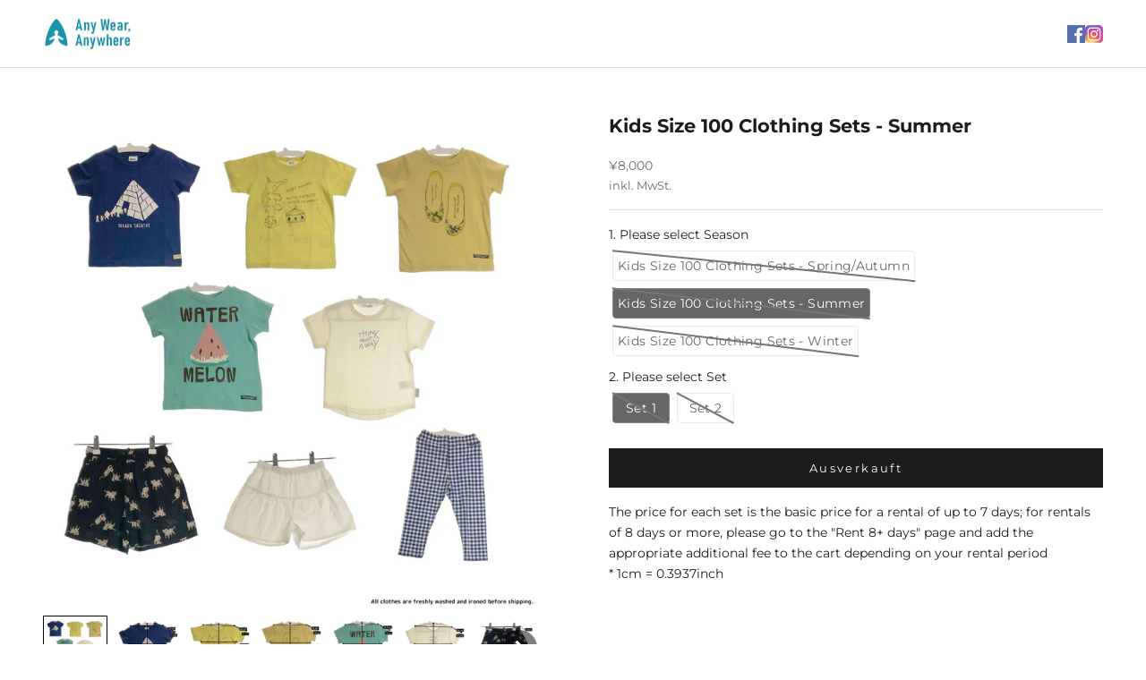

--- FILE ---
content_type: text/html; charset=utf-8
request_url: https://anywearanywhere.store/de/products/kids-size-100-clothing-sets-summer
body_size: 76172
content:
<!doctype html>

<html class="no-js" lang="de" dir="ltr">
  <head>





<script async crossorigin fetchpriority="high" src="/cdn/shopifycloud/importmap-polyfill/es-modules-shim.2.4.0.js"></script>
<script src="/cdn/shopifycloud/consent-tracking-api/v0.1/consent-tracking-api.js"></script>

<script type="text/javascript">
  var Y=Object.defineProperty;var X=(m,g,p)=>g in m?Y(m,g,{enumerable:!0,configurable:!0,writable:!0,value:p}):m[g]=p;var n=(m,g,p)=>X(m,typeof g!="symbol"?g+"":g,p);(function(){"use strict";var m=" daum[ /]| deusu/| yadirectfetcher|(?:^|[^g])news(?!sapphire)|(?<! (?:channel/|google/))google(?!(app|/google| pixel))|(?<! cu)bots?(?:\\b|_)|(?<!(?:lib))http|(?<![hg]m)score|(?<!cam)scan|@[a-z][\\w-]+\\.|\\(\\)|\\.com\\b|\\btime/|\\||^<|^[\\w \\.\\-\\(?:\\):%]+(?:/v?\\d+(?:\\.\\d+)?(?:\\.\\d{1,10})*?)?(?:,|$)|^[^ ]{50,}$|^\\d+\\b|^\\w*search\\b|^\\w+/[\\w\\(\\)]*$|^active|^ad muncher|^amaya|^avsdevicesdk/|^biglotron|^bot|^bw/|^clamav[ /]|^client/|^cobweb/|^custom|^ddg[_-]android|^discourse|^dispatch/\\d|^downcast/|^duckduckgo|^email|^facebook|^getright/|^gozilla/|^hobbit|^hotzonu|^hwcdn/|^igetter/|^jeode/|^jetty/|^jigsaw|^microsoft bits|^movabletype|^mozilla/\\d\\.\\d\\s[\\w\\.-]+$|^mozilla/\\d\\.\\d\\s\\(compatible;?(?:\\s\\w+\\/\\d+\\.\\d+)?\\)$|^navermailapp|^netsurf|^offline|^openai/|^owler|^php|^postman|^python|^rank|^read|^reed|^rest|^rss|^snapchat|^space bison|^svn|^swcd |^taringa|^thumbor/|^track|^w3c|^webbandit/|^webcopier|^wget|^whatsapp|^wordpress|^xenu link sleuth|^yahoo|^yandex|^zdm/\\d|^zoom marketplace/|^$|analyzer|archive|ask jeeves/teoma|audit|bit\\.ly/|bluecoat drtr|browsex|burpcollaborator|capture|catch|check\\b|checker|chrome-lighthouse|chromeframe|classifier|cloudflare|convertify|crawl|cypress/|dareboost|datanyze|dejaclick|detect|dmbrowser|download|evc-batch/|exaleadcloudview|feed|firephp|functionize|gomezagent|grab|headless|httrack|hubspot marketing grader|hydra|ibisbrowser|infrawatch|insight|inspect|iplabel|ips-agent|java(?!;)|library|linkcheck|mail\\.ru/|manager|measure|neustar wpm|node|nutch|offbyone|onetrust|optimize|pageburst|pagespeed|parser|perl|phantomjs|pingdom|powermarks|preview|proxy|ptst[ /]\\d|retriever|rexx;|rigor|rss\\b|scrape|server|sogou|sparkler/|speedcurve|spider|splash|statuscake|supercleaner|synapse|synthetic|tools|torrent|transcoder|url|validator|virtuoso|wappalyzer|webglance|webkit2png|whatcms/|xtate/",g=/bot|crawl|http|lighthouse|scan|search|spider/i,p;function M(){if(p instanceof RegExp)return p;try{p=new RegExp(m,"i")}catch{p=g}return p}function O(c){return!!c&&M().test(c)}/*! js-cookie v3.0.5 | MIT */function _(c){for(var e=1;e<arguments.length;e++){var t=arguments[e];for(var i in t)c[i]=t[i]}return c}var U={read:function(c){return c[0]==='"'&&(c=c.slice(1,-1)),c.replace(/(%[\dA-F]{2})+/gi,decodeURIComponent)},write:function(c){return encodeURIComponent(c).replace(/%(2[346BF]|3[AC-F]|40|5[BDE]|60|7[BCD])/g,decodeURIComponent)}};function S(c,e){function t(r,s,a){if(!(typeof document>"u")){a=_({},e,a),typeof a.expires=="number"&&(a.expires=new Date(Date.now()+a.expires*864e5)),a.expires&&(a.expires=a.expires.toUTCString()),r=encodeURIComponent(r).replace(/%(2[346B]|5E|60|7C)/g,decodeURIComponent).replace(/[()]/g,escape);var o="";for(var h in a)a[h]&&(o+="; "+h,a[h]!==!0&&(o+="="+a[h].split(";")[0]));return document.cookie=r+"="+c.write(s,r)+o}}function i(r){if(!(typeof document>"u"||arguments.length&&!r)){for(var s=document.cookie?document.cookie.split("; "):[],a={},o=0;o<s.length;o++){var h=s[o].split("="),d=h.slice(1).join("=");try{var f=decodeURIComponent(h[0]);if(a[f]=c.read(d,f),r===f)break}catch{}}return r?a[r]:a}}return Object.create({set:t,get:i,remove:function(r,s){t(r,"",_({},s,{expires:-1}))},withAttributes:function(r){return S(this.converter,_({},this.attributes,r))},withConverter:function(r){return S(_({},this.converter,r),this.attributes)}},{attributes:{value:Object.freeze(e)},converter:{value:Object.freeze(c)}})}var R=S(U,{path:"/"});const F=c=>{const e=window.innerWidth<768||window.outerWidth<768?"mobile":"desktop";return c===e},L=(c,e)=>{const t=!!e,i=String(c)==="true";return t===i},I="shg_geo_data";function B(c,e){const t=c-e;return Math.floor(t/(1e3*60*60*24))}function N(){if(new URLSearchParams(window.location.search).get("shg_geo_cache")==="false")return null;let e=null;try{const t=localStorage.getItem(I);if(t){const i=JSON.parse(t),r=Date.now();i.timestamp&&B(r,i.timestamp)<=7?e=i:localStorage.removeItem(I)}}catch(t){return console.error("Error reading geo data from cache:",t),localStorage.removeItem(I),null}return e}function q(c){let e=null;if(!c)return console.warn("Geo location API URL not configured."),e;try{const t=new XMLHttpRequest;t.open("GET",c,!1),t.send(null),t.status===200?(e=JSON.parse(t.responseText),e?(e.timestamp=Date.now(),localStorage.setItem(I,JSON.stringify(e))):(console.error("Geo API response parsed to null or undefined."),e=null)):console.error(`Geo API request failed with status: ${t.status}`)}catch(t){console.error("Error fetching geo data from API:",t)}return e}function Q(c){let e=null;try{const t=N();t?(e=t,console.debug("Loaded geo data from cache:",e)):(e=q(c),console.debug("Fetched geo data from API:",e))}catch(t){console.error("Error initializing geo data:",t),e=null}return e}const j=(c,e)=>{const{type:t,country_code:i,toponym_name:r,parent_name:s}=c||{},{country:a,region:o,city:h}=e||{};if(!t||!i||!e)return!1;switch(t){case"country":return a===i;case"region":return o===r&&a===i;case"city":return h===r&&o===s&&a===i;default:return console.debug("Unknown location type:",t),!1}},x=c=>typeof c!="string"?!1:document.referrer.toLowerCase().includes(c.toLowerCase()),$=c=>typeof c!="string"?!1:window.location.href.toLowerCase().includes(c.toLowerCase()),G=(c,e,t)=>{if(!e)return!1;const{expectedTimeInMillseconds:i,withinOrAfter:r}=c||{};if(typeof i!="number"||!r)return!1;const s=e.first_visit_timestamp;return r==="within"?s+i>t:s+i<t},K=(c,e,t)=>e?t-e.first_visit_timestamp<18e5===c:c===!0;function H(c,e){return c===e}const y=class y{constructor(e){n(this,"visitorDetails",null);n(this,"currentTime");n(this,"geoLocationApi");n(this,"customerId");n(this,"isB2B");n(this,"internalGeoData");n(this,"isGeoDataInitialized",!1);n(this,"checkers",{device:e=>F(e),logged_in:(e,t)=>L(e,this.customerId),new_visitor:(e,t)=>K(e,t.visitorDetails,t.currentTime),returning_visitor:(e,t)=>G(e,t.visitorDetails,t.currentTime),url_contains:e=>$(e),referrer_contains:e=>x(e),location:(e,t)=>j(e,t.geoData),b2b:e=>H(e,this.isB2B)});this.geoLocationApi=e.geoLocationApi,this.customerId=e.customerId,this.isB2B=e.isB2B,this.currentTime=Date.now(),this.initializeVisitorDetails()}initializeVisitorDetails(){var e;try{const t=localStorage.getItem(y.VISITOR_DETAILS_KEY);t&&(this.visitorDetails=JSON.parse(t),typeof((e=this.visitorDetails)==null?void 0:e.first_visit_timestamp)!="number"&&(console.warn("Invalid visitor details found in storage, resetting."),this.visitorDetails=null)),this.visitorDetails===null?(console.debug("Initializing new visitor details."),this.visitorDetails={first_visit_timestamp:this.currentTime},localStorage.setItem(y.VISITOR_DETAILS_KEY,JSON.stringify(this.visitorDetails))):console.debug("Loaded visitor details from storage:",this.visitorDetails)}catch(t){console.error("Error initializing visitor details:",t),localStorage.removeItem(y.VISITOR_DETAILS_KEY),this.visitorDetails={first_visit_timestamp:this.currentTime},localStorage.setItem(y.VISITOR_DETAILS_KEY,JSON.stringify(this.visitorDetails))}}check(e){const t=this.checkers[e.audience_type];if(!t)return console.warn(`Unknown audience type: ${e.audience_type}`),!1;e.audience_type==="location"&&(e.value=this.snakeCaseKeys(e.value),this.isGeoDataInitialized||(console.debug("Location check required, initializing geoData..."),this.internalGeoData=Q(this.geoLocationApi),this.isGeoDataInitialized=!0,console.debug("GeoData initialization result:",this.internalGeoData)));const i={geoData:this.internalGeoData===void 0?null:this.internalGeoData,visitorDetails:this.visitorDetails,currentTime:this.currentTime};try{const r=!!t(e.value,i);return console.debug("Audience check result:",{audience:e,internalContext:i,matched:r}),e.condition==="is_not"?!r:r}catch(r){return console.error("Error during audience check:",{audience:e,internalContext:i,error:r}),!1}}snakeCaseKeys(e){if(typeof e!="object")return e;const t={};for(const[i,r]of Object.entries(e)){const s=i.replace(/[A-Z]/g,a=>`_${a.toLowerCase()}`);t[s]=r}return t}};n(y,"VISITOR_DETAILS_KEY","_shg_ab_visitor_details");let k=y;class J{constructor(e,t){n(this,"buyItNowHandlerAttached",!1);n(this,"currentPricingVariantId",null);n(this,"storefrontAccessToken");n(this,"shopDomain");n(this,"trackDispatchedSelection",(e,t)=>{const i=e&&e.isFirstAssignment===!1?"cache":t.distribution_method,r={shop_id:t.shop_id,optimization_id:e==null?void 0:e.optimization.id,variant_id:e==null?void 0:e.selectedVariant.id,details:{optimization_ids:t.optimization_ids,distribution_method:i,selection_details:t.selection_details,cache:t.cache,context:t.context,optimization_matches:t.optimization_matches}};this.trackingService.trackDispatch("dispatched",r)});this.trackingService=e,this.storefrontAccessToken=(t==null?void 0:t.storefrontAccessToken)??null,this.shopDomain=(t==null?void 0:t.shopDomain)??null,this.currentPricingVariantId=(t==null?void 0:t.currentPricingVariantId)??null,typeof document<"u"&&document.readyState==="loading"?document.addEventListener("DOMContentLoaded",()=>{this.attachPriceTestBuyItNowHandler()}):setTimeout(()=>{this.attachPriceTestBuyItNowHandler()},100)}async createCartAndGetCheckoutUrl(e,t,i){var o,h,d,f,C;if(!this.storefrontAccessToken||!this.shopDomain)return null;const r=`
      mutation cartCreate($input: CartInput!) {
        cartCreate(input: $input) {
          cart {
            id
            checkoutUrl
          }
          userErrors {
            field
            message
          }
        }
      }
    `,s=i?[{key:"shogun_variant_id",value:i}]:[],a={input:{lines:[{merchandiseId:`gid://shopify/ProductVariant/${e}`,quantity:t}],attributes:s}};try{const P=JSON.stringify({query:r,variables:a}),z=`https://${this.shopDomain}/api/2025-10/graphql.json`;console.debug("shogun: cartCreate request URL:",z),console.debug("shogun: cartCreate request body:",P);const b=await(await fetch(z,{method:"POST",headers:{"Content-Type":"application/json","X-Shopify-Storefront-Access-Token":this.storefrontAccessToken},body:P})).json();return console.debug("shogun: cartCreate full response:",JSON.stringify(b,null,2)),(d=(h=(o=b.data)==null?void 0:o.cartCreate)==null?void 0:h.cart)!=null&&d.checkoutUrl?(console.debug("shogun: cartCreate successful, checkoutUrl:",b.data.cartCreate.cart.checkoutUrl),b.data.cartCreate.cart.checkoutUrl):(console.error("shogun: cartCreate failed:",((C=(f=b.data)==null?void 0:f.cartCreate)==null?void 0:C.userErrors)||b.errors),null)}catch(P){return console.error("shogun: cartCreate error:",P),null}}async addToCartAndCheckout(e,t,i){const r={items:[{id:e,quantity:t}]};i&&(r.attributes={shogun_variant_id:i});try{const s=await fetch("/cart/add.js",{method:"POST",headers:{"Content-Type":"application/json"},body:JSON.stringify(r)});s.ok?(console.debug("shogun: added to cart, redirecting to checkout"),window.location.href="/checkout"):console.error("shogun: cart add failed:",await s.text())}catch(s){console.error("shogun: cart add error:",s)}}attachPriceTestBuyItNowHandler(){if(this.buyItNowHandlerAttached)return;this.buyItNowHandlerAttached=!0;const e=async i=>{const r=new FormData(i);let s=r.get("id")||r.get("variant_id");if(console.debug("shogun: buy-it-now form data:",Object.fromEntries(r.entries())),console.debug("shogun: raw variantId from form:",s),!s){console.debug("shogun: no variant ID found for buy-it-now");return}if(s.includes("gid://")){const h=s.match(/\/(\d+)$/);h&&(s=h[1],console.debug("shogun: extracted numeric ID from GID:",s))}const a=parseInt(r.get("quantity")||"1",10)||1,o=this.currentPricingVariantId;if(console.debug("shogun: buy-it-now details:",{variantId:s,quantity:a,pricingVariantId:o,storefrontAccessToken:this.storefrontAccessToken?"***":null,shopDomain:this.shopDomain}),this.storefrontAccessToken&&this.shopDomain){console.debug("shogun: attempting cartCreate with merchandiseId:",`gid://shopify/ProductVariant/${s}`);const h=await this.createCartAndGetCheckoutUrl(s,a,o);if(h){console.debug("shogun: redirecting to cartCreate checkoutUrl (original cart preserved)"),window.location.href=h;return}}console.debug("shogun: falling back to cart add with pricing variant"),await this.addToCartAndCheckout(s,a,o)};typeof document<"u"&&(()=>{document.addEventListener("click",i=>{const r=i.target;if(!r)return;const s=r.closest('[data-ab-price-test-payment-button="true"]');if(!s||!r.closest('shopify-buy-it-now-button, shopify-accelerated-checkout, [data-shopify="payment-button"]'))return;const o=s.closest("form");o&&(i.preventDefault(),i.stopPropagation(),i.stopImmediatePropagation(),e(o))},{capture:!0})})()}extractViewParamFromFullTemplateKey(e){const t=e.split("/").pop().split(".");return t.slice(1,t.length-1).join(".")}async handleRedirect(e){const t=new URL(window.location.href),i=new URL(window.location.href);if(e.optimization.scope==="theme")i.searchParams.set("preview_theme_id",e.selectedVariant.config.theme_id);else if(e.optimization.scope==="url_redirect")i.pathname=e.languageRootUrl!=="/"?e.languageRootUrl+e.selectedVariant.config.path:e.selectedVariant.config.path;else{const r=this.extractViewParamFromFullTemplateKey(e.selectedVariant.config.full_template_key);i.searchParams.set("view",r)}t.toString()===i.toString()?this.hideViewParam():this.redirectWithoutCache(i)}hideViewParam(){const e=new URL(window.location.href);e.searchParams.delete("view"),window.history.replaceState({},"",e.toString())}dispatch(e,t,i){let r=null;if(e[0].optimization.scope=="price"){const s=e[0];if(r=s,this.currentPricingVariantId=t||s.selectedVariant.id,this.attachPriceTestBuyItNowHandler(),t)console.debug("shogun: price variant already assigned, returning");else{const a=s.selectedVariant.id;console.debug("shogun: assigning price variant");const o=JSON.stringify({attributes:{shogun_variant_id:a}}),h=new XMLHttpRequest;h.open("POST","/cart/update.js",!0),h.setRequestHeader("Content-Type","application/json"),h.onreadystatechange=()=>{if(h.readyState==4&&h.status==200){console.debug("shogun: reloading to reflect cart pricing");const d=new URL(window.location.href);this.redirectWithoutCache(d)}},h.send(o)}}else{const s=e.find(o=>o.matchingVariant.id!==o.selectedVariant.id);if(console.debug("redirectingSelection",s),s&&(s.optimization.scope!=="url_redirect"||s.isFirstAssignment===!0||s.optimization.config.permanent_redirect===!0))return this.trackDispatchedSelection(s,i),this.handleRedirect(s);const a=new Set(e.map(o=>o.optimization.scope));(a.has("template")||a.has("page"))&&this.hideViewParam(),r=e.find(o=>o.current())||s||null}e.length>0&&!r&&(r=e[0]),(r||e.length>0)&&this.trackDispatchedSelection(r,i),e.filter(s=>s.current()).forEach(s=>{this.trackingService.trackVariantImpression(s.selectedVariant,s.optimization.type)})}redirectWithoutCache(e){typeof e=="string"&&(e=new URL(e)),e.searchParams.delete("cache"),document.referrer!=""&&sessionStorage.setItem(E,document.referrer),console.debug("shogun: redirecting to ",e),window.location.replace(e)}}class v{constructor(e){n(this,"optimization");n(this,"matchingVariant");n(this,"selectedVariant");n(this,"isFirstAssignment");n(this,"languageRootUrl");this.optimization=e.optimization,this.matchingVariant=e.matchingVariant,this.selectedVariant=e.selectedVariant,this.isFirstAssignment=e.isFirstAssignment,this.languageRootUrl=e.languageRootUrl}current(){return this.matchingVariant.id===this.selectedVariant.id}}const w=class w{constructor(){n(this,"ran",!1)}removePreviewBarIframe(){console.debug("Setting up preview bar iframe removal");const e=()=>{w.PREVIEW_BAR_IFRAME_IDS.forEach(t=>{const i=document.getElementById(t);i&&(console.debug(`Removing preview bar iframe with id: ${t}`),i.remove())})};e(),document.addEventListener("DOMContentLoaded",()=>{console.debug("DOM loaded, setting up mutation observer for preview bar");const t=new MutationObserver(i=>{i.forEach(r=>{r.addedNodes.forEach(s=>{if(s.nodeType===Node.ELEMENT_NODE){const a=s;w.PREVIEW_BAR_IFRAME_IDS.includes(a.id)&&(console.debug(`Detected and removing preview bar iframe with id: ${a.id} via observer`),a.remove())}})})});if(document.body)t.observe(document.body,{childList:!0,subtree:!0});else{const i=new MutationObserver(()=>{document.body&&(t.observe(document.body,{childList:!0,subtree:!0}),e(),i.disconnect())});i.observe(document.documentElement,{childList:!0})}e()})}run(){this.ran||(this.removePreviewBarIframe(),this.ran=!0)}};n(w,"PREVIEW_BAR_IFRAME_IDS",["preview-bar-iframe","PBarNextFrameWrapper"]);let T=w;const D="_shg_analytics_queue";class W{enqueue(e){const t={...e,id:crypto.randomUUID(),attempts:0,createdAt:Date.now()},i=this.readQueue();return i[t.category].push(t),this.writeQueue(i),t}all(){const e=this.readQueue();return[...e.shogun_load,...e.dispatcher].sort((t,i)=>t.createdAt-i.createdAt)}update(e){const t=this.readQueue(),i=t[e.category],r=i.findIndex(s=>s.id===e.id);r!==-1&&(i[r]=e,this.writeQueue(t))}remove(e){const t=this.readQueue(),i=t[e.category],r=i.findIndex(s=>s.id===e.id);r!==-1&&(i.splice(r,1),this.writeQueue(t))}findLatest(e){const i=this.readQueue()[e];if(i.length!==0)return i[i.length-1]}readQueue(){const e=localStorage.getItem(D);if(!e)return this.emptyQueue();try{const t=JSON.parse(e);return t.shogun_load||(t.shogun_load=[]),t.dispatcher||(t.dispatcher=[]),t}catch(t){return console.error("shogun: failed to parse analytics queue storage, resetting",t),localStorage.removeItem(D),this.emptyQueue()}}writeQueue(e){try{localStorage.setItem(D,JSON.stringify(e))}catch(t){console.error("shogun: failed to save analytics queue",t)}}emptyQueue(){return{shogun_load:[],dispatcher:[]}}}const u=class u{constructor(e,t,i,r,s,a){n(this,"publishable",!1);n(this,"allowed",null);n(this,"eventQueue",new W);n(this,"processingQueue",!1);n(this,"pendingProcess",!1);n(this,"processTimer",null);n(this,"trackVariantImpression",(e,t)=>{const i={page_type:this.pageType,page_id:this.pageId,app_type:t=="ab_test"?"ab_testing":"personalization",original_referrer:this.originalReferrer};i.optimization_id=e.optimization_id,i.variant_id=e.id,console.debug(`Tracking variant impression: optimization=${e.optimization_id}, variant=${e.id}`),this.enqueueShogunLoadEvent(i)});n(this,"trackPage",()=>{const e={page_type:this.pageType,page_id:this.pageId,app_type:"ab_testing"};this.enqueueShogunLoadEvent(e)});n(this,"trackDispatch",(e,t)=>{this.enqueueEvent({category:"dispatcher",event:e,data:t})});n(this,"enqueueEvent",e=>{console.debug("shogun: enqueueing tracking event",{category:e.category,event:"event"in e?e.event:void 0}),e.category==="shogun_load"&&(!this.publishable||this.allowed!==!0)&&console.debug("shogun: not ready, enqueueing shogun:load event");try{this.eventQueue.enqueue(e),this.scheduleProcessQueue()}catch(t){console.error("shogun: failed to enqueue analytics event",t)}});n(this,"enqueueShogunLoadEvent",e=>{this.enqueueEvent({category:"shogun_load",data:e})});n(this,"waitForPublishable",()=>{var i,r;let e=0;const t=()=>{var s,a;if(typeof((a=(s=window.Shopify)==null?void 0:s.analytics)==null?void 0:a.publish)>"u")if(e<=u.retryAttemptsLimit){setTimeout(t,u.retryIntervalInMs);return}else{console.warn("shogun:ts: Shopify analytics unavailable after 30s"),this.handleError("Error initializing TrackingService: Shopify analytics not available after 30s");return}console.debug("shogun:ts: publishable"),this.publishable=!0,this.scheduleProcessQueue()};(r=(i=window.Shopify)==null?void 0:i.analytics)!=null&&r.publish?(console.debug("shogun:ts: publishable"),this.publishable=!0):(console.debug("shogun:ts: analytics api not available yet, waiting..."),t())});n(this,"waitForConsent",()=>{var i,r;let e=0;const t=()=>{if(typeof window.Shopify>"u"&&e<=u.retryAttemptsLimit){setTimeout(t,u.retryIntervalInMs);return}window.Shopify.loadFeatures([{name:"consent-tracking-api",version:"0.1"}],s=>{var a;if(s&&s.length>0){let o=[];s.forEach(h=>{console.error(h),o.push(h.message)}),this.handleError(`Error initializing TrackingService: ${o.join(", ")}`)}else console.debug("shogun:ts: consent available"),this.handleConsentChange(((a=window.Shopify.customerPrivacy)==null?void 0:a.analyticsProcessingAllowed())??!1)})};(r=(i=window.Shopify)==null?void 0:i.customerPrivacy)!=null&&r.analyticsProcessingAllowed?(console.debug("shogun:ts: consent available"),this.allowed=window.Shopify.customerPrivacy.analyticsProcessingAllowed()):(console.debug("shogun:ts: privacy api not available yet, waiting..."),t())});n(this,"handleConsentChange",e=>{this.allowed=e,console.debug("shogun: analytics consent updated to: ",this.allowed),this.scheduleProcessQueue()});n(this,"scheduleProcessQueue",()=>{if(this.processingQueue){this.pendingProcess=!0;return}this.processingQueue=!0;try{this.processQueue()}catch(e){console.error("shogun: error processing analytics queue",e)}finally{this.processingQueue=!1,this.pendingProcess&&(this.pendingProcess=!1,this.scheduleProcessQueue())}});n(this,"scheduleProcessQueueAfter",e=>{this.processTimer||(this.processTimer=setTimeout(()=>{this.processTimer=null,this.scheduleProcessQueue()},e))});n(this,"handleError",e=>{let t,i;const r=this.eventQueue.findLatest("shogun_load");r&&(t=r.data.optimization_id,i=r.data.variant_id),this.trackDispatchFallback("errored",{shop_id:this.shopId,dispatcher_session_id:this.dispatcherSessionId,optimization_id:t,variant_id:i,details:{error:e}})});n(this,"dispatcherFallbackReady",e=>e.category!=="dispatcher"?!1:Date.now()-e.createdAt>=u.dispatchFallbackDelayInMs);n(this,"trackDispatchFallback",(e,t)=>{console.debug(`shogun: sending dispatch:${e} via fallback`),t.name=e,fetch(`${this.analyticsUrl}/dispatcher/${e}`,{method:"POST",headers:{"Content-Type":"application/json"},body:JSON.stringify(t),keepalive:!0})});n(this,"prepareFallbackPayload",e=>{const t=this.clonePayload(e);return t.shop_id=t.shop_id||this.shopId,t.dispatcher_session_id=this.dispatcherSessionId,t.details||(t.details={}),t});n(this,"clonePayload",e=>{try{return JSON.parse(JSON.stringify(e))}catch{return e}});this.shopId=e,this.pageType=t,this.pageId=i,this.originalReferrer=r,this.analyticsUrl=s,this.dispatcherSessionId=a,this.waitForPublishable(),this.waitForConsent(),document.addEventListener("visitorConsentCollected",o=>{this.handleConsentChange(o.detail.analyticsAllowed)}),this.scheduleProcessQueue()}processQueue(){console.debug("shogun: processing queue");const e=this.eventQueue.all();let t=!1;for(const i of e){if(this.shouldDropEvent(i)){this.eventQueue.remove(i);continue}if(this.isWithinBackoffWindow(i)){t=!0;continue}if(!this.isEventReady(i)){t=!0;continue}let r="success";try{r=this.deliverEvent(i)}catch(s){console.error("shogun: error delivering analytics event",s),r="retry"}r==="success"||r==="drop"?this.eventQueue.remove(i):(i.attempts+=1,i.lastAttemptedAt=Date.now(),this.eventQueue.update(i),t=!0)}t&&this.scheduleProcessQueueAfter(u.queueRetryDelayInMs)}shouldDropEvent(e){return Date.now()-e.createdAt>u.maxQueueAgeInMs||e.attempts>=u.maxQueueAttempts||e.category==="dispatcher"&&!e.event}isWithinBackoffWindow(e){if(!e.lastAttemptedAt)return!1;const t=u.queueRetryDelayInMs*Math.pow(2,Math.min(e.attempts,u.maxQueueAttempts));return Date.now()-e.lastAttemptedAt<t}isEventReady(e){return e.category==="shogun_load"?this.publishable&&this.allowed===!0:e.category==="dispatcher"?this.allowed===!0&&this.publishable?!0:this.dispatcherFallbackReady(e):!1}deliverEvent(e){return e.category==="shogun_load"?this.deliverShogunLoad(e):this.deliverDispatch(e)}deliverShogunLoad(e){const t=e.data;try{if(console.debug("Firing shogun:load event",t),!window.Shopify.analytics.publish)throw new Error("Shopify analytics publish is not available");return window.Shopify.analytics.publish("shogun:load",t),"success"}catch(i){return console.error("Error publishing shogun:load event:",i),"retry"}}deliverDispatch(e){if(e.category!=="dispatcher"||!e.event)return"drop";if(this.allowed===!0&&this.publishable){const i=`shogun:dispatcher:${e.event}`;try{if(console.debug(`Firing ${i} event`,e.data),!window.Shopify.analytics.publish)throw new Error("Shopify analytics publish is not available");return window.Shopify.analytics.publish(i,e.data),"success"}catch(r){console.error(`Error publishing ${i} event:`,r);const s=this.prepareFallbackPayload(e.data);return s.details||(s.details={}),s.details.error=`Error publishing ${i} event: ${r.message}`,this.trackDispatchFallback(e.event,s),"success"}}if(!this.dispatcherFallbackReady(e))return"retry";const t=this.prepareFallbackPayload(e.data);return this.trackDispatchFallback(e.event,t),"success"}};n(u,"retryIntervalInMs",250),n(u,"retryAttemptsLimit",3e4/u.retryIntervalInMs),n(u,"queueRetryDelayInMs",1e3),n(u,"maxQueueAttempts",5),n(u,"maxQueueAgeInMs",24*60*60*1e3),n(u,"dispatchFallbackDelayInMs",30*1e3);let A=u;const E="_shg_referrer",l=class l{constructor(e){n(this,"shopId");n(this,"optimizations");n(this,"currentThemeId");n(this,"pageId");n(this,"pageType");n(this,"currentPartialTemplateKey");n(this,"distributionMethod");n(this,"cachedOptimizations");n(this,"audienceChecker");n(this,"personalizations");n(this,"abTests");n(this,"dispatcher");n(this,"trackingService");n(this,"currentPath");n(this,"themeTestHandler");n(this,"currentPricingVariantId");n(this,"languageRootUrl");n(this,"dispatcherSessionId");n(this,"originalReferrer");n(this,"inAudience",e=>this.audienceChecker.check(e));if(this.originalReferrer=sessionStorage.getItem(E),this.originalReferrer){sessionStorage.removeItem(E),console.debug("shogun: retaining original referrer: ",this.originalReferrer);try{Object.defineProperty(document,"referrer",{get:()=>this.originalReferrer})}catch(a){console.debug("shogun: failed to set original referrer via `Object.defineProperty`"),console.error(a);try{window.document.__defineGetter__("referrer",()=>this.originalReferrer)}catch(o){console.debug("shogun: failed to set original referrer via `__defineGetter__`"),console.error(o)}}}this.shopId=e.shopId,this.currentThemeId=e.currentThemeId,this.currentPricingVariantId=e.currentPricingVariantId;const t=e.optimizations||[];e.defaultThemeId!==this.currentThemeId?this.optimizations=t.filter(a=>a.scope==="price"||a.variants.some(o=>o.config.theme_id===this.currentThemeId)):this.optimizations=t,this.personalizations=this.optimizations.filter(a=>a.type==="personalization"),this.abTests=this.optimizations.filter(a=>a.type==="ab_test"),this.distributionMethod=e.distributionMethod||l.DEFAULT_DISTRIBUTION_METHOD,this.pageId=e.pageId,this.pageType=e.pageType,this.languageRootUrl=e.languageRootUrl;const i=this.pageType==="metaobject"?"templates/metaobject/":"templates/",r=[e.templateName,e.templateSuffix].filter(Boolean).join(".");this.currentPartialTemplateKey=i+r,this.currentPath=window.location.pathname,this.cachedOptimizations=JSON.parse(localStorage.getItem(l.OPTIMIZATIONS_CACHE_KEY)||"{}"),this.audienceChecker=new k(e),e.sessionIdOverride?this.dispatcherSessionId=e.sessionIdOverride:(this.dispatcherSessionId=R.get(l.DISPATCHER_SESSION_COOKIE)||crypto.randomUUID(),R.set(l.DISPATCHER_SESSION_COOKIE,this.dispatcherSessionId,{path:"/",expires:1/48})),this.trackingService=new A(this.shopId,this.pageType,this.pageId,this.originalReferrer,e.analyticsUrl,this.dispatcherSessionId);const s=new T;this.themeTestHandler=s,this.dispatcher=new J(this.trackingService,{storefrontAccessToken:e.storefrontAccessToken,shopDomain:e.shopDomain,currentPricingVariantId:e.currentPricingVariantId})}getOptimizationPriority(e){return{theme:1,template:2,page:3,url_redirect:4,price:5}[e.scope]}sortMatches(e){return[...e].sort((t,i)=>{const r=this.getOptimizationPriority(t.optimization),s=this.getOptimizationPriority(i.optimization);return r===s?0:r-s})}audienceMatchesCurrentVisitor(e){const t=e.audiences||[];return t.length===0?!0:e.audiences_condition==="any"?t.some(this.inAudience):t.every(this.inAudience)}configAudiencesMatch(e,t){const i=e.audiences||[],r=t.audiences||[];if(i.length!==r.length)return!1;const s=i.map(o=>JSON.stringify(o)),a=r.map(o=>JSON.stringify(o));return!(s.some(o=>!a.includes(o))||a.some(o=>!s.includes(o))||i.length>1&&e.audiences_condition!==t.audiences_condition)}getCachedVariant(e){const t=this.cachedOptimizations[e.id];if(t)return e.variants.find(i=>i.id===t)}setCachedVariant(e,t){this.cachedOptimizations[e.id]=t.id,console.debug("setCachedVariant",e.id,t.id),localStorage.setItem(l.OPTIMIZATIONS_CACHE_KEY,JSON.stringify(this.cachedOptimizations))}extractPartialTemplateKeyFromFullTemplateKey(e){if(!e)return;const t=e.split(".");return t.length<2?e:t.slice(0,-1).join(".")}matchesAnyAttributeOfCurrentPage(e,t){const i=this.checkTemplateMatch(t),r=this.checkThemeMatch(e,t),s=this.checkPageMatch(e),a=this.checkPathMatch(t),o=this.checkPriceMatch(e,t);return r||i&&s||a||o}getMatchingVariant(e,t=void 0){var s;const i=e.config,r=(s=t==null?void 0:t.selectedVariant)==null?void 0:s.config;for(const a of e.variants){if(!this.matchesAnyAttributeOfCurrentPage(e,a))continue;const o=e.type==="ab_test"?e.config:a.config;if(this.audienceMatchesCurrentVisitor(o)&&!(r&&!this.configAudiencesMatch(i,r)))return a}}getPersonalizationMatches(){const e=[];for(const t of this.personalizations){const i=this.getMatchingVariant(t);i&&e.push({optimization:t,matchingVariant:i})}return e}getPrioritizedNonDefaultPersonalizationSelection(){const e=this.getPersonalizationMatches();if(e.length===0)return;const t=this.sortMatches(e);for(const i of t){const s=i.optimization.variants.sort((a,o)=>a.position-o.position).find(a=>!a.config.original&&this.audienceMatchesCurrentVisitor(a.config));if(s)return new v({optimization:i.optimization,matchingVariant:i.matchingVariant,selectedVariant:s,isFirstAssignment:!0,languageRootUrl:this.languageRootUrl})}}getDefaultPersonalizationSelectionsForImpressionTracking(e){return this.getPersonalizationMatches().filter(r=>r.matchingVariant.config.original&&r.optimization.id!==(e==null?void 0:e.optimization.id)).map(r=>new v({optimization:r.optimization,matchingVariant:r.matchingVariant,selectedVariant:r.matchingVariant,isFirstAssignment:!0,languageRootUrl:this.languageRootUrl}))}getRandomVariantForOptimization(e){const t=`${this.dispatcherSessionId}-${e.id}`,r=this.hashWithDjb2(t)%l.DEFAULT_NUMBER_OF_BINS;let s=0;for(const a of e.variants)if(s+=l.DEFAULT_NUMBER_OF_BINS*(a.config.percentage||0)/100,r<s)return a;return e.variants[0]}hasAnyCachedVariants(){return this.abTests.some(e=>!!this.cachedOptimizations[e.id])}getGreedySelections(e){const t=e[Math.floor(Math.random()*e.length)],i=t.cachedVariant||this.getRandomVariantForOptimization(t.optimization);return[new v({optimization:t.optimization,matchingVariant:t.matchingVariant,selectedVariant:i,isFirstAssignment:!t.cachedVariant,languageRootUrl:this.languageRootUrl})]}userBin(){const e=this.dispatcherSessionId;return e?this.hashWithDjb2(e)%l.DEFAULT_NUMBER_OF_BINS:0}hashWithDjb2(e){let t=5381;for(let i=0;i<e.length;i++)t=(t<<5)-t+e.charCodeAt(i),t|=0;return Math.abs(t)}getVariantForUserBin(){const e=this.userBin(),t=this.abTests.flatMap(r=>r.variants);let i=0;for(const r of t)if(i+=l.DEFAULT_NUMBER_OF_BINS*(r.traffic_percentage||0)/100,e<i)return r;return null}getEvenSelections(e){const t=this.getVariantForUserBin();if(!t)return[];const i=e.find(r=>r.optimization.variants.some(s=>s.id===t.id));return i?[new v({optimization:i.optimization,matchingVariant:i.matchingVariant,selectedVariant:t,isFirstAssignment:!i.cachedVariant,languageRootUrl:this.languageRootUrl})]:[]}getAbTestMatches(e){const t=[];return this.abTests.forEach(i=>{const r=this.getMatchingVariant(i,e);if(r){const s=this.getCachedVariant(i);(r.config.original||s)&&t.push({optimization:i,matchingVariant:r,cachedVariant:s})}}),t}getAbTestSelections(e){const t=this.getAbTestMatches(e);if(t.length===0)return[];const i=t.find(r=>!!r.cachedVariant);if(!i&&this.hasAnyCachedVariants())return[];if(i)return[new v({optimization:i.optimization,matchingVariant:i.matchingVariant,selectedVariant:i.cachedVariant,isFirstAssignment:!1,languageRootUrl:this.languageRootUrl})];switch(this.distributionMethod){case"greedy":return this.getGreedySelections(t);case"even":return this.getEvenSelections(t);default:throw new Error(`Unknown distribution method: ${this.distributionMethod}`)}}isBot(){const e=navigator.userAgent,t=O(e);return console.debug("Bot testing with user agent:",e),t}handleThemeReview(){const t=new URLSearchParams(location.search).get("shgpvid"),i=sessionStorage.getItem("_shg_preview_variant_id");if(i&&(!t||i==t)){console.debug(`shogun: theme review in progress, viewing variant: ${i}`);const r=document.getElementById("shogun-price-test-preview");if(!r){console.debug("shogun: sidebar not found!!!");return}const s=r.content.cloneNode(!0);document.addEventListener("DOMContentLoaded",()=>{document.body.style.paddingLeft="32rem",document.body.prepend(s)});return}else if(t&&(!i||i!=t)){console.debug(`shogun: theme review in progress, setting variant: ${t}`),sessionStorage.setItem("_shg_preview_variant_id",t);const r=JSON.stringify({attributes:{shogun_variant_id:t}}),s=new XMLHttpRequest;s.open("POST","/cart/update.js",!0),s.setRequestHeader("Content-Type","application/json"),s.onreadystatechange=()=>{s.readyState==4&&s.status==200&&(console.debug("shogun: reloading to reflect cart pricing"),location=location)},s.send(r)}}run(){let e=null,t=this.distributionMethod,i=[];const r=(s,a={})=>{var h,d;const o=s&&s.isFirstAssignment===!1?"cache":t;return{shop_id:this.shopId,optimization_id:(h=s==null?void 0:s.optimization)==null?void 0:h.id,variant_id:(d=s==null?void 0:s.selectedVariant)==null?void 0:d.id,details:{optimization_ids:this.optimizations.map(f=>f.id),distribution_method:o,selection_details:i,...a}}};try{if(this.isBot()){console.debug("Bot traffic detected, optimizer disabled");return}this.handleThemeReview();const s=this.getPrioritizedNonDefaultPersonalizationSelection(),a=this.getAbTestSelections(s),o=[];s&&o.push(s),o.push(...a),o.push(...this.getDefaultPersonalizationSelectionsForImpressionTracking(s)),localStorage.getItem("_shg_is_merchant")||this.themeTestHandler.run(),e=o.find(d=>d.matchingVariant.id===d.selectedVariant.id)||null,e&&!e.isFirstAssignment&&(t="cache"),i=o.map(d=>({optimization_id:d.optimization.id,selected_variant_id:d.selectedVariant.id,matching_variant_id:d.matchingVariant.id}));const h={shop_id:this.shopId,optimization_ids:this.optimizations.map(d=>d.id),selection_details:i,distribution_method:t,cache:{...this.cachedOptimizations},context:{template_key:this.currentPartialTemplateKey,theme_id:this.currentThemeId,page_type:this.pageType,page_id:this.pageId},optimization_matches:this.buildOptimizationMatches(s)};if(a.forEach(d=>{this.setCachedVariant(d.optimization,d.selectedVariant)}),o.length===0){this.abTests.length>0&&(this.trackingService.trackPage(),this.trackingService.trackDispatch("skipped",r(e)));return}this.dispatcher.dispatch(o,this.currentPricingVariantId,h)}catch(s){this.trackingService.trackDispatch("errored",r(e,{error:s.message}))}}getCurrentPathWithoutLanguagePrefix(){return this.languageRootUrl==="/"||!this.currentPath.startsWith(this.languageRootUrl)?this.currentPath:this.currentPath.substring(this.languageRootUrl.length)||"/"}checkTemplateMatch(e){return this.extractPartialTemplateKeyFromFullTemplateKey(e.config.full_template_key)===this.currentPartialTemplateKey}checkThemeMatch(e,t){return e.scope==="theme"&&t.config.theme_id===this.currentThemeId}checkPageMatch(e){const{page_type:t,page_id:i}=e.config,r=!t||t===this.pageType,s=!i||i===this.pageId;return e.scope!=="url_redirect"&&r&&s}checkPathMatch(e){const t=e.config.path;if(!t)return!1;const i=this.getCurrentPathWithoutLanguagePrefix();return decodeURIComponent(t)===decodeURIComponent(i)}checkPriceMatch(e,t){return e.scope!=="price"?!1:!this.currentPricingVariantId||this.currentPricingVariantId===t.id}getDetailedMatchingInfo(e,t,i){const{page_type:r,page_id:s}=e.config,a=!r||r===this.pageType,o=!s||s===this.pageId,h=e.type==="ab_test"?e.config:t.config,d=i?this.configAudiencesMatch(e.config,i.selectedVariant.config):!1;return{matches_template:this.checkTemplateMatch(t),matches_theme:this.checkThemeMatch(e,t),matches_page_type:a,matches_page_id:o,matches_page:this.checkPageMatch(e),matches_path:this.checkPathMatch(t),matches_price:this.checkPriceMatch(e,t),matches_audience:this.audienceMatchesCurrentVisitor(h),matches_personalization_config:d}}buildOptimizationMatches(e){const t={};for(const i of this.optimizations)if(t[i.id]={},i.variants&&Array.isArray(i.variants))for(const r of i.variants)t[i.id][r.id]=this.getDetailedMatchingInfo(i,r,e);return t}};n(l,"DEFAULT_NUMBER_OF_BINS",1e4),n(l,"DEFAULT_DISTRIBUTION_METHOD","greedy"),n(l,"OPTIMIZATIONS_CACHE_KEY","_shg_ab_optimizations_cache"),n(l,"DISPATCHER_SESSION_COOKIE","_shg_dispatcher_session");let V=l;window.ShogunOptimizer=V})();

</script><script type="text/javascript">
  ;(function() {
    if (typeof ShogunOptimizer === 'undefined') {
      console.error("ShogunOptimizer is not defined. Please ensure the optimizer script is properly loaded.");
      return;
    }

    const designMode = false;
    if (designMode) {
      console.debug("Design mode is enabled, skipping optimizer initialization");
      return;
    }

    // If the referrer url is the Shopify admin url, then set a local storage shg_is_merchant flag to true
    // This is used to remove the preview bar from the page for shoppers
    const referrer = document.referrer
    if (!localStorage.getItem('_shg_is_merchant') && ((referrer.includes('admin.shopify.com') || referrer.includes('shogun')))) {
      console.debug('Setting shg_is_merchant to true')
      localStorage.setItem('_shg_is_merchant', 'true')
    }

    const urlParams = new URLSearchParams(window.location.search);
    const optimizationDisabled = urlParams.get('shg') === "false" || window.location.hostname.includes('shopifypreview');

    if (optimizationDisabled) {
      console.debug("Optimization is disabled, skipping optimizer initialization");
      return;
    }

    const shopMetafieldConfig = {"default_theme_id":166515114261,"method":"greedy","optimizations":[],"expires_at":1768520402000,"env":"production"} || {};
    const optimizationsData = shopMetafieldConfig.expires_at > Date.now() ? (shopMetafieldConfig.optimizations || []) : [];

    const optimizerConfig = {
      shopId: "a82de3dd-2ee3-49d4-ae50-58487acbad7b",
      optimizations: optimizationsData,
      distributionMethod: urlParams.get('shgMethod') || shopMetafieldConfig.method,
      defaultThemeId: String(shopMetafieldConfig.default_theme_id),
      currentThemeId: "166515114261",
      pageId: "9040557310229",
      pageType: "product",
      templateName: "product",
      templateSuffix: "",
      customerId: "",
      isB2B: false,
      sessionIdOverride: urlParams.get('shgSessionId'),
      geoLocationApi: "https://ipinfo.io/json?token=f2ae3a557d807b",
      currentPricingVariantId: null,
      languageRootUrl: "/de",
      analyticsUrl: "https://shogun-abc-production.global.ssl.fastly.net",
      storefrontAccessToken: null,
      shopDomain: ""
    };

    console.debug("Initializing ShogunOptimizer with config:", optimizerConfig);
    const optimizer = new ShogunOptimizer(optimizerConfig);
    optimizer.run();
  })();
</script>


	<script id="pandectes-rules">   /* PANDECTES-GDPR: DO NOT MODIFY AUTO GENERATED CODE OF THIS SCRIPT */      window.PandectesSettings = {"store":{"id":74554409237,"plan":"plus","theme":"編集用【値上げ】Main-Stage","primaryLocale":"en","adminMode":false,"headless":false,"storefrontRootDomain":"","checkoutRootDomain":"","storefrontAccessToken":""},"tsPublished":1743033663,"declaration":{"showPurpose":false,"showProvider":false,"showDateGenerated":true},"language":{"unpublished":[],"languageMode":"Single","fallbackLanguage":"en","languageDetection":"browser","languagesSupported":[]},"texts":{"managed":{"headerText":{"en":"We respect your privacy"},"consentText":{"en":"This website uses cookies to ensure you get the best experience."},"linkText":{"en":"Learn more"},"imprintText":{"en":"Imprint"},"allowButtonText":{"en":"Accept"},"denyButtonText":{"en":"Decline"},"dismissButtonText":{"en":"Ok"},"leaveSiteButtonText":{"en":"Leave this site"},"preferencesButtonText":{"en":"Preferences"},"cookiePolicyText":{"en":"Cookie policy"},"preferencesPopupTitleText":{"en":"Manage consent preferences"},"preferencesPopupIntroText":{"en":"We use cookies to optimize website functionality, analyze the performance, and provide personalized experience to you. Some cookies are essential to make the website operate and function correctly. Those cookies cannot be disabled. In this window you can manage your preference of cookies."},"preferencesPopupSaveButtonText":{"en":"Save preferences"},"preferencesPopupCloseButtonText":{"en":"Close"},"preferencesPopupAcceptAllButtonText":{"en":"Accept all"},"preferencesPopupRejectAllButtonText":{"en":"Reject all"},"cookiesDetailsText":{"en":"Cookies details"},"preferencesPopupAlwaysAllowedText":{"en":"Always allowed"},"accessSectionParagraphText":{"en":"You have the right to request access to your data at any time."},"accessSectionTitleText":{"en":"Data portability"},"accessSectionAccountInfoActionText":{"en":"Personal data"},"accessSectionDownloadReportActionText":{"en":"Request export"},"accessSectionGDPRRequestsActionText":{"en":"Data subject requests"},"accessSectionOrdersRecordsActionText":{"en":"Orders"},"rectificationSectionParagraphText":{"en":"You have the right to request your data to be updated whenever you think it is appropriate."},"rectificationSectionTitleText":{"en":"Data Rectification"},"rectificationCommentPlaceholder":{"en":"Describe what you want to be updated"},"rectificationCommentValidationError":{"en":"Comment is required"},"rectificationSectionEditAccountActionText":{"en":"Request an update"},"erasureSectionTitleText":{"en":"Right to be forgotten"},"erasureSectionParagraphText":{"en":"You have the right to ask all your data to be erased. After that, you will no longer be able to access your account."},"erasureSectionRequestDeletionActionText":{"en":"Request personal data deletion"},"consentDate":{"en":"Consent date"},"consentId":{"en":"Consent ID"},"consentSectionChangeConsentActionText":{"en":"Change consent preference"},"consentSectionConsentedText":{"en":"You consented to the cookies policy of this website on"},"consentSectionNoConsentText":{"en":"You have not consented to the cookies policy of this website."},"consentSectionTitleText":{"en":"Your cookie consent"},"consentStatus":{"en":"Consent preference"},"confirmationFailureMessage":{"en":"Your request was not verified. Please try again and if problem persists, contact store owner for assistance"},"confirmationFailureTitle":{"en":"A problem occurred"},"confirmationSuccessMessage":{"en":"We will soon get back to you as to your request."},"confirmationSuccessTitle":{"en":"Your request is verified"},"guestsSupportEmailFailureMessage":{"en":"Your request was not submitted. Please try again and if problem persists, contact store owner for assistance."},"guestsSupportEmailFailureTitle":{"en":"A problem occurred"},"guestsSupportEmailPlaceholder":{"en":"E-mail address"},"guestsSupportEmailSuccessMessage":{"en":"If you are registered as a customer of this store, you will soon receive an email with instructions on how to proceed."},"guestsSupportEmailSuccessTitle":{"en":"Thank you for your request"},"guestsSupportEmailValidationError":{"en":"Email is not valid"},"guestsSupportInfoText":{"en":"Please login with your customer account to further proceed."},"submitButton":{"en":"Submit"},"submittingButton":{"en":"Submitting..."},"cancelButton":{"en":"Cancel"},"declIntroText":{"en":"We use cookies to optimize website functionality, analyze the performance, and provide personalized experience to you. Some cookies are essential to make the website operate and function correctly. Those cookies cannot be disabled. In this window you can manage your preference of cookies."},"declName":{"en":"Name"},"declPurpose":{"en":"Purpose"},"declType":{"en":"Type"},"declRetention":{"en":"Retention"},"declProvider":{"en":"Provider"},"declFirstParty":{"en":"First-party"},"declThirdParty":{"en":"Third-party"},"declSeconds":{"en":"seconds"},"declMinutes":{"en":"minutes"},"declHours":{"en":"hours"},"declDays":{"en":"days"},"declMonths":{"en":"months"},"declYears":{"en":"years"},"declSession":{"en":"Session"},"declDomain":{"en":"Domain"},"declPath":{"en":"Path"}},"categories":{"strictlyNecessaryCookiesTitleText":{"en":"Strictly necessary cookies"},"strictlyNecessaryCookiesDescriptionText":{"en":"These cookies are essential in order to enable you to move around the website and use its features, such as accessing secure areas of the website. The website cannot function properly without these cookies."},"functionalityCookiesTitleText":{"en":"Functional cookies"},"functionalityCookiesDescriptionText":{"en":"These cookies enable the site to provide enhanced functionality and personalisation. They may be set by us or by third party providers whose services we have added to our pages. If you do not allow these cookies then some or all of these services may not function properly."},"performanceCookiesTitleText":{"en":"Performance cookies"},"performanceCookiesDescriptionText":{"en":"These cookies enable us to monitor and improve the performance of our website. For example, they allow us to count visits, identify traffic sources and see which parts of the site are most popular."},"targetingCookiesTitleText":{"en":"Targeting cookies"},"targetingCookiesDescriptionText":{"en":"These cookies may be set through our site by our advertising partners. They may be used by those companies to build a profile of your interests and show you relevant adverts on other sites.    They do not store directly personal information, but are based on uniquely identifying your browser and internet device. If you do not allow these cookies, you will experience less targeted advertising."},"unclassifiedCookiesTitleText":{"en":"Unclassified cookies"},"unclassifiedCookiesDescriptionText":{"en":"Unclassified cookies are cookies that we are in the process of classifying, together with the providers of individual cookies."}},"auto":{}},"library":{"previewMode":false,"fadeInTimeout":0,"defaultBlocked":7,"showLink":true,"showImprintLink":false,"showGoogleLink":false,"enabled":true,"cookie":{"expiryDays":365,"secure":true},"dismissOnScroll":false,"dismissOnWindowClick":false,"dismissOnTimeout":false,"palette":{"popup":{"background":"#EFEFEF","backgroundForCalculations":{"a":1,"b":239,"g":239,"r":239},"text":"#404040"},"button":{"background":"#56CBDB","backgroundForCalculations":{"a":1,"b":219,"g":203,"r":86},"text":"#FFFFFF","textForCalculation":{"a":1,"b":255,"g":255,"r":255},"border":"transparent"}},"content":{"href":"https://anywearanywhere.store/pages/privacy-policy#p_p_cookies","imprintHref":"/","close":"&#10005;","target":"","logo":""},"window":"<div role=\"dialog\" aria-live=\"polite\" aria-label=\"cookieconsent\" aria-describedby=\"cookieconsent:desc\" id=\"pandectes-banner\" class=\"cc-window-wrapper cc-popup-wrapper\"><div class=\"pd-cookie-banner-window cc-window {{classes}}\"><!--googleoff: all-->{{children}}<!--googleon: all--></div></div>","compliance":{"opt-both":"<div class=\"cc-compliance cc-highlight\">{{deny}}{{allow}}</div>"},"type":"opt-both","layouts":{"basic":"{{messagelink}}{{compliance}}{{close}}"},"position":"popup","theme":"block","revokable":true,"animateRevokable":false,"revokableReset":true,"revokableLogoUrl":"","revokablePlacement":"bottom-right","revokableMarginHorizontal":15,"revokableMarginVertical":15,"static":false,"autoAttach":true,"hasTransition":true,"blacklistPage":[""],"elements":{"close":"<button aria-label=\"dismiss cookie message\" type=\"button\" tabindex=\"0\" class=\"cc-close\">{{close}}</button>","dismiss":"<button aria-label=\"dismiss cookie message\" type=\"button\" tabindex=\"0\" class=\"cc-btn cc-btn-decision cc-dismiss\">{{dismiss}}</button>","allow":"<button aria-label=\"allow cookies\" type=\"button\" tabindex=\"0\" class=\"cc-btn cc-btn-decision cc-allow\">{{allow}}</button>","deny":"<button aria-label=\"deny cookies\" type=\"button\" tabindex=\"0\" class=\"cc-btn cc-btn-decision cc-deny\">{{deny}}</button>","preferences":"<button aria-label=\"settings cookies\" tabindex=\"0\" type=\"button\" class=\"cc-btn cc-settings\" onclick=\"Pandectes.fn.openPreferences()\">{{preferences}}</button>"}},"geolocation":{"brOnly":false,"caOnly":false,"euOnly":false,"jpOnly":false,"thOnly":false,"canadaOnly":false,"globalVisibility":true},"dsr":{"guestsSupport":false,"accessSectionDownloadReportAuto":false},"banner":{"resetTs":1683649823,"extraCss":"        .cc-banner-logo {max-width: 24em!important;}    @media(min-width: 768px) {.cc-window.cc-floating{max-width: 24em!important;width: 24em!important;}}    .cc-message, .pd-cookie-banner-window .cc-header, .cc-logo {text-align: left}    .cc-window-wrapper{z-index: 2147483647;-webkit-transition: opacity 1s ease;  transition: opacity 1s ease;}    .cc-window{z-index: 2147483647;font-family: Montserrat;}    .pd-cookie-banner-window .cc-header{font-family: Montserrat;}    .pd-cp-ui{font-family: Montserrat; background-color: #EFEFEF;color:#404040;}    button.pd-cp-btn, a.pd-cp-btn{background-color:#56CBDB;color:#FFFFFF!important;}    input + .pd-cp-preferences-slider{background-color: rgba(64, 64, 64, 0.3)}    .pd-cp-scrolling-section::-webkit-scrollbar{background-color: rgba(64, 64, 64, 0.3)}    input:checked + .pd-cp-preferences-slider{background-color: rgba(64, 64, 64, 1)}    .pd-cp-scrolling-section::-webkit-scrollbar-thumb {background-color: rgba(64, 64, 64, 1)}    .pd-cp-ui-close{color:#404040;}    .pd-cp-preferences-slider:before{background-color: #EFEFEF}    .pd-cp-title:before {border-color: #404040!important}    .pd-cp-preferences-slider{background-color:#404040}    .pd-cp-toggle{color:#404040!important}    @media(max-width:699px) {.pd-cp-ui-close-top svg {fill: #404040}}    .pd-cp-toggle:hover,.pd-cp-toggle:visited,.pd-cp-toggle:active{color:#404040!important}    .pd-cookie-banner-window {box-shadow: 0 0 18px rgb(0 0 0 / 20%);}  .cc-revoke {padding: 10px 15px;}.cc-revoke,.cc-revoke .pd-floating-text button {background: #56CBDB !important;}.cc-revoke .pd-floating-text button {font-weight: bold;}","customJavascript":{},"showPoweredBy":false,"logoHeight":40,"hybridStrict":false,"cookiesBlockedByDefault":"7","isActive":true,"implicitSavePreferences":false,"cookieIcon":false,"blockBots":false,"showCookiesDetails":false,"hasTransition":true,"blockingPage":false,"showOnlyLandingPage":false,"leaveSiteUrl":"https://www.google.com","linkRespectStoreLang":false},"cookies":{"0":[{"name":"secure_customer_sig","type":"http","domain":"anywearanywhere.store","path":"/","provider":"Shopify","firstParty":true,"retention":"1 year(s)","expires":1,"unit":"declYears","purpose":{"en":"Used in connection with customer login."}},{"name":"localization","type":"http","domain":"anywearanywhere.store","path":"/","provider":"Shopify","firstParty":true,"retention":"1 year(s)","expires":1,"unit":"declYears","purpose":{"en":"Shopify store localization"}},{"name":"cart_currency","type":"http","domain":"anywearanywhere.store","path":"/","provider":"Shopify","firstParty":true,"retention":"14 day(s)","expires":14,"unit":"declDays","purpose":{"en":"Used in connection with shopping cart."}},{"name":"_cmp_a","type":"http","domain":".anywearanywhere.store","path":"/","provider":"Shopify","firstParty":true,"retention":"24 hour(s)","expires":24,"unit":"declHours","purpose":{"en":"Used for managing customer privacy settings."}},{"name":"shopify_pay_redirect","type":"http","domain":"anywearanywhere.store","path":"/","provider":"Shopify","firstParty":true,"retention":"60 minute(s)","expires":60,"unit":"declMinutes","purpose":{"en":"Used in connection with checkout."}},{"name":"keep_alive","type":"http","domain":"anywearanywhere.store","path":"/","provider":"Shopify","firstParty":true,"retention":"30 minute(s)","expires":30,"unit":"declMinutes","purpose":{"en":"Used in connection with buyer localization."}}],"1":[],"2":[{"name":"_y","type":"http","domain":".anywearanywhere.store","path":"/","provider":"Shopify","firstParty":true,"retention":"1 year(s)","expires":1,"unit":"declYears","purpose":{"en":"Shopify analytics."}},{"name":"_shopify_y","type":"http","domain":".anywearanywhere.store","path":"/","provider":"Shopify","firstParty":true,"retention":"1 year(s)","expires":1,"unit":"declYears","purpose":{"en":"Shopify analytics."}},{"name":"_s","type":"http","domain":".anywearanywhere.store","path":"/","provider":"Shopify","firstParty":true,"retention":"30 minute(s)","expires":30,"unit":"declMinutes","purpose":{"en":"Shopify analytics."}},{"name":"_shopify_s","type":"http","domain":".anywearanywhere.store","path":"/","provider":"Shopify","firstParty":true,"retention":"30 minute(s)","expires":30,"unit":"declMinutes","purpose":{"en":"Shopify analytics."}},{"name":"_landing_page","type":"http","domain":".anywearanywhere.store","path":"/","provider":"Shopify","firstParty":true,"retention":"14 day(s)","expires":14,"unit":"declDays","purpose":{"en":"Tracks landing pages."}},{"name":"_shopify_sa_p","type":"http","domain":".anywearanywhere.store","path":"/","provider":"Shopify","firstParty":true,"retention":"30 minute(s)","expires":30,"unit":"declMinutes","purpose":{"en":"Shopify analytics relating to marketing & referrals."}},{"name":"_shopify_sa_t","type":"http","domain":".anywearanywhere.store","path":"/","provider":"Shopify","firstParty":true,"retention":"30 minute(s)","expires":30,"unit":"declMinutes","purpose":{"en":"Shopify analytics relating to marketing & referrals."}},{"name":"_orig_referrer","type":"http","domain":".anywearanywhere.store","path":"/","provider":"Shopify","firstParty":true,"retention":"14 day(s)","expires":14,"unit":"declDays","purpose":{"en":"Tracks landing pages."}}],"4":[],"8":[]},"blocker":{"isActive":false,"googleConsentMode":{"id":"","analyticsId":"","isActive":false,"adStorageCategory":4,"analyticsStorageCategory":2,"personalizationStorageCategory":1,"functionalityStorageCategory":1,"customEvent":true,"securityStorageCategory":0,"redactData":true,"urlPassthrough":false},"facebookPixel":{"id":"","isActive":false,"ldu":false},"microsoft":{},"rakuten":{"isActive":false,"cmp":false,"ccpa":false},"gpcIsActive":false,"defaultBlocked":7,"patterns":{"whiteList":[],"blackList":{"1":[],"2":[],"4":[],"8":[]},"iframesWhiteList":[],"iframesBlackList":{"1":[],"2":[],"4":[],"8":[]},"beaconsWhiteList":[],"beaconsBlackList":{"1":[],"2":[],"4":[],"8":[]}}}}      !function(){"use strict";window.PandectesRules=window.PandectesRules||{},window.PandectesRules.manualBlacklist={1:[],2:[],4:[]},window.PandectesRules.blacklistedIFrames={1:[],2:[],4:[]},window.PandectesRules.blacklistedCss={1:[],2:[],4:[]},window.PandectesRules.blacklistedBeacons={1:[],2:[],4:[]};var e="javascript/blocked";function t(e){return new RegExp(e.replace(/[/\\.+?$()]/g,"\\$&").replace("*","(.*)"))}var n=function(e){var t=arguments.length>1&&void 0!==arguments[1]?arguments[1]:"log";new URLSearchParams(window.location.search).get("log")&&console[t]("PandectesRules: ".concat(e))};function a(e){var t=document.createElement("script");t.async=!0,t.src=e,document.head.appendChild(t)}function r(e,t){var n=Object.keys(e);if(Object.getOwnPropertySymbols){var a=Object.getOwnPropertySymbols(e);t&&(a=a.filter((function(t){return Object.getOwnPropertyDescriptor(e,t).enumerable}))),n.push.apply(n,a)}return n}function o(e){for(var t=1;t<arguments.length;t++){var n=null!=arguments[t]?arguments[t]:{};t%2?r(Object(n),!0).forEach((function(t){s(e,t,n[t])})):Object.getOwnPropertyDescriptors?Object.defineProperties(e,Object.getOwnPropertyDescriptors(n)):r(Object(n)).forEach((function(t){Object.defineProperty(e,t,Object.getOwnPropertyDescriptor(n,t))}))}return e}function i(e){var t=function(e,t){if("object"!=typeof e||!e)return e;var n=e[Symbol.toPrimitive];if(void 0!==n){var a=n.call(e,t||"default");if("object"!=typeof a)return a;throw new TypeError("@@toPrimitive must return a primitive value.")}return("string"===t?String:Number)(e)}(e,"string");return"symbol"==typeof t?t:t+""}function s(e,t,n){return(t=i(t))in e?Object.defineProperty(e,t,{value:n,enumerable:!0,configurable:!0,writable:!0}):e[t]=n,e}function c(e,t){return function(e){if(Array.isArray(e))return e}(e)||function(e,t){var n=null==e?null:"undefined"!=typeof Symbol&&e[Symbol.iterator]||e["@@iterator"];if(null!=n){var a,r,o,i,s=[],c=!0,l=!1;try{if(o=(n=n.call(e)).next,0===t){if(Object(n)!==n)return;c=!1}else for(;!(c=(a=o.call(n)).done)&&(s.push(a.value),s.length!==t);c=!0);}catch(e){l=!0,r=e}finally{try{if(!c&&null!=n.return&&(i=n.return(),Object(i)!==i))return}finally{if(l)throw r}}return s}}(e,t)||d(e,t)||function(){throw new TypeError("Invalid attempt to destructure non-iterable instance.\nIn order to be iterable, non-array objects must have a [Symbol.iterator]() method.")}()}function l(e){return function(e){if(Array.isArray(e))return u(e)}(e)||function(e){if("undefined"!=typeof Symbol&&null!=e[Symbol.iterator]||null!=e["@@iterator"])return Array.from(e)}(e)||d(e)||function(){throw new TypeError("Invalid attempt to spread non-iterable instance.\nIn order to be iterable, non-array objects must have a [Symbol.iterator]() method.")}()}function d(e,t){if(e){if("string"==typeof e)return u(e,t);var n=Object.prototype.toString.call(e).slice(8,-1);return"Object"===n&&e.constructor&&(n=e.constructor.name),"Map"===n||"Set"===n?Array.from(e):"Arguments"===n||/^(?:Ui|I)nt(?:8|16|32)(?:Clamped)?Array$/.test(n)?u(e,t):void 0}}function u(e,t){(null==t||t>e.length)&&(t=e.length);for(var n=0,a=new Array(t);n<t;n++)a[n]=e[n];return a}var f=window.PandectesRulesSettings||window.PandectesSettings,g=!(void 0===window.dataLayer||!Array.isArray(window.dataLayer)||!window.dataLayer.some((function(e){return"pandectes_full_scan"===e.event}))),p=function(){var e,t=arguments.length>0&&void 0!==arguments[0]?arguments[0]:"_pandectes_gdpr",n=("; "+document.cookie).split("; "+t+"=");if(n.length<2)e={};else{var a=n.pop().split(";");e=window.atob(a.shift())}var r=function(e){try{return JSON.parse(e)}catch(e){return!1}}(e);return!1!==r?r:e}(),y=f.banner.isActive,h=f.blocker,w=h.defaultBlocked,v=h.patterns,m=p&&null!==p.preferences&&void 0!==p.preferences?p.preferences:null,b=g?0:y?null===m?w:m:0,_={1:!(1&b),2:!(2&b),4:!(4&b)},k=v.blackList,S=v.whiteList,L=v.iframesBlackList,C=v.iframesWhiteList,A=v.beaconsBlackList,P=v.beaconsWhiteList,O={blackList:[],whiteList:[],iframesBlackList:{1:[],2:[],4:[],8:[]},iframesWhiteList:[],beaconsBlackList:{1:[],2:[],4:[],8:[]},beaconsWhiteList:[]};[1,2,4].map((function(e){var n;_[e]||((n=O.blackList).push.apply(n,l(k[e].length?k[e].map(t):[])),O.iframesBlackList[e]=L[e].length?L[e].map(t):[],O.beaconsBlackList[e]=A[e].length?A[e].map(t):[])})),O.whiteList=S.length?S.map(t):[],O.iframesWhiteList=C.length?C.map(t):[],O.beaconsWhiteList=P.length?P.map(t):[];var E={scripts:[],iframes:{1:[],2:[],4:[]},beacons:{1:[],2:[],4:[]},css:{1:[],2:[],4:[]}},I=function(t,n){return t&&(!n||n!==e)&&(!O.blackList||O.blackList.some((function(e){return e.test(t)})))&&(!O.whiteList||O.whiteList.every((function(e){return!e.test(t)})))},j=function(e,t){var n=O.iframesBlackList[t],a=O.iframesWhiteList;return e&&(!n||n.some((function(t){return t.test(e)})))&&(!a||a.every((function(t){return!t.test(e)})))},B=function(e,t){var n=O.beaconsBlackList[t],a=O.beaconsWhiteList;return e&&(!n||n.some((function(t){return t.test(e)})))&&(!a||a.every((function(t){return!t.test(e)})))},T=new MutationObserver((function(e){for(var t=0;t<e.length;t++)for(var n=e[t].addedNodes,a=0;a<n.length;a++){var r=n[a],o=r.dataset&&r.dataset.cookiecategory;if(1===r.nodeType&&"LINK"===r.tagName){var i=r.dataset&&r.dataset.href;if(i&&o)switch(o){case"functionality":case"C0001":E.css[1].push(i);break;case"performance":case"C0002":E.css[2].push(i);break;case"targeting":case"C0003":E.css[4].push(i)}}}})),R=new MutationObserver((function(t){for(var a=0;a<t.length;a++)for(var r=t[a].addedNodes,o=function(){var t=r[i],a=t.src||t.dataset&&t.dataset.src,o=t.dataset&&t.dataset.cookiecategory;if(1===t.nodeType&&"IFRAME"===t.tagName){if(a){var s=!1;j(a,1)||"functionality"===o||"C0001"===o?(s=!0,E.iframes[1].push(a)):j(a,2)||"performance"===o||"C0002"===o?(s=!0,E.iframes[2].push(a)):(j(a,4)||"targeting"===o||"C0003"===o)&&(s=!0,E.iframes[4].push(a)),s&&(t.removeAttribute("src"),t.setAttribute("data-src",a))}}else if(1===t.nodeType&&"IMG"===t.tagName){if(a){var c=!1;B(a,1)?(c=!0,E.beacons[1].push(a)):B(a,2)?(c=!0,E.beacons[2].push(a)):B(a,4)&&(c=!0,E.beacons[4].push(a)),c&&(t.removeAttribute("src"),t.setAttribute("data-src",a))}}else if(1===t.nodeType&&"SCRIPT"===t.tagName){var l=t.type,d=!1;if(I(a,l)?(n("rule blocked: ".concat(a)),d=!0):a&&o?n("manually blocked @ ".concat(o,": ").concat(a)):o&&n("manually blocked @ ".concat(o,": inline code")),d){E.scripts.push([t,l]),t.type=e;t.addEventListener("beforescriptexecute",(function n(a){t.getAttribute("type")===e&&a.preventDefault(),t.removeEventListener("beforescriptexecute",n)})),t.parentElement&&t.parentElement.removeChild(t)}}},i=0;i<r.length;i++)o()})),D=document.createElement,z={src:Object.getOwnPropertyDescriptor(HTMLScriptElement.prototype,"src"),type:Object.getOwnPropertyDescriptor(HTMLScriptElement.prototype,"type")};window.PandectesRules.unblockCss=function(e){var t=E.css[e]||[];t.length&&n("Unblocking CSS for ".concat(e)),t.forEach((function(e){var t=document.querySelector('link[data-href^="'.concat(e,'"]'));t.removeAttribute("data-href"),t.href=e})),E.css[e]=[]},window.PandectesRules.unblockIFrames=function(e){var t=E.iframes[e]||[];t.length&&n("Unblocking IFrames for ".concat(e)),O.iframesBlackList[e]=[],t.forEach((function(e){var t=document.querySelector('iframe[data-src^="'.concat(e,'"]'));t.removeAttribute("data-src"),t.src=e})),E.iframes[e]=[]},window.PandectesRules.unblockBeacons=function(e){var t=E.beacons[e]||[];t.length&&n("Unblocking Beacons for ".concat(e)),O.beaconsBlackList[e]=[],t.forEach((function(e){var t=document.querySelector('img[data-src^="'.concat(e,'"]'));t.removeAttribute("data-src"),t.src=e})),E.beacons[e]=[]},window.PandectesRules.unblockInlineScripts=function(e){var t=1===e?"functionality":2===e?"performance":"targeting",a=document.querySelectorAll('script[type="javascript/blocked"][data-cookiecategory="'.concat(t,'"]'));n("unblockInlineScripts: ".concat(a.length," in ").concat(t)),a.forEach((function(e){var t=document.createElement("script");t.type="text/javascript",e.hasAttribute("src")?t.src=e.getAttribute("src"):t.textContent=e.textContent,document.head.appendChild(t),e.parentNode.removeChild(e)}))},window.PandectesRules.unblockInlineCss=function(e){var t=1===e?"functionality":2===e?"performance":"targeting",a=document.querySelectorAll('link[data-cookiecategory="'.concat(t,'"]'));n("unblockInlineCss: ".concat(a.length," in ").concat(t)),a.forEach((function(e){e.href=e.getAttribute("data-href")}))},window.PandectesRules.unblock=function(e){e.length<1?(O.blackList=[],O.whiteList=[],O.iframesBlackList=[],O.iframesWhiteList=[]):(O.blackList&&(O.blackList=O.blackList.filter((function(t){return e.every((function(e){return"string"==typeof e?!t.test(e):e instanceof RegExp?t.toString()!==e.toString():void 0}))}))),O.whiteList&&(O.whiteList=[].concat(l(O.whiteList),l(e.map((function(e){if("string"==typeof e){var n=".*"+t(e)+".*";if(O.whiteList.every((function(e){return e.toString()!==n.toString()})))return new RegExp(n)}else if(e instanceof RegExp&&O.whiteList.every((function(t){return t.toString()!==e.toString()})))return e;return null})).filter(Boolean)))));var a=0;l(E.scripts).forEach((function(e,t){var n=c(e,2),r=n[0],o=n[1];if(function(e){var t=e.getAttribute("src");return O.blackList&&O.blackList.every((function(e){return!e.test(t)}))||O.whiteList&&O.whiteList.some((function(e){return e.test(t)}))}(r)){for(var i=document.createElement("script"),s=0;s<r.attributes.length;s++){var l=r.attributes[s];"src"!==l.name&&"type"!==l.name&&i.setAttribute(l.name,r.attributes[s].value)}i.setAttribute("src",r.src),i.setAttribute("type",o||"application/javascript"),document.head.appendChild(i),E.scripts.splice(t-a,1),a++}})),0==O.blackList.length&&0===O.iframesBlackList[1].length&&0===O.iframesBlackList[2].length&&0===O.iframesBlackList[4].length&&0===O.beaconsBlackList[1].length&&0===O.beaconsBlackList[2].length&&0===O.beaconsBlackList[4].length&&(n("Disconnecting observers"),R.disconnect(),T.disconnect())};var x=f.store,M=x.adminMode,N=x.headless,U=x.storefrontRootDomain,q=x.checkoutRootDomain,F=x.storefrontAccessToken,W=f.banner.isActive,H=f.blocker.defaultBlocked;W&&function(e){if(window.Shopify&&window.Shopify.customerPrivacy)e();else{var t=null;window.Shopify&&window.Shopify.loadFeatures&&window.Shopify.trackingConsent?e():t=setInterval((function(){window.Shopify&&window.Shopify.loadFeatures&&(clearInterval(t),window.Shopify.loadFeatures([{name:"consent-tracking-api",version:"0.1"}],(function(t){t?n("Shopify.customerPrivacy API - failed to load"):(n("shouldShowBanner() -> ".concat(window.Shopify.trackingConsent.shouldShowBanner()," | saleOfDataRegion() -> ").concat(window.Shopify.trackingConsent.saleOfDataRegion())),e())})))}),10)}}((function(){!function(){var e=window.Shopify.trackingConsent;if(!1!==e.shouldShowBanner()||null!==m||7!==H)try{var t=M&&!(window.Shopify&&window.Shopify.AdminBarInjector),a={preferences:!(1&b)||g||t,analytics:!(2&b)||g||t,marketing:!(4&b)||g||t};N&&(a.headlessStorefront=!0,a.storefrontRootDomain=null!=U&&U.length?U:window.location.hostname,a.checkoutRootDomain=null!=q&&q.length?q:"checkout.".concat(window.location.hostname),a.storefrontAccessToken=null!=F&&F.length?F:""),e.firstPartyMarketingAllowed()===a.marketing&&e.analyticsProcessingAllowed()===a.analytics&&e.preferencesProcessingAllowed()===a.preferences||e.setTrackingConsent(a,(function(e){e&&e.error?n("Shopify.customerPrivacy API - failed to setTrackingConsent"):n("setTrackingConsent(".concat(JSON.stringify(a),")"))}))}catch(e){n("Shopify.customerPrivacy API - exception")}}(),function(){if(N){var e=window.Shopify.trackingConsent,t=e.currentVisitorConsent();if(navigator.globalPrivacyControl&&""===t.sale_of_data){var a={sale_of_data:!1,headlessStorefront:!0};a.storefrontRootDomain=null!=U&&U.length?U:window.location.hostname,a.checkoutRootDomain=null!=q&&q.length?q:"checkout.".concat(window.location.hostname),a.storefrontAccessToken=null!=F&&F.length?F:"",e.setTrackingConsent(a,(function(e){e&&e.error?n("Shopify.customerPrivacy API - failed to setTrackingConsent({".concat(JSON.stringify(a),")")):n("setTrackingConsent(".concat(JSON.stringify(a),")"))}))}}}()}));var G=["AT","BE","BG","HR","CY","CZ","DK","EE","FI","FR","DE","GR","HU","IE","IT","LV","LT","LU","MT","NL","PL","PT","RO","SK","SI","ES","SE","GB","LI","NO","IS"],J="[Pandectes :: Google Consent Mode debug]:";function V(){var e=arguments.length<=0?void 0:arguments[0],t=arguments.length<=1?void 0:arguments[1],n=arguments.length<=2?void 0:arguments[2];if("consent"!==e)return"config"===e?"config":void 0;var a=n.ad_storage,r=n.ad_user_data,o=n.ad_personalization,i=n.functionality_storage,s=n.analytics_storage,c=n.personalization_storage,l={Command:e,Mode:t,ad_storage:a,ad_user_data:r,ad_personalization:o,functionality_storage:i,analytics_storage:s,personalization_storage:c,security_storage:n.security_storage};return console.table(l),"default"===t&&("denied"===a&&"denied"===r&&"denied"===o&&"denied"===i&&"denied"===s&&"denied"===c||console.warn("".concat(J,' all types in a "default" command should be set to "denied" except for security_storage that should be set to "granted"'))),t}var K=!1,Z=!1;function $(e){e&&("default"===e?(K=!0,Z&&console.warn("".concat(J,' "default" command was sent but there was already an "update" command before it.'))):"update"===e?(Z=!0,K||console.warn("".concat(J,' "update" command was sent but there was no "default" command before it.'))):"config"===e&&(K||console.warn("".concat(J,' a tag read consent state before a "default" command was sent.'))))}var Y=f.banner,Q=Y.isActive,X=Y.hybridStrict,ee=f.geolocation,te=ee.caOnly,ne=void 0!==te&&te,ae=ee.euOnly,re=void 0!==ae&&ae,oe=ee.brOnly,ie=void 0!==oe&&oe,se=ee.jpOnly,ce=void 0!==se&&se,le=ee.thOnly,de=void 0!==le&&le,ue=ee.chOnly,fe=void 0!==ue&&ue,ge=ee.zaOnly,pe=void 0!==ge&&ge,ye=ee.canadaOnly,he=void 0!==ye&&ye,we=ee.globalVisibility,ve=void 0===we||we,me=f.blocker,be=me.defaultBlocked,_e=void 0===be?7:be,ke=me.googleConsentMode,Se=ke.isActive,Le=ke.customEvent,Ce=ke.id,Ae=void 0===Ce?"":Ce,Pe=ke.analyticsId,Oe=void 0===Pe?"":Pe,Ee=ke.adwordsId,Ie=void 0===Ee?"":Ee,je=ke.redactData,Be=ke.urlPassthrough,Te=ke.adStorageCategory,Re=ke.analyticsStorageCategory,De=ke.functionalityStorageCategory,ze=ke.personalizationStorageCategory,xe=ke.securityStorageCategory,Me=ke.dataLayerProperty,Ne=void 0===Me?"dataLayer":Me,Ue=ke.waitForUpdate,qe=void 0===Ue?0:Ue,Fe=ke.useNativeChannel,We=void 0!==Fe&&Fe,He=ke.debugMode,Ge=void 0!==He&&He;function Je(){window[Ne].push(arguments)}window[Ne]=window[Ne]||[];var Ve,Ke,Ze,$e={hasInitialized:!1,useNativeChannel:!1,ads_data_redaction:!1,url_passthrough:!1,data_layer_property:"dataLayer",storage:{ad_storage:"granted",ad_user_data:"granted",ad_personalization:"granted",analytics_storage:"granted",functionality_storage:"granted",personalization_storage:"granted",security_storage:"granted"}};if(Q&&Se){Ge&&(Ve=Ne||"dataLayer",window[Ve].forEach((function(e){$(V.apply(void 0,l(e)))})),window[Ve].push=function(){for(var e=arguments.length,t=new Array(e),n=0;n<e;n++)t[n]=arguments[n];return $(V.apply(void 0,l(t[0]))),Array.prototype.push.apply(this,t)});var Ye=_e&Te?"denied":"granted",Qe=_e&Re?"denied":"granted",Xe=_e&De?"denied":"granted",et=_e&ze?"denied":"granted",tt=_e&xe?"denied":"granted";$e.hasInitialized=!0,$e.useNativeChannel=We,$e.url_passthrough=Be,$e.ads_data_redaction="denied"===Ye&&je,$e.storage.ad_storage=Ye,$e.storage.ad_user_data=Ye,$e.storage.ad_personalization=Ye,$e.storage.analytics_storage=Qe,$e.storage.functionality_storage=Xe,$e.storage.personalization_storage=et,$e.storage.security_storage=tt,$e.data_layer_property=Ne||"dataLayer",Je("set","developer_id.dMTZkMj",!0),$e.ads_data_redaction&&Je("set","ads_data_redaction",$e.ads_data_redaction),$e.url_passthrough&&Je("set","url_passthrough",$e.url_passthrough),function(){var e=b!==_e?{wait_for_update:qe||500}:qe?{wait_for_update:qe}:{};ve&&!X?Je("consent","default",o(o({},$e.storage),e)):(Je("consent","default",o(o(o({},$e.storage),e),{},{region:[].concat(l(re||X?G:[]),l(ne&&!X?["US-CA","US-VA","US-CT","US-UT","US-CO"]:[]),l(ie&&!X?["BR"]:[]),l(ce&&!X?["JP"]:[]),l(he&&!X?["CA"]:[]),l(de&&!X?["TH"]:[]),l(fe&&!X?["CH"]:[]),l(pe&&!X?["ZA"]:[]))})),Je("consent","default",{ad_storage:"granted",ad_user_data:"granted",ad_personalization:"granted",analytics_storage:"granted",functionality_storage:"granted",personalization_storage:"granted",security_storage:"granted"}));if(null!==m){var t=b&Te?"denied":"granted",n=b&Re?"denied":"granted",r=b&De?"denied":"granted",i=b&ze?"denied":"granted",s=b&xe?"denied":"granted";$e.storage.ad_storage=t,$e.storage.ad_user_data=t,$e.storage.ad_personalization=t,$e.storage.analytics_storage=n,$e.storage.functionality_storage=r,$e.storage.personalization_storage=i,$e.storage.security_storage=s,Je("consent","update",$e.storage)}(Ae.length||Oe.length||Ie.length)&&(window[$e.data_layer_property].push({"pandectes.start":(new Date).getTime(),event:"pandectes-rules.min.js"}),(Oe.length||Ie.length)&&Je("js",new Date));var c="https://www.googletagmanager.com";if(Ae.length){var d=Ae.split(",");window[$e.data_layer_property].push({"gtm.start":(new Date).getTime(),event:"gtm.js"});for(var u=0;u<d.length;u++){var f="dataLayer"!==$e.data_layer_property?"&l=".concat($e.data_layer_property):"";a("".concat(c,"/gtm.js?id=").concat(d[u].trim()).concat(f))}}if(Oe.length)for(var g=Oe.split(","),p=0;p<g.length;p++){var y=g[p].trim();y.length&&(a("".concat(c,"/gtag/js?id=").concat(y)),Je("config",y,{send_page_view:!1}))}if(Ie.length)for(var h=Ie.split(","),w=0;w<h.length;w++){var v=h[w].trim();v.length&&(a("".concat(c,"/gtag/js?id=").concat(v)),Je("config",v,{allow_enhanced_conversions:!0}))}}()}Q&&Le&&(Ze={event:"Pandectes_Consent_Update",pandectes_status:7===(Ke=b)?"deny":0===Ke?"allow":"mixed",pandectes_categories:{C0000:"allow",C0001:_[1]?"allow":"deny",C0002:_[2]?"allow":"deny",C0003:_[4]?"allow":"deny"}},window[Ne].push(Ze),null!==m&&function(e){if(window.Shopify&&window.Shopify.analytics)e();else{var t=null;window.Shopify&&window.Shopify.analytics?e():t=setInterval((function(){window.Shopify&&window.Shopify.analytics&&(clearInterval(t),e())}),10)}}((function(){window.Shopify.analytics.publish("Pandectes_Consent_Update",Ze)})));var nt=f.blocker,at=nt.klaviyoIsActive,rt=nt.googleConsentMode.adStorageCategory;at&&window.addEventListener("PandectesEvent_OnConsent",(function(e){var t=e.detail.preferences;if(null!=t){var n=t&rt?"denied":"granted";void 0!==window.klaviyo&&window.klaviyo.isIdentified()&&window.klaviyo.push(["identify",{ad_personalization:n,ad_user_data:n}])}})),f.banner.revokableTrigger&&(window.onload=function(){document.querySelectorAll('[href*="#reopenBanner"]').forEach((function(e){e.onclick=function(e){e.preventDefault(),window.Pandectes.fn.revokeConsent()}}))});var ot=f.banner.isActive,it=f.blocker,st=it.defaultBlocked,ct=void 0===st?7:st,lt=it.microsoft,dt=lt.isActive,ut=lt.uetTags,ft=lt.dataLayerProperty,gt=void 0===ft?"uetq":ft,pt={hasInitialized:!1,data_layer_property:"uetq",storage:{ad_storage:"granted"}};if(window[gt]=window[gt]||[],dt&&bt("_uetmsdns","1",365),ot&&dt){var yt=4&ct?"denied":"granted";if(pt.hasInitialized=!0,pt.storage.ad_storage=yt,window[gt].push("consent","default",pt.storage),"granted"==yt&&(bt("_uetmsdns","0",365),console.log("setting cookie")),null!==m){var ht=4&b?"denied":"granted";pt.storage.ad_storage=ht,window[gt].push("consent","update",pt.storage),"granted"===ht&&bt("_uetmsdns","0",365)}if(ut.length)for(var wt=ut.split(","),vt=0;vt<wt.length;vt++)wt[vt].trim().length&&mt(wt[vt])}function mt(e){var t=document.createElement("script");t.type="text/javascript",t.src="//bat.bing.com/bat.js",t.onload=function(){var t={ti:e};t.q=window.uetq,window.uetq=new UET(t),window.uetq.push("consent","default",{ad_storage:"denied"}),window[gt].push("pageLoad")},document.head.appendChild(t)}function bt(e,t,n){var a=new Date;a.setTime(a.getTime()+24*n*60*60*1e3);var r="expires="+a.toUTCString();document.cookie="".concat(e,"=").concat(t,"; ").concat(r,"; path=/; secure; samesite=strict")}window.PandectesRules.gcm=$e;var _t=f.banner.isActive,kt=f.blocker.isActive;n("Prefs: ".concat(b," | Banner: ").concat(_t?"on":"off"," | Blocker: ").concat(kt?"on":"off"));var St=null===m&&/\/checkouts\//.test(window.location.pathname);0!==b&&!1===g&&kt&&!St&&(n("Blocker will execute"),document.createElement=function(){for(var t=arguments.length,n=new Array(t),a=0;a<t;a++)n[a]=arguments[a];if("script"!==n[0].toLowerCase())return D.bind?D.bind(document).apply(void 0,n):D;var r=D.bind(document).apply(void 0,n);try{Object.defineProperties(r,{src:o(o({},z.src),{},{set:function(t){I(t,r.type)&&z.type.set.call(this,e),z.src.set.call(this,t)}}),type:o(o({},z.type),{},{get:function(){var t=z.type.get.call(this);return t===e||I(this.src,t)?null:t},set:function(t){var n=I(r.src,r.type)?e:t;z.type.set.call(this,n)}})}),r.setAttribute=function(t,n){if("type"===t){var a=I(r.src,r.type)?e:n;z.type.set.call(r,a)}else"src"===t?(I(n,r.type)&&z.type.set.call(r,e),z.src.set.call(r,n)):HTMLScriptElement.prototype.setAttribute.call(r,t,n)}}catch(e){console.warn("Yett: unable to prevent script execution for script src ",r.src,".\n",'A likely cause would be because you are using a third-party browser extension that monkey patches the "document.createElement" function.')}return r},R.observe(document.documentElement,{childList:!0,subtree:!0}),T.observe(document.documentElement,{childList:!0,subtree:!0}))}();
</script>
	
	
	
	
	
	
	
	
	
	
	
	
	
	
	
	<!-- Google Tag Manager -->
<script>(function(w,d,s,l,i){w[l]=w[l]||[];w[l].push({'gtm.start':
new Date().getTime(),event:'gtm.js'});var f=d.getElementsByTagName(s)[0],
j=d.createElement(s),dl=l!='dataLayer'?'&l='+l:'';j.async=true;j.src=
'https://www.googletagmanager.com/gtm.js?id='+i+dl;f.parentNode.insertBefore(j,f);
})(window,document,'script','dataLayer','GTM-WJXCSD4H');</script>
<!-- End Google Tag Manager -->
	
	
	
	
    <meta charset="utf-8">
    <meta name="viewport" content="width=device-width, initial-scale=1.0, height=device-height, minimum-scale=1.0, maximum-scale=5.0">

    <title>Kids Size 100 Clothing Sets - Summer</title><meta name="description" content="Summer：Approximately min20℃~ max35℃"><link rel="canonical" href="https://anywearanywhere.store/de/products/kids-size-100-clothing-sets-summer"><link rel="preconnect" href="https://cdn.shopify.com">
    <link rel="preconnect" href="https://fonts.shopifycdn.com" crossorigin>
    <link rel="dns-prefetch" href="https://productreviews.shopifycdn.com"><link rel="preload" href="//anywearanywhere.store/cdn/fonts/montserrat/montserrat_n4.81949fa0ac9fd2021e16436151e8eaa539321637.woff2" as="font" type="font/woff2" crossorigin><link rel="preload" href="//anywearanywhere.store/cdn/fonts/montserrat/montserrat_n4.81949fa0ac9fd2021e16436151e8eaa539321637.woff2" as="font" type="font/woff2" crossorigin><meta property="og:type" content="product">
  <meta property="og:title" content="Kids Size 100 Clothing Sets - Summer">
  <meta property="product:price:amount" content="8,000">
  <meta property="product:price:currency" content="JPY"><meta property="og:image" content="http://anywearanywhere.store/cdn/shop/files/size100_61e27b64-aaa1-4ba8-9890-1fbff6601d3b.webp?v=1709863308&width=2048">
  <meta property="og:image:secure_url" content="https://anywearanywhere.store/cdn/shop/files/size100_61e27b64-aaa1-4ba8-9890-1fbff6601d3b.webp?v=1709863308&width=2048">
  <meta property="og:image:width" content="540">
  <meta property="og:image:height" content="540"><meta property="og:description" content="Summer：Approximately min20℃~ max35℃"><meta property="og:url" content="https://anywearanywhere.store/de/products/kids-size-100-clothing-sets-summer">
<meta property="og:site_name" content="Any Wear, Anywhere"><meta name="twitter:card" content="summary"><meta name="twitter:title" content="Kids Size 100 Clothing Sets - Summer">
  <meta name="twitter:description" content="Summer：Approximately min20℃~ max35℃"><meta name="twitter:image" content="https://anywearanywhere.store/cdn/shop/files/size100_61e27b64-aaa1-4ba8-9890-1fbff6601d3b.webp?crop=center&height=1200&v=1709863308&width=1200">
  <meta name="twitter:image:alt" content="">
  <script type="application/ld+json">
  {
    "@context": "https://schema.org",
    "@type": "Product",
    "productID": 9040557310229,
    "offers": [{
          "@type": "Offer",
          "name": "Set 1",
          "availability":"https://schema.org/OutOfStock",
          "price": 8000.0,
          "priceCurrency": "JPY",
          "priceValidUntil": "2026-01-25","url": "https://anywearanywhere.store/de/products/kids-size-100-clothing-sets-summer?variant=48055215423765"
        },
{
          "@type": "Offer",
          "name": "Set 2",
          "availability":"https://schema.org/OutOfStock",
          "price": 8000.0,
          "priceCurrency": "JPY",
          "priceValidUntil": "2026-01-25","url": "https://anywearanywhere.store/de/products/kids-size-100-clothing-sets-summer?variant=48055215456533"
        }
],"brand": {
      "@type": "Brand",
      "name": "Any Wear, Anywhere"
    },
    "name": "Kids Size 100 Clothing Sets - Summer",
    "description": "Summer：Approximately min20℃~ max35℃",
    "category": "",
    "url": "https://anywearanywhere.store/de/products/kids-size-100-clothing-sets-summer",
    "sku": "","weight": {
      "@type": "QuantitativeValue",
      "unitCode": "kg",
      "value": 0.0
      },"image": {
      "@type": "ImageObject",
      "url": "https://anywearanywhere.store/cdn/shop/files/size100_61e27b64-aaa1-4ba8-9890-1fbff6601d3b.webp?v=1709863308&width=1024",
      "image": "https://anywearanywhere.store/cdn/shop/files/size100_61e27b64-aaa1-4ba8-9890-1fbff6601d3b.webp?v=1709863308&width=1024",
      "name": "",
      "width": "1024",
      "height": "1024"
    }
  }
  </script>



  <script type="application/ld+json">
  {
    "@context": "https://schema.org",
    "@type": "BreadcrumbList",
  "itemListElement": [{
      "@type": "ListItem",
      "position": 1,
      "name": "Home",
      "item": "https://anywearanywhere.store"
    },{
          "@type": "ListItem",
          "position": 2,
          "name": "Kids Size 100 Clothing Sets - Summer",
          "item": "https://anywearanywhere.store/de/products/kids-size-100-clothing-sets-summer"
        }]
  }
  </script>

<style>/* Typography (heading) */
  @font-face {
  font-family: Montserrat;
  font-weight: 400;
  font-style: normal;
  font-display: fallback;
  src: url("//anywearanywhere.store/cdn/fonts/montserrat/montserrat_n4.81949fa0ac9fd2021e16436151e8eaa539321637.woff2") format("woff2"),
       url("//anywearanywhere.store/cdn/fonts/montserrat/montserrat_n4.a6c632ca7b62da89c3594789ba828388aac693fe.woff") format("woff");
}

@font-face {
  font-family: Montserrat;
  font-weight: 400;
  font-style: italic;
  font-display: fallback;
  src: url("//anywearanywhere.store/cdn/fonts/montserrat/montserrat_i4.5a4ea298b4789e064f62a29aafc18d41f09ae59b.woff2") format("woff2"),
       url("//anywearanywhere.store/cdn/fonts/montserrat/montserrat_i4.072b5869c5e0ed5b9d2021e4c2af132e16681ad2.woff") format("woff");
}

/* Typography (body) */
  @font-face {
  font-family: Montserrat;
  font-weight: 400;
  font-style: normal;
  font-display: fallback;
  src: url("//anywearanywhere.store/cdn/fonts/montserrat/montserrat_n4.81949fa0ac9fd2021e16436151e8eaa539321637.woff2") format("woff2"),
       url("//anywearanywhere.store/cdn/fonts/montserrat/montserrat_n4.a6c632ca7b62da89c3594789ba828388aac693fe.woff") format("woff");
}

@font-face {
  font-family: Montserrat;
  font-weight: 400;
  font-style: italic;
  font-display: fallback;
  src: url("//anywearanywhere.store/cdn/fonts/montserrat/montserrat_i4.5a4ea298b4789e064f62a29aafc18d41f09ae59b.woff2") format("woff2"),
       url("//anywearanywhere.store/cdn/fonts/montserrat/montserrat_i4.072b5869c5e0ed5b9d2021e4c2af132e16681ad2.woff") format("woff");
}

@font-face {
  font-family: Montserrat;
  font-weight: 700;
  font-style: normal;
  font-display: fallback;
  src: url("//anywearanywhere.store/cdn/fonts/montserrat/montserrat_n7.3c434e22befd5c18a6b4afadb1e3d77c128c7939.woff2") format("woff2"),
       url("//anywearanywhere.store/cdn/fonts/montserrat/montserrat_n7.5d9fa6e2cae713c8fb539a9876489d86207fe957.woff") format("woff");
}

@font-face {
  font-family: Montserrat;
  font-weight: 700;
  font-style: italic;
  font-display: fallback;
  src: url("//anywearanywhere.store/cdn/fonts/montserrat/montserrat_i7.a0d4a463df4f146567d871890ffb3c80408e7732.woff2") format("woff2"),
       url("//anywearanywhere.store/cdn/fonts/montserrat/montserrat_i7.f6ec9f2a0681acc6f8152c40921d2a4d2e1a2c78.woff") format("woff");
}

:root {
    /* Container */
    --container-max-width: 100%;
    --container-xxs-max-width: 27.5rem; /* 440px */
    --container-xs-max-width: 42.5rem; /* 680px */
    --container-sm-max-width: 61.25rem; /* 980px */
    --container-md-max-width: 71.875rem; /* 1150px */
    --container-lg-max-width: 78.75rem; /* 1260px */
    --container-xl-max-width: 85rem; /* 1360px */
    --container-gutter: 1.25rem;

    --section-with-border-vertical-spacing: 2.5rem;
    --section-with-border-vertical-spacing-tight:2.5rem;
    --section-without-border-vertical-spacing:3.75rem;
    --section-without-border-vertical-spacing-tight:3.75rem;

    --section-stack-gap:3rem;
    --section-stack-gap-tight: 2.25rem;

    /* Form settings */
    --form-gap: 1.25rem; /* Gap between fieldset and submit button */
    --fieldset-gap: 1rem; /* Gap between each form input within a fieldset */
    --form-control-gap: 0.625rem; /* Gap between input and label (ignored for floating label) */
    --checkbox-control-gap: 0.75rem; /* Horizontal gap between checkbox and its associated label */
    --input-padding-block: 0.65rem; /* Vertical padding for input, textarea and native select */
    --input-padding-inline: 0.8rem; /* Horizontal padding for input, textarea and native select */
    --checkbox-size: 0.875rem; /* Size (width and height) for checkbox */

    /* Other sizes */
    --sticky-area-height: calc(var(--announcement-bar-is-sticky, 0) * var(--announcement-bar-height, 0px) + var(--header-is-sticky, 0) * var(--header-height, 0px));

    /* RTL support */
    --transform-logical-flip: 1;
    --transform-origin-start: left;
    --transform-origin-end: right;

    /**
     * ---------------------------------------------------------------------
     * TYPOGRAPHY
     * ---------------------------------------------------------------------
     */

    /* Font properties */
    --heading-font-family: Montserrat, sans-serif;
    --heading-font-weight: 400;
    --heading-font-style: normal;
    --heading-text-transform: normal;
    --heading-letter-spacing: 0.18em;
    --text-font-family: Montserrat, sans-serif;
    --text-font-weight: 400;
    --text-font-style: normal;
    --text-letter-spacing: 0.0em;
    --button-text-transform: normal;
    --button-letter-spacing: 0.18em;

    /* Font sizes */--text-heading-size-factor: 1;
    --text-h1: max(0.6875rem, clamp(1.375rem, 1.146341463414634rem + 0.975609756097561vw, 2rem) * var(--text-heading-size-factor));
    --text-h2: max(0.6875rem, clamp(1.25rem, 1.0670731707317074rem + 0.7804878048780488vw, 1.75rem) * var(--text-heading-size-factor));
    --text-h3: max(0.6875rem, clamp(1.125rem, 1.0335365853658536rem + 0.3902439024390244vw, 1.375rem) * var(--text-heading-size-factor));
    --text-h4: max(0.6875rem, clamp(1rem, 0.9542682926829268rem + 0.1951219512195122vw, 1.125rem) * var(--text-heading-size-factor));
    --text-h5: calc(0.875rem * var(--text-heading-size-factor));
    --text-h6: calc(0.75rem * var(--text-heading-size-factor));

    --text-xs: 0.75rem;
    --text-sm: 0.8125rem;
    --text-base: 0.875rem;
    --text-lg: 1.0rem;
    --text-xl: 1.125rem;

    /**
     * ---------------------------------------------------------------------
     * COLORS
     * ---------------------------------------------------------------------
     */

    /* Color settings */--accent: 28 28 28;
    --text-primary: 28 28 28;
    --background-primary: 255 255 255;
    --background-secondary: 255 255 255;
    --border-color: 221 221 221;
    --page-overlay: 0 0 0 / 0.4;

    /* Button colors */
    --button-background-primary: 28 28 28;
    --button-text-primary: 255 255 255;

    /* Status colors */
    --success-background: 212 227 203;
    --success-text: 48 122 7;
    --warning-background: 253 241 224;
    --warning-text: 237 138 0;
    --error-background: 243 204 204;
    --error-text: 203 43 43;

    /* Product colors */
    --on-sale-text: 227 44 43;
    --on-sale-badge-background: 227 44 43;
    --on-sale-badge-text: 255 255 255;
    --sold-out-badge-background: 239 239 239;
    --sold-out-badge-text: 0 0 0 / 0.65;
    --custom-badge-background: 28 28 28;
    --custom-badge-text: 255 255 255;
    --star-color: 28 28 28;

    /* Header colors */--header-background: 255 255 255;
    --header-text: 28 28 28;
    --header-border-color: 221 221 221;

    /* Footer colors */--footer-background: 50 59 70;
    --footer-text: 255 255 255;
    --footer-border-color: 81 88 98;

    /* Modal colors */--modal-background: 255 255 255;
    --modal-text: 28 28 28;
    --modal-border-color: 221 221 221;

    /* Drawer colors (reuse the same as modal) */
    --drawer-background: 255 255 255;
    --drawer-text: 28 28 28;
    --drawer-border-color: 221 221 221;

    /* Popover background (uses the primary background) */
    --popover-background: 255 255 255;
    --popover-text: 28 28 28;
    --popover-border-color: 221 221 221;

    /* Rounded variables (used for border radius) */
    --rounded-full: 9999px;
    --button-border-radius: 0.0rem;
    --input-border-radius: 0.0rem;

    /* Box shadow */
    --shadow-sm: 0 2px 8px rgb(0 0 0 / 0.05);
    --shadow: 0 5px 15px rgb(0 0 0 / 0.05);
    --shadow-md: 0 5px 30px rgb(0 0 0 / 0.05);
    --shadow-block: px px px rgb(var(--text-primary) / 0.0);

    /**
     * ---------------------------------------------------------------------
     * OTHER
     * ---------------------------------------------------------------------
     */

    --checkmark-svg-url: url(//anywearanywhere.store/cdn/shop/t/28/assets/checkmark.svg?v=77552481021870063511742993210);
    --cursor-zoom-in-svg-url: url(//anywearanywhere.store/cdn/shop/t/28/assets/cursor-zoom-in.svg?v=112480252220988712521742993210);
  }

  [dir="rtl"]:root {
    /* RTL support */
    --transform-logical-flip: -1;
    --transform-origin-start: right;
    --transform-origin-end: left;
  }

  @media screen and (min-width: 700px) {
    :root {
      /* Typography (font size) */
      --text-xs: 0.75rem;
      --text-sm: 0.8125rem;
      --text-base: 0.875rem;
      --text-lg: 1.0rem;
      --text-xl: 1.25rem;

      /* Spacing settings */
      --container-gutter: 2rem;
    }
  }

  @media screen and (min-width: 1000px) {
    :root {
      /* Spacing settings */
      --container-gutter: 3rem;

      --section-with-border-vertical-spacing: 4rem;
      --section-with-border-vertical-spacing-tight: 4rem;
      --section-without-border-vertical-spacing: 6rem;
      --section-without-border-vertical-spacing-tight: 6rem;

      --section-stack-gap:3rem;
      --section-stack-gap-tight:3rem;
    }
  }
</style><script>
  document.documentElement.classList.replace('no-js', 'js');

  // This allows to expose several variables to the global scope, to be used in scripts
  window.themeVariables = {
    settings: {
      showPageTransition: false,
      pageType: "product",
      moneyFormat: "¥{{amount_no_decimals}}",
      moneyWithCurrencyFormat: "¥{{amount_no_decimals}} JPY",
      currencyCodeEnabled: false,
      cartType: "page"
    },

    strings: {
      addToCartButton: "Add to cart",
      soldOutButton: "Ausverkauft",
      preOrderButton: "Vorbestellen",
      unavailableButton: "Nicht verfügbar",
      addedToCart: "Zum Warenkorb hinzugefügt!",
      closeGallery: "Galerie schließen",
      zoomGallery: "Bild vergrößern",
      errorGallery: "Bild kann nicht geladen werden",
      soldOutBadge: "Ausverkauft",
      discountBadge: "Spare @@",
      sku: "SKU:",
      shippingEstimatorNoResults: "Tut uns leid, aber wir verschicken leider nicht an deine Adresse.",
      shippingEstimatorOneResult: "Für deine Adresse gibt es einen Versandtarif:",
      shippingEstimatorMultipleResults: "Für deine Adresse gibt es mehrere Versandtarife:",
      shippingEstimatorError: "Beim Berechnen der Versandkosten ist ein Fehler aufgetreten:",
      next: "Vor",
      previous: "Zurück"
    },

    mediaQueries: {
      'sm': 'screen and (min-width: 700px)',
      'md': 'screen and (min-width: 1000px)',
      'lg': 'screen and (min-width: 1150px)',
      'xl': 'screen and (min-width: 1400px)',
      '2xl': 'screen and (min-width: 1600px)',
      'sm-max': 'screen and (max-width: 699px)',
      'md-max': 'screen and (max-width: 999px)',
      'lg-max': 'screen and (max-width: 1149px)',
      'xl-max': 'screen and (max-width: 1399px)',
      '2xl-max': 'screen and (max-width: 1599px)',
      'motion-safe': '(prefers-reduced-motion: no-preference)',
      'motion-reduce': '(prefers-reduced-motion: reduce)',
      'supports-hover': 'screen and (pointer: fine)',
      'supports-touch': 'screen and (hover: none)'
    }
  };</script><script async src="//anywearanywhere.store/cdn/shop/t/28/assets/es-module-shims.min.js?v=114726340736633916291742993210"></script>

    <script type="importmap">{
        "imports": {
          "vendor": "//anywearanywhere.store/cdn/shop/t/28/assets/vendor.min.js?v=181183994124102247771742993210",
          "theme": "//anywearanywhere.store/cdn/shop/t/28/assets/theme.js?v=83948770700970541281742993210",
          "photoswipe": "//anywearanywhere.store/cdn/shop/t/28/assets/photoswipe.min.js?v=96595610301167188461742993210"
        }
      }
    </script>

    <script type="module" src="//anywearanywhere.store/cdn/shop/t/28/assets/vendor.min.js?v=181183994124102247771742993210"></script>
    <script type="module" src="//anywearanywhere.store/cdn/shop/t/28/assets/theme.js?v=83948770700970541281742993210"></script>

    <script>window.performance && window.performance.mark && window.performance.mark('shopify.content_for_header.start');</script><meta name="facebook-domain-verification" content="couwrvym5ieiv816c6y6urol2xofwt">
<meta id="shopify-digital-wallet" name="shopify-digital-wallet" content="/74554409237/digital_wallets/dialog">
<meta name="shopify-checkout-api-token" content="916b19a93d82ee2ec3166ec5d04dd769">
<link rel="alternate" hreflang="x-default" href="https://anywearanywhere.store/products/kids-size-100-clothing-sets-summer">
<link rel="alternate" hreflang="en" href="https://anywearanywhere.store/products/kids-size-100-clothing-sets-summer">
<link rel="alternate" hreflang="id" href="https://anywearanywhere.store/id/products/kids-size-100-clothing-sets-summer">
<link rel="alternate" hreflang="es" href="https://anywearanywhere.store/es/products/kids-size-100-clothing-sets-summer">
<link rel="alternate" hreflang="de" href="https://anywearanywhere.store/de/products/kids-size-100-clothing-sets-summer">
<link rel="alternate" hreflang="fr" href="https://anywearanywhere.store/fr/products/kids-size-100-clothing-sets-summer">
<link rel="alternate" hreflang="ja" href="https://anywearanywhere.store/ja/products/kids-size-100-clothing-sets-summer">
<link rel="alternate" hreflang="vi" href="https://anywearanywhere.store/vi/products/kids-size-100-clothing-sets-summer">
<link rel="alternate" hreflang="it" href="https://anywearanywhere.store/it/products/kids-size-100-clothing-sets-summer">
<link rel="alternate" hreflang="zh-Hans" href="https://anywearanywhere.store/zh-hans/products/kids-size-100-clothing-sets-summer">
<link rel="alternate" hreflang="zh-Hant" href="https://anywearanywhere.store/zh-hant/products/kids-size-100-clothing-sets-summer">
<link rel="alternate" hreflang="ko" href="https://anywearanywhere.store/ko/products/kids-size-100-clothing-sets-summer">
<link rel="alternate" hreflang="pt" href="https://anywearanywhere.store/pt/products/kids-size-100-clothing-sets-summer">
<link rel="alternate" hreflang="th" href="https://anywearanywhere.store/th/products/kids-size-100-clothing-sets-summer">
<link rel="alternate" hreflang="zh-Hans-AC" href="https://anywearanywhere.store/zh-hans/products/kids-size-100-clothing-sets-summer">
<link rel="alternate" hreflang="zh-Hant-AC" href="https://anywearanywhere.store/zh-hant/products/kids-size-100-clothing-sets-summer">
<link rel="alternate" hreflang="zh-Hans-AD" href="https://anywearanywhere.store/zh-hans/products/kids-size-100-clothing-sets-summer">
<link rel="alternate" hreflang="zh-Hant-AD" href="https://anywearanywhere.store/zh-hant/products/kids-size-100-clothing-sets-summer">
<link rel="alternate" hreflang="zh-Hans-AE" href="https://anywearanywhere.store/zh-hans/products/kids-size-100-clothing-sets-summer">
<link rel="alternate" hreflang="zh-Hant-AE" href="https://anywearanywhere.store/zh-hant/products/kids-size-100-clothing-sets-summer">
<link rel="alternate" hreflang="zh-Hans-AF" href="https://anywearanywhere.store/zh-hans/products/kids-size-100-clothing-sets-summer">
<link rel="alternate" hreflang="zh-Hant-AF" href="https://anywearanywhere.store/zh-hant/products/kids-size-100-clothing-sets-summer">
<link rel="alternate" hreflang="zh-Hans-AG" href="https://anywearanywhere.store/zh-hans/products/kids-size-100-clothing-sets-summer">
<link rel="alternate" hreflang="zh-Hant-AG" href="https://anywearanywhere.store/zh-hant/products/kids-size-100-clothing-sets-summer">
<link rel="alternate" hreflang="zh-Hans-AI" href="https://anywearanywhere.store/zh-hans/products/kids-size-100-clothing-sets-summer">
<link rel="alternate" hreflang="zh-Hant-AI" href="https://anywearanywhere.store/zh-hant/products/kids-size-100-clothing-sets-summer">
<link rel="alternate" hreflang="zh-Hans-AL" href="https://anywearanywhere.store/zh-hans/products/kids-size-100-clothing-sets-summer">
<link rel="alternate" hreflang="zh-Hant-AL" href="https://anywearanywhere.store/zh-hant/products/kids-size-100-clothing-sets-summer">
<link rel="alternate" hreflang="zh-Hans-AM" href="https://anywearanywhere.store/zh-hans/products/kids-size-100-clothing-sets-summer">
<link rel="alternate" hreflang="zh-Hant-AM" href="https://anywearanywhere.store/zh-hant/products/kids-size-100-clothing-sets-summer">
<link rel="alternate" hreflang="zh-Hans-AO" href="https://anywearanywhere.store/zh-hans/products/kids-size-100-clothing-sets-summer">
<link rel="alternate" hreflang="zh-Hant-AO" href="https://anywearanywhere.store/zh-hant/products/kids-size-100-clothing-sets-summer">
<link rel="alternate" hreflang="zh-Hans-AR" href="https://anywearanywhere.store/zh-hans/products/kids-size-100-clothing-sets-summer">
<link rel="alternate" hreflang="zh-Hant-AR" href="https://anywearanywhere.store/zh-hant/products/kids-size-100-clothing-sets-summer">
<link rel="alternate" hreflang="zh-Hans-AT" href="https://anywearanywhere.store/zh-hans/products/kids-size-100-clothing-sets-summer">
<link rel="alternate" hreflang="zh-Hant-AT" href="https://anywearanywhere.store/zh-hant/products/kids-size-100-clothing-sets-summer">
<link rel="alternate" hreflang="zh-Hans-AU" href="https://anywearanywhere.store/zh-hans/products/kids-size-100-clothing-sets-summer">
<link rel="alternate" hreflang="zh-Hant-AU" href="https://anywearanywhere.store/zh-hant/products/kids-size-100-clothing-sets-summer">
<link rel="alternate" hreflang="zh-Hans-AW" href="https://anywearanywhere.store/zh-hans/products/kids-size-100-clothing-sets-summer">
<link rel="alternate" hreflang="zh-Hant-AW" href="https://anywearanywhere.store/zh-hant/products/kids-size-100-clothing-sets-summer">
<link rel="alternate" hreflang="zh-Hans-AX" href="https://anywearanywhere.store/zh-hans/products/kids-size-100-clothing-sets-summer">
<link rel="alternate" hreflang="zh-Hant-AX" href="https://anywearanywhere.store/zh-hant/products/kids-size-100-clothing-sets-summer">
<link rel="alternate" hreflang="zh-Hans-AZ" href="https://anywearanywhere.store/zh-hans/products/kids-size-100-clothing-sets-summer">
<link rel="alternate" hreflang="zh-Hant-AZ" href="https://anywearanywhere.store/zh-hant/products/kids-size-100-clothing-sets-summer">
<link rel="alternate" hreflang="zh-Hans-BA" href="https://anywearanywhere.store/zh-hans/products/kids-size-100-clothing-sets-summer">
<link rel="alternate" hreflang="zh-Hant-BA" href="https://anywearanywhere.store/zh-hant/products/kids-size-100-clothing-sets-summer">
<link rel="alternate" hreflang="zh-Hans-BB" href="https://anywearanywhere.store/zh-hans/products/kids-size-100-clothing-sets-summer">
<link rel="alternate" hreflang="zh-Hant-BB" href="https://anywearanywhere.store/zh-hant/products/kids-size-100-clothing-sets-summer">
<link rel="alternate" hreflang="zh-Hans-BD" href="https://anywearanywhere.store/zh-hans/products/kids-size-100-clothing-sets-summer">
<link rel="alternate" hreflang="zh-Hant-BD" href="https://anywearanywhere.store/zh-hant/products/kids-size-100-clothing-sets-summer">
<link rel="alternate" hreflang="zh-Hans-BE" href="https://anywearanywhere.store/zh-hans/products/kids-size-100-clothing-sets-summer">
<link rel="alternate" hreflang="zh-Hant-BE" href="https://anywearanywhere.store/zh-hant/products/kids-size-100-clothing-sets-summer">
<link rel="alternate" hreflang="zh-Hans-BF" href="https://anywearanywhere.store/zh-hans/products/kids-size-100-clothing-sets-summer">
<link rel="alternate" hreflang="zh-Hant-BF" href="https://anywearanywhere.store/zh-hant/products/kids-size-100-clothing-sets-summer">
<link rel="alternate" hreflang="zh-Hans-BG" href="https://anywearanywhere.store/zh-hans/products/kids-size-100-clothing-sets-summer">
<link rel="alternate" hreflang="zh-Hant-BG" href="https://anywearanywhere.store/zh-hant/products/kids-size-100-clothing-sets-summer">
<link rel="alternate" hreflang="zh-Hans-BH" href="https://anywearanywhere.store/zh-hans/products/kids-size-100-clothing-sets-summer">
<link rel="alternate" hreflang="zh-Hant-BH" href="https://anywearanywhere.store/zh-hant/products/kids-size-100-clothing-sets-summer">
<link rel="alternate" hreflang="zh-Hans-BI" href="https://anywearanywhere.store/zh-hans/products/kids-size-100-clothing-sets-summer">
<link rel="alternate" hreflang="zh-Hant-BI" href="https://anywearanywhere.store/zh-hant/products/kids-size-100-clothing-sets-summer">
<link rel="alternate" hreflang="zh-Hans-BJ" href="https://anywearanywhere.store/zh-hans/products/kids-size-100-clothing-sets-summer">
<link rel="alternate" hreflang="zh-Hant-BJ" href="https://anywearanywhere.store/zh-hant/products/kids-size-100-clothing-sets-summer">
<link rel="alternate" hreflang="zh-Hans-BL" href="https://anywearanywhere.store/zh-hans/products/kids-size-100-clothing-sets-summer">
<link rel="alternate" hreflang="zh-Hant-BL" href="https://anywearanywhere.store/zh-hant/products/kids-size-100-clothing-sets-summer">
<link rel="alternate" hreflang="zh-Hans-BM" href="https://anywearanywhere.store/zh-hans/products/kids-size-100-clothing-sets-summer">
<link rel="alternate" hreflang="zh-Hant-BM" href="https://anywearanywhere.store/zh-hant/products/kids-size-100-clothing-sets-summer">
<link rel="alternate" hreflang="zh-Hans-BN" href="https://anywearanywhere.store/zh-hans/products/kids-size-100-clothing-sets-summer">
<link rel="alternate" hreflang="zh-Hant-BN" href="https://anywearanywhere.store/zh-hant/products/kids-size-100-clothing-sets-summer">
<link rel="alternate" hreflang="zh-Hans-BO" href="https://anywearanywhere.store/zh-hans/products/kids-size-100-clothing-sets-summer">
<link rel="alternate" hreflang="zh-Hant-BO" href="https://anywearanywhere.store/zh-hant/products/kids-size-100-clothing-sets-summer">
<link rel="alternate" hreflang="zh-Hans-BQ" href="https://anywearanywhere.store/zh-hans/products/kids-size-100-clothing-sets-summer">
<link rel="alternate" hreflang="zh-Hant-BQ" href="https://anywearanywhere.store/zh-hant/products/kids-size-100-clothing-sets-summer">
<link rel="alternate" hreflang="zh-Hans-BR" href="https://anywearanywhere.store/zh-hans/products/kids-size-100-clothing-sets-summer">
<link rel="alternate" hreflang="zh-Hant-BR" href="https://anywearanywhere.store/zh-hant/products/kids-size-100-clothing-sets-summer">
<link rel="alternate" hreflang="zh-Hans-BS" href="https://anywearanywhere.store/zh-hans/products/kids-size-100-clothing-sets-summer">
<link rel="alternate" hreflang="zh-Hant-BS" href="https://anywearanywhere.store/zh-hant/products/kids-size-100-clothing-sets-summer">
<link rel="alternate" hreflang="zh-Hans-BT" href="https://anywearanywhere.store/zh-hans/products/kids-size-100-clothing-sets-summer">
<link rel="alternate" hreflang="zh-Hant-BT" href="https://anywearanywhere.store/zh-hant/products/kids-size-100-clothing-sets-summer">
<link rel="alternate" hreflang="zh-Hans-BW" href="https://anywearanywhere.store/zh-hans/products/kids-size-100-clothing-sets-summer">
<link rel="alternate" hreflang="zh-Hant-BW" href="https://anywearanywhere.store/zh-hant/products/kids-size-100-clothing-sets-summer">
<link rel="alternate" hreflang="zh-Hans-BY" href="https://anywearanywhere.store/zh-hans/products/kids-size-100-clothing-sets-summer">
<link rel="alternate" hreflang="zh-Hant-BY" href="https://anywearanywhere.store/zh-hant/products/kids-size-100-clothing-sets-summer">
<link rel="alternate" hreflang="zh-Hans-BZ" href="https://anywearanywhere.store/zh-hans/products/kids-size-100-clothing-sets-summer">
<link rel="alternate" hreflang="zh-Hant-BZ" href="https://anywearanywhere.store/zh-hant/products/kids-size-100-clothing-sets-summer">
<link rel="alternate" hreflang="zh-Hans-CA" href="https://anywearanywhere.store/zh-hans/products/kids-size-100-clothing-sets-summer">
<link rel="alternate" hreflang="zh-Hant-CA" href="https://anywearanywhere.store/zh-hant/products/kids-size-100-clothing-sets-summer">
<link rel="alternate" hreflang="zh-Hans-CC" href="https://anywearanywhere.store/zh-hans/products/kids-size-100-clothing-sets-summer">
<link rel="alternate" hreflang="zh-Hant-CC" href="https://anywearanywhere.store/zh-hant/products/kids-size-100-clothing-sets-summer">
<link rel="alternate" hreflang="zh-Hans-CD" href="https://anywearanywhere.store/zh-hans/products/kids-size-100-clothing-sets-summer">
<link rel="alternate" hreflang="zh-Hant-CD" href="https://anywearanywhere.store/zh-hant/products/kids-size-100-clothing-sets-summer">
<link rel="alternate" hreflang="zh-Hans-CF" href="https://anywearanywhere.store/zh-hans/products/kids-size-100-clothing-sets-summer">
<link rel="alternate" hreflang="zh-Hant-CF" href="https://anywearanywhere.store/zh-hant/products/kids-size-100-clothing-sets-summer">
<link rel="alternate" hreflang="zh-Hans-CG" href="https://anywearanywhere.store/zh-hans/products/kids-size-100-clothing-sets-summer">
<link rel="alternate" hreflang="zh-Hant-CG" href="https://anywearanywhere.store/zh-hant/products/kids-size-100-clothing-sets-summer">
<link rel="alternate" hreflang="zh-Hans-CH" href="https://anywearanywhere.store/zh-hans/products/kids-size-100-clothing-sets-summer">
<link rel="alternate" hreflang="zh-Hant-CH" href="https://anywearanywhere.store/zh-hant/products/kids-size-100-clothing-sets-summer">
<link rel="alternate" hreflang="zh-Hans-CI" href="https://anywearanywhere.store/zh-hans/products/kids-size-100-clothing-sets-summer">
<link rel="alternate" hreflang="zh-Hant-CI" href="https://anywearanywhere.store/zh-hant/products/kids-size-100-clothing-sets-summer">
<link rel="alternate" hreflang="zh-Hans-CK" href="https://anywearanywhere.store/zh-hans/products/kids-size-100-clothing-sets-summer">
<link rel="alternate" hreflang="zh-Hant-CK" href="https://anywearanywhere.store/zh-hant/products/kids-size-100-clothing-sets-summer">
<link rel="alternate" hreflang="zh-Hans-CL" href="https://anywearanywhere.store/zh-hans/products/kids-size-100-clothing-sets-summer">
<link rel="alternate" hreflang="zh-Hant-CL" href="https://anywearanywhere.store/zh-hant/products/kids-size-100-clothing-sets-summer">
<link rel="alternate" hreflang="zh-Hans-CM" href="https://anywearanywhere.store/zh-hans/products/kids-size-100-clothing-sets-summer">
<link rel="alternate" hreflang="zh-Hant-CM" href="https://anywearanywhere.store/zh-hant/products/kids-size-100-clothing-sets-summer">
<link rel="alternate" hreflang="zh-Hans-CN" href="https://anywearanywhere.store/zh-hans/products/kids-size-100-clothing-sets-summer">
<link rel="alternate" hreflang="zh-Hant-CN" href="https://anywearanywhere.store/zh-hant/products/kids-size-100-clothing-sets-summer">
<link rel="alternate" hreflang="zh-Hans-CO" href="https://anywearanywhere.store/zh-hans/products/kids-size-100-clothing-sets-summer">
<link rel="alternate" hreflang="zh-Hant-CO" href="https://anywearanywhere.store/zh-hant/products/kids-size-100-clothing-sets-summer">
<link rel="alternate" hreflang="zh-Hans-CR" href="https://anywearanywhere.store/zh-hans/products/kids-size-100-clothing-sets-summer">
<link rel="alternate" hreflang="zh-Hant-CR" href="https://anywearanywhere.store/zh-hant/products/kids-size-100-clothing-sets-summer">
<link rel="alternate" hreflang="zh-Hans-CV" href="https://anywearanywhere.store/zh-hans/products/kids-size-100-clothing-sets-summer">
<link rel="alternate" hreflang="zh-Hant-CV" href="https://anywearanywhere.store/zh-hant/products/kids-size-100-clothing-sets-summer">
<link rel="alternate" hreflang="zh-Hans-CW" href="https://anywearanywhere.store/zh-hans/products/kids-size-100-clothing-sets-summer">
<link rel="alternate" hreflang="zh-Hant-CW" href="https://anywearanywhere.store/zh-hant/products/kids-size-100-clothing-sets-summer">
<link rel="alternate" hreflang="zh-Hans-CX" href="https://anywearanywhere.store/zh-hans/products/kids-size-100-clothing-sets-summer">
<link rel="alternate" hreflang="zh-Hant-CX" href="https://anywearanywhere.store/zh-hant/products/kids-size-100-clothing-sets-summer">
<link rel="alternate" hreflang="zh-Hans-CY" href="https://anywearanywhere.store/zh-hans/products/kids-size-100-clothing-sets-summer">
<link rel="alternate" hreflang="zh-Hant-CY" href="https://anywearanywhere.store/zh-hant/products/kids-size-100-clothing-sets-summer">
<link rel="alternate" hreflang="zh-Hans-CZ" href="https://anywearanywhere.store/zh-hans/products/kids-size-100-clothing-sets-summer">
<link rel="alternate" hreflang="zh-Hant-CZ" href="https://anywearanywhere.store/zh-hant/products/kids-size-100-clothing-sets-summer">
<link rel="alternate" hreflang="zh-Hans-DE" href="https://anywearanywhere.store/zh-hans/products/kids-size-100-clothing-sets-summer">
<link rel="alternate" hreflang="zh-Hant-DE" href="https://anywearanywhere.store/zh-hant/products/kids-size-100-clothing-sets-summer">
<link rel="alternate" hreflang="zh-Hans-DJ" href="https://anywearanywhere.store/zh-hans/products/kids-size-100-clothing-sets-summer">
<link rel="alternate" hreflang="zh-Hant-DJ" href="https://anywearanywhere.store/zh-hant/products/kids-size-100-clothing-sets-summer">
<link rel="alternate" hreflang="zh-Hans-DK" href="https://anywearanywhere.store/zh-hans/products/kids-size-100-clothing-sets-summer">
<link rel="alternate" hreflang="zh-Hant-DK" href="https://anywearanywhere.store/zh-hant/products/kids-size-100-clothing-sets-summer">
<link rel="alternate" hreflang="zh-Hans-DM" href="https://anywearanywhere.store/zh-hans/products/kids-size-100-clothing-sets-summer">
<link rel="alternate" hreflang="zh-Hant-DM" href="https://anywearanywhere.store/zh-hant/products/kids-size-100-clothing-sets-summer">
<link rel="alternate" hreflang="zh-Hans-DO" href="https://anywearanywhere.store/zh-hans/products/kids-size-100-clothing-sets-summer">
<link rel="alternate" hreflang="zh-Hant-DO" href="https://anywearanywhere.store/zh-hant/products/kids-size-100-clothing-sets-summer">
<link rel="alternate" hreflang="zh-Hans-DZ" href="https://anywearanywhere.store/zh-hans/products/kids-size-100-clothing-sets-summer">
<link rel="alternate" hreflang="zh-Hant-DZ" href="https://anywearanywhere.store/zh-hant/products/kids-size-100-clothing-sets-summer">
<link rel="alternate" hreflang="zh-Hans-EC" href="https://anywearanywhere.store/zh-hans/products/kids-size-100-clothing-sets-summer">
<link rel="alternate" hreflang="zh-Hant-EC" href="https://anywearanywhere.store/zh-hant/products/kids-size-100-clothing-sets-summer">
<link rel="alternate" hreflang="zh-Hans-EE" href="https://anywearanywhere.store/zh-hans/products/kids-size-100-clothing-sets-summer">
<link rel="alternate" hreflang="zh-Hant-EE" href="https://anywearanywhere.store/zh-hant/products/kids-size-100-clothing-sets-summer">
<link rel="alternate" hreflang="zh-Hans-EG" href="https://anywearanywhere.store/zh-hans/products/kids-size-100-clothing-sets-summer">
<link rel="alternate" hreflang="zh-Hant-EG" href="https://anywearanywhere.store/zh-hant/products/kids-size-100-clothing-sets-summer">
<link rel="alternate" hreflang="zh-Hans-EH" href="https://anywearanywhere.store/zh-hans/products/kids-size-100-clothing-sets-summer">
<link rel="alternate" hreflang="zh-Hant-EH" href="https://anywearanywhere.store/zh-hant/products/kids-size-100-clothing-sets-summer">
<link rel="alternate" hreflang="zh-Hans-ER" href="https://anywearanywhere.store/zh-hans/products/kids-size-100-clothing-sets-summer">
<link rel="alternate" hreflang="zh-Hant-ER" href="https://anywearanywhere.store/zh-hant/products/kids-size-100-clothing-sets-summer">
<link rel="alternate" hreflang="zh-Hans-ES" href="https://anywearanywhere.store/zh-hans/products/kids-size-100-clothing-sets-summer">
<link rel="alternate" hreflang="zh-Hant-ES" href="https://anywearanywhere.store/zh-hant/products/kids-size-100-clothing-sets-summer">
<link rel="alternate" hreflang="zh-Hans-ET" href="https://anywearanywhere.store/zh-hans/products/kids-size-100-clothing-sets-summer">
<link rel="alternate" hreflang="zh-Hant-ET" href="https://anywearanywhere.store/zh-hant/products/kids-size-100-clothing-sets-summer">
<link rel="alternate" hreflang="zh-Hans-FI" href="https://anywearanywhere.store/zh-hans/products/kids-size-100-clothing-sets-summer">
<link rel="alternate" hreflang="zh-Hant-FI" href="https://anywearanywhere.store/zh-hant/products/kids-size-100-clothing-sets-summer">
<link rel="alternate" hreflang="zh-Hans-FJ" href="https://anywearanywhere.store/zh-hans/products/kids-size-100-clothing-sets-summer">
<link rel="alternate" hreflang="zh-Hant-FJ" href="https://anywearanywhere.store/zh-hant/products/kids-size-100-clothing-sets-summer">
<link rel="alternate" hreflang="zh-Hans-FK" href="https://anywearanywhere.store/zh-hans/products/kids-size-100-clothing-sets-summer">
<link rel="alternate" hreflang="zh-Hant-FK" href="https://anywearanywhere.store/zh-hant/products/kids-size-100-clothing-sets-summer">
<link rel="alternate" hreflang="zh-Hans-FO" href="https://anywearanywhere.store/zh-hans/products/kids-size-100-clothing-sets-summer">
<link rel="alternate" hreflang="zh-Hant-FO" href="https://anywearanywhere.store/zh-hant/products/kids-size-100-clothing-sets-summer">
<link rel="alternate" hreflang="zh-Hans-FR" href="https://anywearanywhere.store/zh-hans/products/kids-size-100-clothing-sets-summer">
<link rel="alternate" hreflang="zh-Hant-FR" href="https://anywearanywhere.store/zh-hant/products/kids-size-100-clothing-sets-summer">
<link rel="alternate" hreflang="zh-Hans-GA" href="https://anywearanywhere.store/zh-hans/products/kids-size-100-clothing-sets-summer">
<link rel="alternate" hreflang="zh-Hant-GA" href="https://anywearanywhere.store/zh-hant/products/kids-size-100-clothing-sets-summer">
<link rel="alternate" hreflang="zh-Hans-GB" href="https://anywearanywhere.store/zh-hans/products/kids-size-100-clothing-sets-summer">
<link rel="alternate" hreflang="zh-Hant-GB" href="https://anywearanywhere.store/zh-hant/products/kids-size-100-clothing-sets-summer">
<link rel="alternate" hreflang="zh-Hans-GD" href="https://anywearanywhere.store/zh-hans/products/kids-size-100-clothing-sets-summer">
<link rel="alternate" hreflang="zh-Hant-GD" href="https://anywearanywhere.store/zh-hant/products/kids-size-100-clothing-sets-summer">
<link rel="alternate" hreflang="zh-Hans-GE" href="https://anywearanywhere.store/zh-hans/products/kids-size-100-clothing-sets-summer">
<link rel="alternate" hreflang="zh-Hant-GE" href="https://anywearanywhere.store/zh-hant/products/kids-size-100-clothing-sets-summer">
<link rel="alternate" hreflang="zh-Hans-GF" href="https://anywearanywhere.store/zh-hans/products/kids-size-100-clothing-sets-summer">
<link rel="alternate" hreflang="zh-Hant-GF" href="https://anywearanywhere.store/zh-hant/products/kids-size-100-clothing-sets-summer">
<link rel="alternate" hreflang="zh-Hans-GG" href="https://anywearanywhere.store/zh-hans/products/kids-size-100-clothing-sets-summer">
<link rel="alternate" hreflang="zh-Hant-GG" href="https://anywearanywhere.store/zh-hant/products/kids-size-100-clothing-sets-summer">
<link rel="alternate" hreflang="zh-Hans-GH" href="https://anywearanywhere.store/zh-hans/products/kids-size-100-clothing-sets-summer">
<link rel="alternate" hreflang="zh-Hant-GH" href="https://anywearanywhere.store/zh-hant/products/kids-size-100-clothing-sets-summer">
<link rel="alternate" hreflang="zh-Hans-GI" href="https://anywearanywhere.store/zh-hans/products/kids-size-100-clothing-sets-summer">
<link rel="alternate" hreflang="zh-Hant-GI" href="https://anywearanywhere.store/zh-hant/products/kids-size-100-clothing-sets-summer">
<link rel="alternate" hreflang="zh-Hans-GL" href="https://anywearanywhere.store/zh-hans/products/kids-size-100-clothing-sets-summer">
<link rel="alternate" hreflang="zh-Hant-GL" href="https://anywearanywhere.store/zh-hant/products/kids-size-100-clothing-sets-summer">
<link rel="alternate" hreflang="zh-Hans-GM" href="https://anywearanywhere.store/zh-hans/products/kids-size-100-clothing-sets-summer">
<link rel="alternate" hreflang="zh-Hant-GM" href="https://anywearanywhere.store/zh-hant/products/kids-size-100-clothing-sets-summer">
<link rel="alternate" hreflang="zh-Hans-GN" href="https://anywearanywhere.store/zh-hans/products/kids-size-100-clothing-sets-summer">
<link rel="alternate" hreflang="zh-Hant-GN" href="https://anywearanywhere.store/zh-hant/products/kids-size-100-clothing-sets-summer">
<link rel="alternate" hreflang="zh-Hans-GP" href="https://anywearanywhere.store/zh-hans/products/kids-size-100-clothing-sets-summer">
<link rel="alternate" hreflang="zh-Hant-GP" href="https://anywearanywhere.store/zh-hant/products/kids-size-100-clothing-sets-summer">
<link rel="alternate" hreflang="zh-Hans-GQ" href="https://anywearanywhere.store/zh-hans/products/kids-size-100-clothing-sets-summer">
<link rel="alternate" hreflang="zh-Hant-GQ" href="https://anywearanywhere.store/zh-hant/products/kids-size-100-clothing-sets-summer">
<link rel="alternate" hreflang="zh-Hans-GR" href="https://anywearanywhere.store/zh-hans/products/kids-size-100-clothing-sets-summer">
<link rel="alternate" hreflang="zh-Hant-GR" href="https://anywearanywhere.store/zh-hant/products/kids-size-100-clothing-sets-summer">
<link rel="alternate" hreflang="zh-Hans-GS" href="https://anywearanywhere.store/zh-hans/products/kids-size-100-clothing-sets-summer">
<link rel="alternate" hreflang="zh-Hant-GS" href="https://anywearanywhere.store/zh-hant/products/kids-size-100-clothing-sets-summer">
<link rel="alternate" hreflang="zh-Hans-GT" href="https://anywearanywhere.store/zh-hans/products/kids-size-100-clothing-sets-summer">
<link rel="alternate" hreflang="zh-Hant-GT" href="https://anywearanywhere.store/zh-hant/products/kids-size-100-clothing-sets-summer">
<link rel="alternate" hreflang="zh-Hans-GW" href="https://anywearanywhere.store/zh-hans/products/kids-size-100-clothing-sets-summer">
<link rel="alternate" hreflang="zh-Hant-GW" href="https://anywearanywhere.store/zh-hant/products/kids-size-100-clothing-sets-summer">
<link rel="alternate" hreflang="zh-Hans-GY" href="https://anywearanywhere.store/zh-hans/products/kids-size-100-clothing-sets-summer">
<link rel="alternate" hreflang="zh-Hant-GY" href="https://anywearanywhere.store/zh-hant/products/kids-size-100-clothing-sets-summer">
<link rel="alternate" hreflang="zh-Hans-HK" href="https://anywearanywhere.store/zh-hans/products/kids-size-100-clothing-sets-summer">
<link rel="alternate" hreflang="zh-Hant-HK" href="https://anywearanywhere.store/zh-hant/products/kids-size-100-clothing-sets-summer">
<link rel="alternate" hreflang="zh-Hans-HN" href="https://anywearanywhere.store/zh-hans/products/kids-size-100-clothing-sets-summer">
<link rel="alternate" hreflang="zh-Hant-HN" href="https://anywearanywhere.store/zh-hant/products/kids-size-100-clothing-sets-summer">
<link rel="alternate" hreflang="zh-Hans-HR" href="https://anywearanywhere.store/zh-hans/products/kids-size-100-clothing-sets-summer">
<link rel="alternate" hreflang="zh-Hant-HR" href="https://anywearanywhere.store/zh-hant/products/kids-size-100-clothing-sets-summer">
<link rel="alternate" hreflang="zh-Hans-HT" href="https://anywearanywhere.store/zh-hans/products/kids-size-100-clothing-sets-summer">
<link rel="alternate" hreflang="zh-Hant-HT" href="https://anywearanywhere.store/zh-hant/products/kids-size-100-clothing-sets-summer">
<link rel="alternate" hreflang="zh-Hans-HU" href="https://anywearanywhere.store/zh-hans/products/kids-size-100-clothing-sets-summer">
<link rel="alternate" hreflang="zh-Hant-HU" href="https://anywearanywhere.store/zh-hant/products/kids-size-100-clothing-sets-summer">
<link rel="alternate" hreflang="zh-Hans-ID" href="https://anywearanywhere.store/zh-hans/products/kids-size-100-clothing-sets-summer">
<link rel="alternate" hreflang="zh-Hant-ID" href="https://anywearanywhere.store/zh-hant/products/kids-size-100-clothing-sets-summer">
<link rel="alternate" hreflang="zh-Hans-IE" href="https://anywearanywhere.store/zh-hans/products/kids-size-100-clothing-sets-summer">
<link rel="alternate" hreflang="zh-Hant-IE" href="https://anywearanywhere.store/zh-hant/products/kids-size-100-clothing-sets-summer">
<link rel="alternate" hreflang="zh-Hans-IL" href="https://anywearanywhere.store/zh-hans/products/kids-size-100-clothing-sets-summer">
<link rel="alternate" hreflang="zh-Hant-IL" href="https://anywearanywhere.store/zh-hant/products/kids-size-100-clothing-sets-summer">
<link rel="alternate" hreflang="zh-Hans-IM" href="https://anywearanywhere.store/zh-hans/products/kids-size-100-clothing-sets-summer">
<link rel="alternate" hreflang="zh-Hant-IM" href="https://anywearanywhere.store/zh-hant/products/kids-size-100-clothing-sets-summer">
<link rel="alternate" hreflang="zh-Hans-IN" href="https://anywearanywhere.store/zh-hans/products/kids-size-100-clothing-sets-summer">
<link rel="alternate" hreflang="zh-Hant-IN" href="https://anywearanywhere.store/zh-hant/products/kids-size-100-clothing-sets-summer">
<link rel="alternate" hreflang="zh-Hans-IO" href="https://anywearanywhere.store/zh-hans/products/kids-size-100-clothing-sets-summer">
<link rel="alternate" hreflang="zh-Hant-IO" href="https://anywearanywhere.store/zh-hant/products/kids-size-100-clothing-sets-summer">
<link rel="alternate" hreflang="zh-Hans-IQ" href="https://anywearanywhere.store/zh-hans/products/kids-size-100-clothing-sets-summer">
<link rel="alternate" hreflang="zh-Hant-IQ" href="https://anywearanywhere.store/zh-hant/products/kids-size-100-clothing-sets-summer">
<link rel="alternate" hreflang="zh-Hans-IS" href="https://anywearanywhere.store/zh-hans/products/kids-size-100-clothing-sets-summer">
<link rel="alternate" hreflang="zh-Hant-IS" href="https://anywearanywhere.store/zh-hant/products/kids-size-100-clothing-sets-summer">
<link rel="alternate" hreflang="zh-Hans-IT" href="https://anywearanywhere.store/zh-hans/products/kids-size-100-clothing-sets-summer">
<link rel="alternate" hreflang="zh-Hant-IT" href="https://anywearanywhere.store/zh-hant/products/kids-size-100-clothing-sets-summer">
<link rel="alternate" hreflang="zh-Hans-JE" href="https://anywearanywhere.store/zh-hans/products/kids-size-100-clothing-sets-summer">
<link rel="alternate" hreflang="zh-Hant-JE" href="https://anywearanywhere.store/zh-hant/products/kids-size-100-clothing-sets-summer">
<link rel="alternate" hreflang="zh-Hans-JM" href="https://anywearanywhere.store/zh-hans/products/kids-size-100-clothing-sets-summer">
<link rel="alternate" hreflang="zh-Hant-JM" href="https://anywearanywhere.store/zh-hant/products/kids-size-100-clothing-sets-summer">
<link rel="alternate" hreflang="zh-Hans-JO" href="https://anywearanywhere.store/zh-hans/products/kids-size-100-clothing-sets-summer">
<link rel="alternate" hreflang="zh-Hant-JO" href="https://anywearanywhere.store/zh-hant/products/kids-size-100-clothing-sets-summer">
<link rel="alternate" hreflang="zh-Hans-JP" href="https://anywearanywhere.store/zh-hans/products/kids-size-100-clothing-sets-summer">
<link rel="alternate" hreflang="zh-Hant-JP" href="https://anywearanywhere.store/zh-hant/products/kids-size-100-clothing-sets-summer">
<link rel="alternate" hreflang="zh-Hans-KE" href="https://anywearanywhere.store/zh-hans/products/kids-size-100-clothing-sets-summer">
<link rel="alternate" hreflang="zh-Hant-KE" href="https://anywearanywhere.store/zh-hant/products/kids-size-100-clothing-sets-summer">
<link rel="alternate" hreflang="zh-Hans-KG" href="https://anywearanywhere.store/zh-hans/products/kids-size-100-clothing-sets-summer">
<link rel="alternate" hreflang="zh-Hant-KG" href="https://anywearanywhere.store/zh-hant/products/kids-size-100-clothing-sets-summer">
<link rel="alternate" hreflang="zh-Hans-KH" href="https://anywearanywhere.store/zh-hans/products/kids-size-100-clothing-sets-summer">
<link rel="alternate" hreflang="zh-Hant-KH" href="https://anywearanywhere.store/zh-hant/products/kids-size-100-clothing-sets-summer">
<link rel="alternate" hreflang="zh-Hans-KI" href="https://anywearanywhere.store/zh-hans/products/kids-size-100-clothing-sets-summer">
<link rel="alternate" hreflang="zh-Hant-KI" href="https://anywearanywhere.store/zh-hant/products/kids-size-100-clothing-sets-summer">
<link rel="alternate" hreflang="zh-Hans-KM" href="https://anywearanywhere.store/zh-hans/products/kids-size-100-clothing-sets-summer">
<link rel="alternate" hreflang="zh-Hant-KM" href="https://anywearanywhere.store/zh-hant/products/kids-size-100-clothing-sets-summer">
<link rel="alternate" hreflang="zh-Hans-KN" href="https://anywearanywhere.store/zh-hans/products/kids-size-100-clothing-sets-summer">
<link rel="alternate" hreflang="zh-Hant-KN" href="https://anywearanywhere.store/zh-hant/products/kids-size-100-clothing-sets-summer">
<link rel="alternate" hreflang="zh-Hans-KR" href="https://anywearanywhere.store/zh-hans/products/kids-size-100-clothing-sets-summer">
<link rel="alternate" hreflang="zh-Hant-KR" href="https://anywearanywhere.store/zh-hant/products/kids-size-100-clothing-sets-summer">
<link rel="alternate" hreflang="zh-Hans-KW" href="https://anywearanywhere.store/zh-hans/products/kids-size-100-clothing-sets-summer">
<link rel="alternate" hreflang="zh-Hant-KW" href="https://anywearanywhere.store/zh-hant/products/kids-size-100-clothing-sets-summer">
<link rel="alternate" hreflang="zh-Hans-KY" href="https://anywearanywhere.store/zh-hans/products/kids-size-100-clothing-sets-summer">
<link rel="alternate" hreflang="zh-Hant-KY" href="https://anywearanywhere.store/zh-hant/products/kids-size-100-clothing-sets-summer">
<link rel="alternate" hreflang="zh-Hans-KZ" href="https://anywearanywhere.store/zh-hans/products/kids-size-100-clothing-sets-summer">
<link rel="alternate" hreflang="zh-Hant-KZ" href="https://anywearanywhere.store/zh-hant/products/kids-size-100-clothing-sets-summer">
<link rel="alternate" hreflang="zh-Hans-LA" href="https://anywearanywhere.store/zh-hans/products/kids-size-100-clothing-sets-summer">
<link rel="alternate" hreflang="zh-Hant-LA" href="https://anywearanywhere.store/zh-hant/products/kids-size-100-clothing-sets-summer">
<link rel="alternate" hreflang="zh-Hans-LB" href="https://anywearanywhere.store/zh-hans/products/kids-size-100-clothing-sets-summer">
<link rel="alternate" hreflang="zh-Hant-LB" href="https://anywearanywhere.store/zh-hant/products/kids-size-100-clothing-sets-summer">
<link rel="alternate" hreflang="zh-Hans-LC" href="https://anywearanywhere.store/zh-hans/products/kids-size-100-clothing-sets-summer">
<link rel="alternate" hreflang="zh-Hant-LC" href="https://anywearanywhere.store/zh-hant/products/kids-size-100-clothing-sets-summer">
<link rel="alternate" hreflang="zh-Hans-LI" href="https://anywearanywhere.store/zh-hans/products/kids-size-100-clothing-sets-summer">
<link rel="alternate" hreflang="zh-Hant-LI" href="https://anywearanywhere.store/zh-hant/products/kids-size-100-clothing-sets-summer">
<link rel="alternate" hreflang="zh-Hans-LK" href="https://anywearanywhere.store/zh-hans/products/kids-size-100-clothing-sets-summer">
<link rel="alternate" hreflang="zh-Hant-LK" href="https://anywearanywhere.store/zh-hant/products/kids-size-100-clothing-sets-summer">
<link rel="alternate" hreflang="zh-Hans-LR" href="https://anywearanywhere.store/zh-hans/products/kids-size-100-clothing-sets-summer">
<link rel="alternate" hreflang="zh-Hant-LR" href="https://anywearanywhere.store/zh-hant/products/kids-size-100-clothing-sets-summer">
<link rel="alternate" hreflang="zh-Hans-LS" href="https://anywearanywhere.store/zh-hans/products/kids-size-100-clothing-sets-summer">
<link rel="alternate" hreflang="zh-Hant-LS" href="https://anywearanywhere.store/zh-hant/products/kids-size-100-clothing-sets-summer">
<link rel="alternate" hreflang="zh-Hans-LT" href="https://anywearanywhere.store/zh-hans/products/kids-size-100-clothing-sets-summer">
<link rel="alternate" hreflang="zh-Hant-LT" href="https://anywearanywhere.store/zh-hant/products/kids-size-100-clothing-sets-summer">
<link rel="alternate" hreflang="zh-Hans-LU" href="https://anywearanywhere.store/zh-hans/products/kids-size-100-clothing-sets-summer">
<link rel="alternate" hreflang="zh-Hant-LU" href="https://anywearanywhere.store/zh-hant/products/kids-size-100-clothing-sets-summer">
<link rel="alternate" hreflang="zh-Hans-LV" href="https://anywearanywhere.store/zh-hans/products/kids-size-100-clothing-sets-summer">
<link rel="alternate" hreflang="zh-Hant-LV" href="https://anywearanywhere.store/zh-hant/products/kids-size-100-clothing-sets-summer">
<link rel="alternate" hreflang="zh-Hans-LY" href="https://anywearanywhere.store/zh-hans/products/kids-size-100-clothing-sets-summer">
<link rel="alternate" hreflang="zh-Hant-LY" href="https://anywearanywhere.store/zh-hant/products/kids-size-100-clothing-sets-summer">
<link rel="alternate" hreflang="zh-Hans-MA" href="https://anywearanywhere.store/zh-hans/products/kids-size-100-clothing-sets-summer">
<link rel="alternate" hreflang="zh-Hant-MA" href="https://anywearanywhere.store/zh-hant/products/kids-size-100-clothing-sets-summer">
<link rel="alternate" hreflang="zh-Hans-MC" href="https://anywearanywhere.store/zh-hans/products/kids-size-100-clothing-sets-summer">
<link rel="alternate" hreflang="zh-Hant-MC" href="https://anywearanywhere.store/zh-hant/products/kids-size-100-clothing-sets-summer">
<link rel="alternate" hreflang="zh-Hans-MD" href="https://anywearanywhere.store/zh-hans/products/kids-size-100-clothing-sets-summer">
<link rel="alternate" hreflang="zh-Hant-MD" href="https://anywearanywhere.store/zh-hant/products/kids-size-100-clothing-sets-summer">
<link rel="alternate" hreflang="zh-Hans-ME" href="https://anywearanywhere.store/zh-hans/products/kids-size-100-clothing-sets-summer">
<link rel="alternate" hreflang="zh-Hant-ME" href="https://anywearanywhere.store/zh-hant/products/kids-size-100-clothing-sets-summer">
<link rel="alternate" hreflang="zh-Hans-MF" href="https://anywearanywhere.store/zh-hans/products/kids-size-100-clothing-sets-summer">
<link rel="alternate" hreflang="zh-Hant-MF" href="https://anywearanywhere.store/zh-hant/products/kids-size-100-clothing-sets-summer">
<link rel="alternate" hreflang="zh-Hans-MG" href="https://anywearanywhere.store/zh-hans/products/kids-size-100-clothing-sets-summer">
<link rel="alternate" hreflang="zh-Hant-MG" href="https://anywearanywhere.store/zh-hant/products/kids-size-100-clothing-sets-summer">
<link rel="alternate" hreflang="zh-Hans-MK" href="https://anywearanywhere.store/zh-hans/products/kids-size-100-clothing-sets-summer">
<link rel="alternate" hreflang="zh-Hant-MK" href="https://anywearanywhere.store/zh-hant/products/kids-size-100-clothing-sets-summer">
<link rel="alternate" hreflang="zh-Hans-ML" href="https://anywearanywhere.store/zh-hans/products/kids-size-100-clothing-sets-summer">
<link rel="alternate" hreflang="zh-Hant-ML" href="https://anywearanywhere.store/zh-hant/products/kids-size-100-clothing-sets-summer">
<link rel="alternate" hreflang="zh-Hans-MM" href="https://anywearanywhere.store/zh-hans/products/kids-size-100-clothing-sets-summer">
<link rel="alternate" hreflang="zh-Hant-MM" href="https://anywearanywhere.store/zh-hant/products/kids-size-100-clothing-sets-summer">
<link rel="alternate" hreflang="zh-Hans-MN" href="https://anywearanywhere.store/zh-hans/products/kids-size-100-clothing-sets-summer">
<link rel="alternate" hreflang="zh-Hant-MN" href="https://anywearanywhere.store/zh-hant/products/kids-size-100-clothing-sets-summer">
<link rel="alternate" hreflang="zh-Hans-MO" href="https://anywearanywhere.store/zh-hans/products/kids-size-100-clothing-sets-summer">
<link rel="alternate" hreflang="zh-Hant-MO" href="https://anywearanywhere.store/zh-hant/products/kids-size-100-clothing-sets-summer">
<link rel="alternate" hreflang="zh-Hans-MQ" href="https://anywearanywhere.store/zh-hans/products/kids-size-100-clothing-sets-summer">
<link rel="alternate" hreflang="zh-Hant-MQ" href="https://anywearanywhere.store/zh-hant/products/kids-size-100-clothing-sets-summer">
<link rel="alternate" hreflang="zh-Hans-MR" href="https://anywearanywhere.store/zh-hans/products/kids-size-100-clothing-sets-summer">
<link rel="alternate" hreflang="zh-Hant-MR" href="https://anywearanywhere.store/zh-hant/products/kids-size-100-clothing-sets-summer">
<link rel="alternate" hreflang="zh-Hans-MS" href="https://anywearanywhere.store/zh-hans/products/kids-size-100-clothing-sets-summer">
<link rel="alternate" hreflang="zh-Hant-MS" href="https://anywearanywhere.store/zh-hant/products/kids-size-100-clothing-sets-summer">
<link rel="alternate" hreflang="zh-Hans-MT" href="https://anywearanywhere.store/zh-hans/products/kids-size-100-clothing-sets-summer">
<link rel="alternate" hreflang="zh-Hant-MT" href="https://anywearanywhere.store/zh-hant/products/kids-size-100-clothing-sets-summer">
<link rel="alternate" hreflang="zh-Hans-MU" href="https://anywearanywhere.store/zh-hans/products/kids-size-100-clothing-sets-summer">
<link rel="alternate" hreflang="zh-Hant-MU" href="https://anywearanywhere.store/zh-hant/products/kids-size-100-clothing-sets-summer">
<link rel="alternate" hreflang="zh-Hans-MV" href="https://anywearanywhere.store/zh-hans/products/kids-size-100-clothing-sets-summer">
<link rel="alternate" hreflang="zh-Hant-MV" href="https://anywearanywhere.store/zh-hant/products/kids-size-100-clothing-sets-summer">
<link rel="alternate" hreflang="zh-Hans-MW" href="https://anywearanywhere.store/zh-hans/products/kids-size-100-clothing-sets-summer">
<link rel="alternate" hreflang="zh-Hant-MW" href="https://anywearanywhere.store/zh-hant/products/kids-size-100-clothing-sets-summer">
<link rel="alternate" hreflang="zh-Hans-MX" href="https://anywearanywhere.store/zh-hans/products/kids-size-100-clothing-sets-summer">
<link rel="alternate" hreflang="zh-Hant-MX" href="https://anywearanywhere.store/zh-hant/products/kids-size-100-clothing-sets-summer">
<link rel="alternate" hreflang="zh-Hans-MY" href="https://anywearanywhere.store/zh-hans/products/kids-size-100-clothing-sets-summer">
<link rel="alternate" hreflang="zh-Hant-MY" href="https://anywearanywhere.store/zh-hant/products/kids-size-100-clothing-sets-summer">
<link rel="alternate" hreflang="zh-Hans-MZ" href="https://anywearanywhere.store/zh-hans/products/kids-size-100-clothing-sets-summer">
<link rel="alternate" hreflang="zh-Hant-MZ" href="https://anywearanywhere.store/zh-hant/products/kids-size-100-clothing-sets-summer">
<link rel="alternate" hreflang="zh-Hans-NA" href="https://anywearanywhere.store/zh-hans/products/kids-size-100-clothing-sets-summer">
<link rel="alternate" hreflang="zh-Hant-NA" href="https://anywearanywhere.store/zh-hant/products/kids-size-100-clothing-sets-summer">
<link rel="alternate" hreflang="zh-Hans-NC" href="https://anywearanywhere.store/zh-hans/products/kids-size-100-clothing-sets-summer">
<link rel="alternate" hreflang="zh-Hant-NC" href="https://anywearanywhere.store/zh-hant/products/kids-size-100-clothing-sets-summer">
<link rel="alternate" hreflang="zh-Hans-NE" href="https://anywearanywhere.store/zh-hans/products/kids-size-100-clothing-sets-summer">
<link rel="alternate" hreflang="zh-Hant-NE" href="https://anywearanywhere.store/zh-hant/products/kids-size-100-clothing-sets-summer">
<link rel="alternate" hreflang="zh-Hans-NF" href="https://anywearanywhere.store/zh-hans/products/kids-size-100-clothing-sets-summer">
<link rel="alternate" hreflang="zh-Hant-NF" href="https://anywearanywhere.store/zh-hant/products/kids-size-100-clothing-sets-summer">
<link rel="alternate" hreflang="zh-Hans-NG" href="https://anywearanywhere.store/zh-hans/products/kids-size-100-clothing-sets-summer">
<link rel="alternate" hreflang="zh-Hant-NG" href="https://anywearanywhere.store/zh-hant/products/kids-size-100-clothing-sets-summer">
<link rel="alternate" hreflang="zh-Hans-NI" href="https://anywearanywhere.store/zh-hans/products/kids-size-100-clothing-sets-summer">
<link rel="alternate" hreflang="zh-Hant-NI" href="https://anywearanywhere.store/zh-hant/products/kids-size-100-clothing-sets-summer">
<link rel="alternate" hreflang="zh-Hans-NL" href="https://anywearanywhere.store/zh-hans/products/kids-size-100-clothing-sets-summer">
<link rel="alternate" hreflang="zh-Hant-NL" href="https://anywearanywhere.store/zh-hant/products/kids-size-100-clothing-sets-summer">
<link rel="alternate" hreflang="zh-Hans-NO" href="https://anywearanywhere.store/zh-hans/products/kids-size-100-clothing-sets-summer">
<link rel="alternate" hreflang="zh-Hant-NO" href="https://anywearanywhere.store/zh-hant/products/kids-size-100-clothing-sets-summer">
<link rel="alternate" hreflang="zh-Hans-NP" href="https://anywearanywhere.store/zh-hans/products/kids-size-100-clothing-sets-summer">
<link rel="alternate" hreflang="zh-Hant-NP" href="https://anywearanywhere.store/zh-hant/products/kids-size-100-clothing-sets-summer">
<link rel="alternate" hreflang="zh-Hans-NR" href="https://anywearanywhere.store/zh-hans/products/kids-size-100-clothing-sets-summer">
<link rel="alternate" hreflang="zh-Hant-NR" href="https://anywearanywhere.store/zh-hant/products/kids-size-100-clothing-sets-summer">
<link rel="alternate" hreflang="zh-Hans-NU" href="https://anywearanywhere.store/zh-hans/products/kids-size-100-clothing-sets-summer">
<link rel="alternate" hreflang="zh-Hant-NU" href="https://anywearanywhere.store/zh-hant/products/kids-size-100-clothing-sets-summer">
<link rel="alternate" hreflang="zh-Hans-NZ" href="https://anywearanywhere.store/zh-hans/products/kids-size-100-clothing-sets-summer">
<link rel="alternate" hreflang="zh-Hant-NZ" href="https://anywearanywhere.store/zh-hant/products/kids-size-100-clothing-sets-summer">
<link rel="alternate" hreflang="zh-Hans-OM" href="https://anywearanywhere.store/zh-hans/products/kids-size-100-clothing-sets-summer">
<link rel="alternate" hreflang="zh-Hant-OM" href="https://anywearanywhere.store/zh-hant/products/kids-size-100-clothing-sets-summer">
<link rel="alternate" hreflang="zh-Hans-PA" href="https://anywearanywhere.store/zh-hans/products/kids-size-100-clothing-sets-summer">
<link rel="alternate" hreflang="zh-Hant-PA" href="https://anywearanywhere.store/zh-hant/products/kids-size-100-clothing-sets-summer">
<link rel="alternate" hreflang="zh-Hans-PE" href="https://anywearanywhere.store/zh-hans/products/kids-size-100-clothing-sets-summer">
<link rel="alternate" hreflang="zh-Hant-PE" href="https://anywearanywhere.store/zh-hant/products/kids-size-100-clothing-sets-summer">
<link rel="alternate" hreflang="zh-Hans-PF" href="https://anywearanywhere.store/zh-hans/products/kids-size-100-clothing-sets-summer">
<link rel="alternate" hreflang="zh-Hant-PF" href="https://anywearanywhere.store/zh-hant/products/kids-size-100-clothing-sets-summer">
<link rel="alternate" hreflang="zh-Hans-PG" href="https://anywearanywhere.store/zh-hans/products/kids-size-100-clothing-sets-summer">
<link rel="alternate" hreflang="zh-Hant-PG" href="https://anywearanywhere.store/zh-hant/products/kids-size-100-clothing-sets-summer">
<link rel="alternate" hreflang="zh-Hans-PH" href="https://anywearanywhere.store/zh-hans/products/kids-size-100-clothing-sets-summer">
<link rel="alternate" hreflang="zh-Hant-PH" href="https://anywearanywhere.store/zh-hant/products/kids-size-100-clothing-sets-summer">
<link rel="alternate" hreflang="zh-Hans-PK" href="https://anywearanywhere.store/zh-hans/products/kids-size-100-clothing-sets-summer">
<link rel="alternate" hreflang="zh-Hant-PK" href="https://anywearanywhere.store/zh-hant/products/kids-size-100-clothing-sets-summer">
<link rel="alternate" hreflang="zh-Hans-PL" href="https://anywearanywhere.store/zh-hans/products/kids-size-100-clothing-sets-summer">
<link rel="alternate" hreflang="zh-Hant-PL" href="https://anywearanywhere.store/zh-hant/products/kids-size-100-clothing-sets-summer">
<link rel="alternate" hreflang="zh-Hans-PM" href="https://anywearanywhere.store/zh-hans/products/kids-size-100-clothing-sets-summer">
<link rel="alternate" hreflang="zh-Hant-PM" href="https://anywearanywhere.store/zh-hant/products/kids-size-100-clothing-sets-summer">
<link rel="alternate" hreflang="zh-Hans-PN" href="https://anywearanywhere.store/zh-hans/products/kids-size-100-clothing-sets-summer">
<link rel="alternate" hreflang="zh-Hant-PN" href="https://anywearanywhere.store/zh-hant/products/kids-size-100-clothing-sets-summer">
<link rel="alternate" hreflang="zh-Hans-PS" href="https://anywearanywhere.store/zh-hans/products/kids-size-100-clothing-sets-summer">
<link rel="alternate" hreflang="zh-Hant-PS" href="https://anywearanywhere.store/zh-hant/products/kids-size-100-clothing-sets-summer">
<link rel="alternate" hreflang="zh-Hans-PT" href="https://anywearanywhere.store/zh-hans/products/kids-size-100-clothing-sets-summer">
<link rel="alternate" hreflang="zh-Hant-PT" href="https://anywearanywhere.store/zh-hant/products/kids-size-100-clothing-sets-summer">
<link rel="alternate" hreflang="zh-Hans-PY" href="https://anywearanywhere.store/zh-hans/products/kids-size-100-clothing-sets-summer">
<link rel="alternate" hreflang="zh-Hant-PY" href="https://anywearanywhere.store/zh-hant/products/kids-size-100-clothing-sets-summer">
<link rel="alternate" hreflang="zh-Hans-QA" href="https://anywearanywhere.store/zh-hans/products/kids-size-100-clothing-sets-summer">
<link rel="alternate" hreflang="zh-Hant-QA" href="https://anywearanywhere.store/zh-hant/products/kids-size-100-clothing-sets-summer">
<link rel="alternate" hreflang="zh-Hans-RE" href="https://anywearanywhere.store/zh-hans/products/kids-size-100-clothing-sets-summer">
<link rel="alternate" hreflang="zh-Hant-RE" href="https://anywearanywhere.store/zh-hant/products/kids-size-100-clothing-sets-summer">
<link rel="alternate" hreflang="zh-Hans-RO" href="https://anywearanywhere.store/zh-hans/products/kids-size-100-clothing-sets-summer">
<link rel="alternate" hreflang="zh-Hant-RO" href="https://anywearanywhere.store/zh-hant/products/kids-size-100-clothing-sets-summer">
<link rel="alternate" hreflang="zh-Hans-RS" href="https://anywearanywhere.store/zh-hans/products/kids-size-100-clothing-sets-summer">
<link rel="alternate" hreflang="zh-Hant-RS" href="https://anywearanywhere.store/zh-hant/products/kids-size-100-clothing-sets-summer">
<link rel="alternate" hreflang="zh-Hans-RU" href="https://anywearanywhere.store/zh-hans/products/kids-size-100-clothing-sets-summer">
<link rel="alternate" hreflang="zh-Hant-RU" href="https://anywearanywhere.store/zh-hant/products/kids-size-100-clothing-sets-summer">
<link rel="alternate" hreflang="zh-Hans-RW" href="https://anywearanywhere.store/zh-hans/products/kids-size-100-clothing-sets-summer">
<link rel="alternate" hreflang="zh-Hant-RW" href="https://anywearanywhere.store/zh-hant/products/kids-size-100-clothing-sets-summer">
<link rel="alternate" hreflang="zh-Hans-SA" href="https://anywearanywhere.store/zh-hans/products/kids-size-100-clothing-sets-summer">
<link rel="alternate" hreflang="zh-Hant-SA" href="https://anywearanywhere.store/zh-hant/products/kids-size-100-clothing-sets-summer">
<link rel="alternate" hreflang="zh-Hans-SB" href="https://anywearanywhere.store/zh-hans/products/kids-size-100-clothing-sets-summer">
<link rel="alternate" hreflang="zh-Hant-SB" href="https://anywearanywhere.store/zh-hant/products/kids-size-100-clothing-sets-summer">
<link rel="alternate" hreflang="zh-Hans-SC" href="https://anywearanywhere.store/zh-hans/products/kids-size-100-clothing-sets-summer">
<link rel="alternate" hreflang="zh-Hant-SC" href="https://anywearanywhere.store/zh-hant/products/kids-size-100-clothing-sets-summer">
<link rel="alternate" hreflang="zh-Hans-SD" href="https://anywearanywhere.store/zh-hans/products/kids-size-100-clothing-sets-summer">
<link rel="alternate" hreflang="zh-Hant-SD" href="https://anywearanywhere.store/zh-hant/products/kids-size-100-clothing-sets-summer">
<link rel="alternate" hreflang="zh-Hans-SE" href="https://anywearanywhere.store/zh-hans/products/kids-size-100-clothing-sets-summer">
<link rel="alternate" hreflang="zh-Hant-SE" href="https://anywearanywhere.store/zh-hant/products/kids-size-100-clothing-sets-summer">
<link rel="alternate" hreflang="zh-Hans-SG" href="https://anywearanywhere.store/zh-hans/products/kids-size-100-clothing-sets-summer">
<link rel="alternate" hreflang="zh-Hant-SG" href="https://anywearanywhere.store/zh-hant/products/kids-size-100-clothing-sets-summer">
<link rel="alternate" hreflang="zh-Hans-SH" href="https://anywearanywhere.store/zh-hans/products/kids-size-100-clothing-sets-summer">
<link rel="alternate" hreflang="zh-Hant-SH" href="https://anywearanywhere.store/zh-hant/products/kids-size-100-clothing-sets-summer">
<link rel="alternate" hreflang="zh-Hans-SI" href="https://anywearanywhere.store/zh-hans/products/kids-size-100-clothing-sets-summer">
<link rel="alternate" hreflang="zh-Hant-SI" href="https://anywearanywhere.store/zh-hant/products/kids-size-100-clothing-sets-summer">
<link rel="alternate" hreflang="zh-Hans-SJ" href="https://anywearanywhere.store/zh-hans/products/kids-size-100-clothing-sets-summer">
<link rel="alternate" hreflang="zh-Hant-SJ" href="https://anywearanywhere.store/zh-hant/products/kids-size-100-clothing-sets-summer">
<link rel="alternate" hreflang="zh-Hans-SK" href="https://anywearanywhere.store/zh-hans/products/kids-size-100-clothing-sets-summer">
<link rel="alternate" hreflang="zh-Hant-SK" href="https://anywearanywhere.store/zh-hant/products/kids-size-100-clothing-sets-summer">
<link rel="alternate" hreflang="zh-Hans-SL" href="https://anywearanywhere.store/zh-hans/products/kids-size-100-clothing-sets-summer">
<link rel="alternate" hreflang="zh-Hant-SL" href="https://anywearanywhere.store/zh-hant/products/kids-size-100-clothing-sets-summer">
<link rel="alternate" hreflang="zh-Hans-SM" href="https://anywearanywhere.store/zh-hans/products/kids-size-100-clothing-sets-summer">
<link rel="alternate" hreflang="zh-Hant-SM" href="https://anywearanywhere.store/zh-hant/products/kids-size-100-clothing-sets-summer">
<link rel="alternate" hreflang="zh-Hans-SN" href="https://anywearanywhere.store/zh-hans/products/kids-size-100-clothing-sets-summer">
<link rel="alternate" hreflang="zh-Hant-SN" href="https://anywearanywhere.store/zh-hant/products/kids-size-100-clothing-sets-summer">
<link rel="alternate" hreflang="zh-Hans-SO" href="https://anywearanywhere.store/zh-hans/products/kids-size-100-clothing-sets-summer">
<link rel="alternate" hreflang="zh-Hant-SO" href="https://anywearanywhere.store/zh-hant/products/kids-size-100-clothing-sets-summer">
<link rel="alternate" hreflang="zh-Hans-SR" href="https://anywearanywhere.store/zh-hans/products/kids-size-100-clothing-sets-summer">
<link rel="alternate" hreflang="zh-Hant-SR" href="https://anywearanywhere.store/zh-hant/products/kids-size-100-clothing-sets-summer">
<link rel="alternate" hreflang="zh-Hans-SS" href="https://anywearanywhere.store/zh-hans/products/kids-size-100-clothing-sets-summer">
<link rel="alternate" hreflang="zh-Hant-SS" href="https://anywearanywhere.store/zh-hant/products/kids-size-100-clothing-sets-summer">
<link rel="alternate" hreflang="zh-Hans-ST" href="https://anywearanywhere.store/zh-hans/products/kids-size-100-clothing-sets-summer">
<link rel="alternate" hreflang="zh-Hant-ST" href="https://anywearanywhere.store/zh-hant/products/kids-size-100-clothing-sets-summer">
<link rel="alternate" hreflang="zh-Hans-SV" href="https://anywearanywhere.store/zh-hans/products/kids-size-100-clothing-sets-summer">
<link rel="alternate" hreflang="zh-Hant-SV" href="https://anywearanywhere.store/zh-hant/products/kids-size-100-clothing-sets-summer">
<link rel="alternate" hreflang="zh-Hans-SX" href="https://anywearanywhere.store/zh-hans/products/kids-size-100-clothing-sets-summer">
<link rel="alternate" hreflang="zh-Hant-SX" href="https://anywearanywhere.store/zh-hant/products/kids-size-100-clothing-sets-summer">
<link rel="alternate" hreflang="zh-Hans-SZ" href="https://anywearanywhere.store/zh-hans/products/kids-size-100-clothing-sets-summer">
<link rel="alternate" hreflang="zh-Hant-SZ" href="https://anywearanywhere.store/zh-hant/products/kids-size-100-clothing-sets-summer">
<link rel="alternate" hreflang="zh-Hans-TA" href="https://anywearanywhere.store/zh-hans/products/kids-size-100-clothing-sets-summer">
<link rel="alternate" hreflang="zh-Hant-TA" href="https://anywearanywhere.store/zh-hant/products/kids-size-100-clothing-sets-summer">
<link rel="alternate" hreflang="zh-Hans-TC" href="https://anywearanywhere.store/zh-hans/products/kids-size-100-clothing-sets-summer">
<link rel="alternate" hreflang="zh-Hant-TC" href="https://anywearanywhere.store/zh-hant/products/kids-size-100-clothing-sets-summer">
<link rel="alternate" hreflang="zh-Hans-TD" href="https://anywearanywhere.store/zh-hans/products/kids-size-100-clothing-sets-summer">
<link rel="alternate" hreflang="zh-Hant-TD" href="https://anywearanywhere.store/zh-hant/products/kids-size-100-clothing-sets-summer">
<link rel="alternate" hreflang="zh-Hans-TF" href="https://anywearanywhere.store/zh-hans/products/kids-size-100-clothing-sets-summer">
<link rel="alternate" hreflang="zh-Hant-TF" href="https://anywearanywhere.store/zh-hant/products/kids-size-100-clothing-sets-summer">
<link rel="alternate" hreflang="zh-Hans-TG" href="https://anywearanywhere.store/zh-hans/products/kids-size-100-clothing-sets-summer">
<link rel="alternate" hreflang="zh-Hant-TG" href="https://anywearanywhere.store/zh-hant/products/kids-size-100-clothing-sets-summer">
<link rel="alternate" hreflang="zh-Hans-TH" href="https://anywearanywhere.store/zh-hans/products/kids-size-100-clothing-sets-summer">
<link rel="alternate" hreflang="zh-Hant-TH" href="https://anywearanywhere.store/zh-hant/products/kids-size-100-clothing-sets-summer">
<link rel="alternate" hreflang="zh-Hans-TJ" href="https://anywearanywhere.store/zh-hans/products/kids-size-100-clothing-sets-summer">
<link rel="alternate" hreflang="zh-Hant-TJ" href="https://anywearanywhere.store/zh-hant/products/kids-size-100-clothing-sets-summer">
<link rel="alternate" hreflang="zh-Hans-TK" href="https://anywearanywhere.store/zh-hans/products/kids-size-100-clothing-sets-summer">
<link rel="alternate" hreflang="zh-Hant-TK" href="https://anywearanywhere.store/zh-hant/products/kids-size-100-clothing-sets-summer">
<link rel="alternate" hreflang="zh-Hans-TL" href="https://anywearanywhere.store/zh-hans/products/kids-size-100-clothing-sets-summer">
<link rel="alternate" hreflang="zh-Hant-TL" href="https://anywearanywhere.store/zh-hant/products/kids-size-100-clothing-sets-summer">
<link rel="alternate" hreflang="zh-Hans-TM" href="https://anywearanywhere.store/zh-hans/products/kids-size-100-clothing-sets-summer">
<link rel="alternate" hreflang="zh-Hant-TM" href="https://anywearanywhere.store/zh-hant/products/kids-size-100-clothing-sets-summer">
<link rel="alternate" hreflang="zh-Hans-TN" href="https://anywearanywhere.store/zh-hans/products/kids-size-100-clothing-sets-summer">
<link rel="alternate" hreflang="zh-Hant-TN" href="https://anywearanywhere.store/zh-hant/products/kids-size-100-clothing-sets-summer">
<link rel="alternate" hreflang="zh-Hans-TO" href="https://anywearanywhere.store/zh-hans/products/kids-size-100-clothing-sets-summer">
<link rel="alternate" hreflang="zh-Hant-TO" href="https://anywearanywhere.store/zh-hant/products/kids-size-100-clothing-sets-summer">
<link rel="alternate" hreflang="zh-Hans-TR" href="https://anywearanywhere.store/zh-hans/products/kids-size-100-clothing-sets-summer">
<link rel="alternate" hreflang="zh-Hant-TR" href="https://anywearanywhere.store/zh-hant/products/kids-size-100-clothing-sets-summer">
<link rel="alternate" hreflang="zh-Hans-TT" href="https://anywearanywhere.store/zh-hans/products/kids-size-100-clothing-sets-summer">
<link rel="alternate" hreflang="zh-Hant-TT" href="https://anywearanywhere.store/zh-hant/products/kids-size-100-clothing-sets-summer">
<link rel="alternate" hreflang="zh-Hans-TV" href="https://anywearanywhere.store/zh-hans/products/kids-size-100-clothing-sets-summer">
<link rel="alternate" hreflang="zh-Hant-TV" href="https://anywearanywhere.store/zh-hant/products/kids-size-100-clothing-sets-summer">
<link rel="alternate" hreflang="zh-Hans-TW" href="https://anywearanywhere.store/zh-hans/products/kids-size-100-clothing-sets-summer">
<link rel="alternate" hreflang="zh-Hant-TW" href="https://anywearanywhere.store/zh-hant/products/kids-size-100-clothing-sets-summer">
<link rel="alternate" hreflang="zh-Hans-TZ" href="https://anywearanywhere.store/zh-hans/products/kids-size-100-clothing-sets-summer">
<link rel="alternate" hreflang="zh-Hant-TZ" href="https://anywearanywhere.store/zh-hant/products/kids-size-100-clothing-sets-summer">
<link rel="alternate" hreflang="zh-Hans-UA" href="https://anywearanywhere.store/zh-hans/products/kids-size-100-clothing-sets-summer">
<link rel="alternate" hreflang="zh-Hant-UA" href="https://anywearanywhere.store/zh-hant/products/kids-size-100-clothing-sets-summer">
<link rel="alternate" hreflang="zh-Hans-UG" href="https://anywearanywhere.store/zh-hans/products/kids-size-100-clothing-sets-summer">
<link rel="alternate" hreflang="zh-Hant-UG" href="https://anywearanywhere.store/zh-hant/products/kids-size-100-clothing-sets-summer">
<link rel="alternate" hreflang="zh-Hans-UM" href="https://anywearanywhere.store/zh-hans/products/kids-size-100-clothing-sets-summer">
<link rel="alternate" hreflang="zh-Hant-UM" href="https://anywearanywhere.store/zh-hant/products/kids-size-100-clothing-sets-summer">
<link rel="alternate" hreflang="zh-Hans-US" href="https://anywearanywhere.store/zh-hans/products/kids-size-100-clothing-sets-summer">
<link rel="alternate" hreflang="zh-Hant-US" href="https://anywearanywhere.store/zh-hant/products/kids-size-100-clothing-sets-summer">
<link rel="alternate" hreflang="zh-Hans-UY" href="https://anywearanywhere.store/zh-hans/products/kids-size-100-clothing-sets-summer">
<link rel="alternate" hreflang="zh-Hant-UY" href="https://anywearanywhere.store/zh-hant/products/kids-size-100-clothing-sets-summer">
<link rel="alternate" hreflang="zh-Hans-UZ" href="https://anywearanywhere.store/zh-hans/products/kids-size-100-clothing-sets-summer">
<link rel="alternate" hreflang="zh-Hant-UZ" href="https://anywearanywhere.store/zh-hant/products/kids-size-100-clothing-sets-summer">
<link rel="alternate" hreflang="zh-Hans-VA" href="https://anywearanywhere.store/zh-hans/products/kids-size-100-clothing-sets-summer">
<link rel="alternate" hreflang="zh-Hant-VA" href="https://anywearanywhere.store/zh-hant/products/kids-size-100-clothing-sets-summer">
<link rel="alternate" hreflang="zh-Hans-VC" href="https://anywearanywhere.store/zh-hans/products/kids-size-100-clothing-sets-summer">
<link rel="alternate" hreflang="zh-Hant-VC" href="https://anywearanywhere.store/zh-hant/products/kids-size-100-clothing-sets-summer">
<link rel="alternate" hreflang="zh-Hans-VE" href="https://anywearanywhere.store/zh-hans/products/kids-size-100-clothing-sets-summer">
<link rel="alternate" hreflang="zh-Hant-VE" href="https://anywearanywhere.store/zh-hant/products/kids-size-100-clothing-sets-summer">
<link rel="alternate" hreflang="zh-Hans-VG" href="https://anywearanywhere.store/zh-hans/products/kids-size-100-clothing-sets-summer">
<link rel="alternate" hreflang="zh-Hant-VG" href="https://anywearanywhere.store/zh-hant/products/kids-size-100-clothing-sets-summer">
<link rel="alternate" hreflang="zh-Hans-VN" href="https://anywearanywhere.store/zh-hans/products/kids-size-100-clothing-sets-summer">
<link rel="alternate" hreflang="zh-Hant-VN" href="https://anywearanywhere.store/zh-hant/products/kids-size-100-clothing-sets-summer">
<link rel="alternate" hreflang="zh-Hans-VU" href="https://anywearanywhere.store/zh-hans/products/kids-size-100-clothing-sets-summer">
<link rel="alternate" hreflang="zh-Hant-VU" href="https://anywearanywhere.store/zh-hant/products/kids-size-100-clothing-sets-summer">
<link rel="alternate" hreflang="zh-Hans-WF" href="https://anywearanywhere.store/zh-hans/products/kids-size-100-clothing-sets-summer">
<link rel="alternate" hreflang="zh-Hant-WF" href="https://anywearanywhere.store/zh-hant/products/kids-size-100-clothing-sets-summer">
<link rel="alternate" hreflang="zh-Hans-WS" href="https://anywearanywhere.store/zh-hans/products/kids-size-100-clothing-sets-summer">
<link rel="alternate" hreflang="zh-Hant-WS" href="https://anywearanywhere.store/zh-hant/products/kids-size-100-clothing-sets-summer">
<link rel="alternate" hreflang="zh-Hans-XK" href="https://anywearanywhere.store/zh-hans/products/kids-size-100-clothing-sets-summer">
<link rel="alternate" hreflang="zh-Hant-XK" href="https://anywearanywhere.store/zh-hant/products/kids-size-100-clothing-sets-summer">
<link rel="alternate" hreflang="zh-Hans-YE" href="https://anywearanywhere.store/zh-hans/products/kids-size-100-clothing-sets-summer">
<link rel="alternate" hreflang="zh-Hant-YE" href="https://anywearanywhere.store/zh-hant/products/kids-size-100-clothing-sets-summer">
<link rel="alternate" hreflang="zh-Hans-YT" href="https://anywearanywhere.store/zh-hans/products/kids-size-100-clothing-sets-summer">
<link rel="alternate" hreflang="zh-Hant-YT" href="https://anywearanywhere.store/zh-hant/products/kids-size-100-clothing-sets-summer">
<link rel="alternate" hreflang="zh-Hans-ZA" href="https://anywearanywhere.store/zh-hans/products/kids-size-100-clothing-sets-summer">
<link rel="alternate" hreflang="zh-Hant-ZA" href="https://anywearanywhere.store/zh-hant/products/kids-size-100-clothing-sets-summer">
<link rel="alternate" hreflang="zh-Hans-ZM" href="https://anywearanywhere.store/zh-hans/products/kids-size-100-clothing-sets-summer">
<link rel="alternate" hreflang="zh-Hant-ZM" href="https://anywearanywhere.store/zh-hant/products/kids-size-100-clothing-sets-summer">
<link rel="alternate" hreflang="zh-Hans-ZW" href="https://anywearanywhere.store/zh-hans/products/kids-size-100-clothing-sets-summer">
<link rel="alternate" hreflang="zh-Hant-ZW" href="https://anywearanywhere.store/zh-hant/products/kids-size-100-clothing-sets-summer">
<link rel="alternate" type="application/json+oembed" href="https://anywearanywhere.store/de/products/kids-size-100-clothing-sets-summer.oembed">
<script async="async" src="/checkouts/internal/preloads.js?locale=de-JP"></script>
<link rel="preconnect" href="https://shop.app" crossorigin="anonymous">
<script async="async" src="https://shop.app/checkouts/internal/preloads.js?locale=de-JP&shop_id=74554409237" crossorigin="anonymous"></script>
<script id="apple-pay-shop-capabilities" type="application/json">{"shopId":74554409237,"countryCode":"JP","currencyCode":"JPY","merchantCapabilities":["supports3DS"],"merchantId":"gid:\/\/shopify\/Shop\/74554409237","merchantName":"Any Wear, Anywhere","requiredBillingContactFields":["postalAddress","email","phone"],"requiredShippingContactFields":["postalAddress","email","phone"],"shippingType":"shipping","supportedNetworks":["visa","masterCard","amex","jcb","discover"],"total":{"type":"pending","label":"Any Wear, Anywhere","amount":"1.00"},"shopifyPaymentsEnabled":true,"supportsSubscriptions":true}</script>
<script id="shopify-features" type="application/json">{"accessToken":"916b19a93d82ee2ec3166ec5d04dd769","betas":["rich-media-storefront-analytics"],"domain":"anywearanywhere.store","predictiveSearch":true,"shopId":74554409237,"locale":"de"}</script>
<script>var Shopify = Shopify || {};
Shopify.shop = "anywearanyhere.myshopify.com";
Shopify.locale = "de";
Shopify.currency = {"active":"JPY","rate":"1.0"};
Shopify.country = "JP";
Shopify.theme = {"name":"20250327以降【値上げ】Main-Stage","id":166515114261,"schema_name":"Prestige","schema_version":"7.1.0","theme_store_id":855,"role":"main"};
Shopify.theme.handle = "null";
Shopify.theme.style = {"id":null,"handle":null};
Shopify.cdnHost = "anywearanywhere.store/cdn";
Shopify.routes = Shopify.routes || {};
Shopify.routes.root = "/de/";</script>
<script type="module">!function(o){(o.Shopify=o.Shopify||{}).modules=!0}(window);</script>
<script>!function(o){function n(){var o=[];function n(){o.push(Array.prototype.slice.apply(arguments))}return n.q=o,n}var t=o.Shopify=o.Shopify||{};t.loadFeatures=n(),t.autoloadFeatures=n()}(window);</script>
<script>
  window.ShopifyPay = window.ShopifyPay || {};
  window.ShopifyPay.apiHost = "shop.app\/pay";
  window.ShopifyPay.redirectState = null;
</script>
<script id="shop-js-analytics" type="application/json">{"pageType":"product"}</script>
<script defer="defer" async type="module" src="//anywearanywhere.store/cdn/shopifycloud/shop-js/modules/v2/client.init-shop-cart-sync_D96QZrIF.de.esm.js"></script>
<script defer="defer" async type="module" src="//anywearanywhere.store/cdn/shopifycloud/shop-js/modules/v2/chunk.common_SV6uigsF.esm.js"></script>
<script type="module">
  await import("//anywearanywhere.store/cdn/shopifycloud/shop-js/modules/v2/client.init-shop-cart-sync_D96QZrIF.de.esm.js");
await import("//anywearanywhere.store/cdn/shopifycloud/shop-js/modules/v2/chunk.common_SV6uigsF.esm.js");

  window.Shopify.SignInWithShop?.initShopCartSync?.({"fedCMEnabled":true,"windoidEnabled":true});

</script>
<script>
  window.Shopify = window.Shopify || {};
  if (!window.Shopify.featureAssets) window.Shopify.featureAssets = {};
  window.Shopify.featureAssets['shop-js'] = {"shop-cart-sync":["modules/v2/client.shop-cart-sync_D9v5EJ5H.de.esm.js","modules/v2/chunk.common_SV6uigsF.esm.js"],"init-fed-cm":["modules/v2/client.init-fed-cm_DlbV7VrN.de.esm.js","modules/v2/chunk.common_SV6uigsF.esm.js"],"shop-button":["modules/v2/client.shop-button_7yN-YEo8.de.esm.js","modules/v2/chunk.common_SV6uigsF.esm.js"],"shop-cash-offers":["modules/v2/client.shop-cash-offers_CZ39C1VE.de.esm.js","modules/v2/chunk.common_SV6uigsF.esm.js","modules/v2/chunk.modal_CqlMJe-n.esm.js"],"init-windoid":["modules/v2/client.init-windoid_CPAVU_59.de.esm.js","modules/v2/chunk.common_SV6uigsF.esm.js"],"init-shop-email-lookup-coordinator":["modules/v2/client.init-shop-email-lookup-coordinator_BE78sutm.de.esm.js","modules/v2/chunk.common_SV6uigsF.esm.js"],"shop-toast-manager":["modules/v2/client.shop-toast-manager_Dc8Kqo2D.de.esm.js","modules/v2/chunk.common_SV6uigsF.esm.js"],"shop-login-button":["modules/v2/client.shop-login-button_CdH6DD4B.de.esm.js","modules/v2/chunk.common_SV6uigsF.esm.js","modules/v2/chunk.modal_CqlMJe-n.esm.js"],"avatar":["modules/v2/client.avatar_BTnouDA3.de.esm.js"],"pay-button":["modules/v2/client.pay-button_BaMaWndh.de.esm.js","modules/v2/chunk.common_SV6uigsF.esm.js"],"init-shop-cart-sync":["modules/v2/client.init-shop-cart-sync_D96QZrIF.de.esm.js","modules/v2/chunk.common_SV6uigsF.esm.js"],"init-customer-accounts":["modules/v2/client.init-customer-accounts_DPOSv1Vm.de.esm.js","modules/v2/client.shop-login-button_CdH6DD4B.de.esm.js","modules/v2/chunk.common_SV6uigsF.esm.js","modules/v2/chunk.modal_CqlMJe-n.esm.js"],"init-shop-for-new-customer-accounts":["modules/v2/client.init-shop-for-new-customer-accounts_CQXgmjbo.de.esm.js","modules/v2/client.shop-login-button_CdH6DD4B.de.esm.js","modules/v2/chunk.common_SV6uigsF.esm.js","modules/v2/chunk.modal_CqlMJe-n.esm.js"],"init-customer-accounts-sign-up":["modules/v2/client.init-customer-accounts-sign-up_BxD8dlgd.de.esm.js","modules/v2/client.shop-login-button_CdH6DD4B.de.esm.js","modules/v2/chunk.common_SV6uigsF.esm.js","modules/v2/chunk.modal_CqlMJe-n.esm.js"],"checkout-modal":["modules/v2/client.checkout-modal_CKh-sfKU.de.esm.js","modules/v2/chunk.common_SV6uigsF.esm.js","modules/v2/chunk.modal_CqlMJe-n.esm.js"],"shop-follow-button":["modules/v2/client.shop-follow-button_CTvrvDxo.de.esm.js","modules/v2/chunk.common_SV6uigsF.esm.js","modules/v2/chunk.modal_CqlMJe-n.esm.js"],"lead-capture":["modules/v2/client.lead-capture_CuieyBjh.de.esm.js","modules/v2/chunk.common_SV6uigsF.esm.js","modules/v2/chunk.modal_CqlMJe-n.esm.js"],"shop-login":["modules/v2/client.shop-login_D_5Nijtq.de.esm.js","modules/v2/chunk.common_SV6uigsF.esm.js","modules/v2/chunk.modal_CqlMJe-n.esm.js"],"payment-terms":["modules/v2/client.payment-terms_B0kyqrWX.de.esm.js","modules/v2/chunk.common_SV6uigsF.esm.js","modules/v2/chunk.modal_CqlMJe-n.esm.js"]};
</script>
<script>(function() {
  var isLoaded = false;
  function asyncLoad() {
    if (isLoaded) return;
    isLoaded = true;
    var urls = ["\/\/cdn.shopify.com\/proxy\/f274ea26f700714102e4d8fede8c9687fc3a01e4b1ec8042ac81b790c72c89db\/s.pandect.es\/scripts\/pandectes-core.js?shop=anywearanyhere.myshopify.com\u0026sp-cache-control=cHVibGljLCBtYXgtYWdlPTkwMA","https:\/\/tools.luckyorange.com\/core\/lo.js?site-id=43835aa1\u0026shop=anywearanyhere.myshopify.com"];
    for (var i = 0; i < urls.length; i++) {
      var s = document.createElement('script');
      s.type = 'text/javascript';
      s.async = true;
      s.src = urls[i];
      var x = document.getElementsByTagName('script')[0];
      x.parentNode.insertBefore(s, x);
    }
  };
  if(window.attachEvent) {
    window.attachEvent('onload', asyncLoad);
  } else {
    window.addEventListener('load', asyncLoad, false);
  }
})();</script>
<script id="__st">var __st={"a":74554409237,"offset":32400,"reqid":"84d0f280-0cf2-4cd7-a0ee-822507223a51-1768442028","pageurl":"anywearanywhere.store\/de\/products\/kids-size-100-clothing-sets-summer","u":"ce7c4bb1bcd2","p":"product","rtyp":"product","rid":9040557310229};</script>
<script>window.ShopifyPaypalV4VisibilityTracking = true;</script>
<script id="captcha-bootstrap">!function(){'use strict';const t='contact',e='account',n='new_comment',o=[[t,t],['blogs',n],['comments',n],[t,'customer']],c=[[e,'customer_login'],[e,'guest_login'],[e,'recover_customer_password'],[e,'create_customer']],r=t=>t.map((([t,e])=>`form[action*='/${t}']:not([data-nocaptcha='true']) input[name='form_type'][value='${e}']`)).join(','),a=t=>()=>t?[...document.querySelectorAll(t)].map((t=>t.form)):[];function s(){const t=[...o],e=r(t);return a(e)}const i='password',u='form_key',d=['recaptcha-v3-token','g-recaptcha-response','h-captcha-response',i],f=()=>{try{return window.sessionStorage}catch{return}},m='__shopify_v',_=t=>t.elements[u];function p(t,e,n=!1){try{const o=window.sessionStorage,c=JSON.parse(o.getItem(e)),{data:r}=function(t){const{data:e,action:n}=t;return t[m]||n?{data:e,action:n}:{data:t,action:n}}(c);for(const[e,n]of Object.entries(r))t.elements[e]&&(t.elements[e].value=n);n&&o.removeItem(e)}catch(o){console.error('form repopulation failed',{error:o})}}const l='form_type',E='cptcha';function T(t){t.dataset[E]=!0}const w=window,h=w.document,L='Shopify',v='ce_forms',y='captcha';let A=!1;((t,e)=>{const n=(g='f06e6c50-85a8-45c8-87d0-21a2b65856fe',I='https://cdn.shopify.com/shopifycloud/storefront-forms-hcaptcha/ce_storefront_forms_captcha_hcaptcha.v1.5.2.iife.js',D={infoText:'Durch hCaptcha geschützt',privacyText:'Datenschutz',termsText:'Allgemeine Geschäftsbedingungen'},(t,e,n)=>{const o=w[L][v],c=o.bindForm;if(c)return c(t,g,e,D).then(n);var r;o.q.push([[t,g,e,D],n]),r=I,A||(h.body.append(Object.assign(h.createElement('script'),{id:'captcha-provider',async:!0,src:r})),A=!0)});var g,I,D;w[L]=w[L]||{},w[L][v]=w[L][v]||{},w[L][v].q=[],w[L][y]=w[L][y]||{},w[L][y].protect=function(t,e){n(t,void 0,e),T(t)},Object.freeze(w[L][y]),function(t,e,n,w,h,L){const[v,y,A,g]=function(t,e,n){const i=e?o:[],u=t?c:[],d=[...i,...u],f=r(d),m=r(i),_=r(d.filter((([t,e])=>n.includes(e))));return[a(f),a(m),a(_),s()]}(w,h,L),I=t=>{const e=t.target;return e instanceof HTMLFormElement?e:e&&e.form},D=t=>v().includes(t);t.addEventListener('submit',(t=>{const e=I(t);if(!e)return;const n=D(e)&&!e.dataset.hcaptchaBound&&!e.dataset.recaptchaBound,o=_(e),c=g().includes(e)&&(!o||!o.value);(n||c)&&t.preventDefault(),c&&!n&&(function(t){try{if(!f())return;!function(t){const e=f();if(!e)return;const n=_(t);if(!n)return;const o=n.value;o&&e.removeItem(o)}(t);const e=Array.from(Array(32),(()=>Math.random().toString(36)[2])).join('');!function(t,e){_(t)||t.append(Object.assign(document.createElement('input'),{type:'hidden',name:u})),t.elements[u].value=e}(t,e),function(t,e){const n=f();if(!n)return;const o=[...t.querySelectorAll(`input[type='${i}']`)].map((({name:t})=>t)),c=[...d,...o],r={};for(const[a,s]of new FormData(t).entries())c.includes(a)||(r[a]=s);n.setItem(e,JSON.stringify({[m]:1,action:t.action,data:r}))}(t,e)}catch(e){console.error('failed to persist form',e)}}(e),e.submit())}));const S=(t,e)=>{t&&!t.dataset[E]&&(n(t,e.some((e=>e===t))),T(t))};for(const o of['focusin','change'])t.addEventListener(o,(t=>{const e=I(t);D(e)&&S(e,y())}));const B=e.get('form_key'),M=e.get(l),P=B&&M;t.addEventListener('DOMContentLoaded',(()=>{const t=y();if(P)for(const e of t)e.elements[l].value===M&&p(e,B);[...new Set([...A(),...v().filter((t=>'true'===t.dataset.shopifyCaptcha))])].forEach((e=>S(e,t)))}))}(h,new URLSearchParams(w.location.search),n,t,e,['guest_login'])})(!0,!0)}();</script>
<script integrity="sha256-4kQ18oKyAcykRKYeNunJcIwy7WH5gtpwJnB7kiuLZ1E=" data-source-attribution="shopify.loadfeatures" defer="defer" src="//anywearanywhere.store/cdn/shopifycloud/storefront/assets/storefront/load_feature-a0a9edcb.js" crossorigin="anonymous"></script>
<script crossorigin="anonymous" defer="defer" src="//anywearanywhere.store/cdn/shopifycloud/storefront/assets/shopify_pay/storefront-65b4c6d7.js?v=20250812"></script>
<script data-source-attribution="shopify.dynamic_checkout.dynamic.init">var Shopify=Shopify||{};Shopify.PaymentButton=Shopify.PaymentButton||{isStorefrontPortableWallets:!0,init:function(){window.Shopify.PaymentButton.init=function(){};var t=document.createElement("script");t.src="https://anywearanywhere.store/cdn/shopifycloud/portable-wallets/latest/portable-wallets.de.js",t.type="module",document.head.appendChild(t)}};
</script>
<script data-source-attribution="shopify.dynamic_checkout.buyer_consent">
  function portableWalletsHideBuyerConsent(e){var t=document.getElementById("shopify-buyer-consent"),n=document.getElementById("shopify-subscription-policy-button");t&&n&&(t.classList.add("hidden"),t.setAttribute("aria-hidden","true"),n.removeEventListener("click",e))}function portableWalletsShowBuyerConsent(e){var t=document.getElementById("shopify-buyer-consent"),n=document.getElementById("shopify-subscription-policy-button");t&&n&&(t.classList.remove("hidden"),t.removeAttribute("aria-hidden"),n.addEventListener("click",e))}window.Shopify?.PaymentButton&&(window.Shopify.PaymentButton.hideBuyerConsent=portableWalletsHideBuyerConsent,window.Shopify.PaymentButton.showBuyerConsent=portableWalletsShowBuyerConsent);
</script>
<script data-source-attribution="shopify.dynamic_checkout.cart.bootstrap">document.addEventListener("DOMContentLoaded",(function(){function t(){return document.querySelector("shopify-accelerated-checkout-cart, shopify-accelerated-checkout")}if(t())Shopify.PaymentButton.init();else{new MutationObserver((function(e,n){t()&&(Shopify.PaymentButton.init(),n.disconnect())})).observe(document.body,{childList:!0,subtree:!0})}}));
</script>
<link id="shopify-accelerated-checkout-styles" rel="stylesheet" media="screen" href="https://anywearanywhere.store/cdn/shopifycloud/portable-wallets/latest/accelerated-checkout-backwards-compat.css" crossorigin="anonymous">
<style id="shopify-accelerated-checkout-cart">
        #shopify-buyer-consent {
  margin-top: 1em;
  display: inline-block;
  width: 100%;
}

#shopify-buyer-consent.hidden {
  display: none;
}

#shopify-subscription-policy-button {
  background: none;
  border: none;
  padding: 0;
  text-decoration: underline;
  font-size: inherit;
  cursor: pointer;
}

#shopify-subscription-policy-button::before {
  box-shadow: none;
}

      </style>

<script>window.performance && window.performance.mark && window.performance.mark('shopify.content_for_header.end');</script>
<link href="//anywearanywhere.store/cdn/shop/t/28/assets/theme.css?v=170308741297587711251742993210" rel="stylesheet" type="text/css" media="all" /><link href="//anywearanywhere.store/cdn/shop/t/28/assets/ksk.css?v=164222383163847866951742993210" rel="stylesheet" type="text/css" media="all" /><!-- Amplitude -->
    <script>
(_=>{
!function(){"use strict";!function(e,t){var r=e.amplitude||{_q:[],_iq:{}};if(r.invoked)e.console&&console.error&&console.error("Amplitude snippet has been loaded.");else{var n=function(e,t){e.prototype[t]=function(){return this._q.push({name:t,args:Array.prototype.slice.call(arguments,0)}),this}},s=function(e,t,r){return function(n){e._q.push({name:t,args:Array.prototype.slice.call(r,0),resolve:n})}},o=function(e,t,r){e._q.push({name:t,args:Array.prototype.slice.call(r,0)})},i=function(e,t,r){e[t]=function(){if(r)return{promise:new Promise(s(e,t,Array.prototype.slice.call(arguments)))};o(e,t,Array.prototype.slice.call(arguments))}},a=function(e){for(var t=0;t<m.length;t++)i(e,m[t],!1);for(var r=0;r<g.length;r++)i(e,g[r],!0)};r.invoked=!0;var c=t.createElement("script");c.type="text/javascript",c.integrity="sha384-Chi7fRnlI3Vmej27YiXRbwAkES7Aor2707Qn/cpfhyw4lYue9vH/SOdlrPSFGPL/",c.crossOrigin="anonymous",c.async=!0,c.src="https://cdn.amplitude.com/libs/analytics-browser-2.3.2-min.js.gz",c.onload=function(){e.amplitude.runQueuedFunctions||console.log("[Amplitude] Error: could not load SDK")};var u=t.getElementsByTagName("script")[0];u.parentNode.insertBefore(c,u);for(var l=function(){return this._q=[],this},p=["add","append","clearAll","prepend","set","setOnce","unset","preInsert","postInsert","remove","getUserProperties"],d=0;d<p.length;d++)n(l,p[d]);r.Identify=l;for(var f=function(){return this._q=[],this},v=["getEventProperties","setProductId","setQuantity","setPrice","setRevenue","setRevenueType","setEventProperties"],y=0;y<v.length;y++)n(f,v[y]);r.Revenue=f;var m=["getDeviceId","setDeviceId","getSessionId","setSessionId","getUserId","setUserId","setOptOut","setTransport","reset","extendSession"],g=["init","add","remove","track","logEvent","identify","groupIdentify","setGroup","revenue","flush"];a(r),r.createInstance=function(e){return r._iq[e]={_q:[]},a(r._iq[e]),r._iq[e]},e.amplitude=r}}(window,document)}();
const customerId = "";
const currency = "JPY";
const orderId = "";
const product = {title: 'Kids Size 100 Clothing Sets - Summer', id: '9040557310229', type: '', price: 8000, variants: [{sku: '', id: '48055215423765', name: 'Set 1', price: 8000},{sku: '', id: '48055215456533', name: 'Set 2', price: 8000},]};
const cart = '';
window.shopifyForAmplitude = {
    apiKey: "8e7ab1fec96255512cf2b7a88acd7fb1",
    options: {
        defaultTracking: {
            attribution: true,
            pageViews: true,
            sessions: true,
            formInteractions: false,
            fileDownloads: false,
        },
    },
    customerId: customerId,
    currency: currency,
    product: product,
    cart: cart
};
if(product) window.shopifyForAmplitude.product = product;
if(orderId) window.shopifyForAmplitude.orderId = orderId;
amplitude.init(
    window.shopifyForAmplitude.apiKey,
    window.shopifyForAmplitude.customerId,
    window.shopifyForAmplitude.options
);
})();
</script>
<script defer= "true" src="//anywearanywhere.store/cdn/shop/t/28/assets/amplitude-custom-tracking.js?v=36257047298435461461742993210"></script>
    
<meta name="google-site-verification" content="WYMXvH37rFOeHRN_ibTj-1cSFhyStH2hr4u3mq2VKVA" />
    
  <!-- BEGIN app block: shopify://apps/variant-image-wizard-swatch/blocks/app-embed/66205c03-f474-4e2c-b275-0a2806eeac16 -->

<script>
  if (typeof __productWizRio !== 'undefined') {
    throw new Error('Rio code has already been instantiated!');
  }
  var __productWizRioProduct = {"id":9040557310229,"title":"Kids Size 100 Clothing Sets - Summer","handle":"kids-size-100-clothing-sets-summer","description":"\u003cp style=\"margin: 0in; font-family: 'Meiryo UI'; font-size: 11.0pt;\" data-mce-fragment=\"1\" data-mce-style=\"margin: 0in; font-family: 'Meiryo UI'; font-size: 11.0pt;\"\u003e\u003cspan lang=\"en-US\" data-mce-fragment=\"1\"\u003eSummer\u003c\/span\u003e\u003cspan lang=\"ja\" data-mce-fragment=\"1\"\u003e：Approximately min\u003c\/span\u003e\u003cspan lang=\"en-US\" data-mce-fragment=\"1\"\u003e20\u003c\/span\u003e\u003cspan lang=\"ja\" data-mce-fragment=\"1\"\u003e℃~ max\u003c\/span\u003e\u003cspan lang=\"en-US\" data-mce-fragment=\"1\"\u003e35\u003c\/span\u003e\u003cspan lang=\"ja\" data-mce-fragment=\"1\"\u003e℃\u003c\/span\u003e\u003c\/p\u003e","published_at":"2024-05-01T11:17:38+09:00","created_at":"2024-03-08T11:01:46+09:00","vendor":"Any Wear, Anywhere","type":"","tags":[],"price":800000,"price_min":800000,"price_max":800000,"available":false,"price_varies":false,"compare_at_price":null,"compare_at_price_min":0,"compare_at_price_max":0,"compare_at_price_varies":false,"variants":[{"id":48055215423765,"title":"Set 1","option1":"Set 1","option2":null,"option3":null,"sku":"","requires_shipping":false,"taxable":true,"featured_image":{"id":55958292431125,"product_id":9040557310229,"position":24,"created_at":"2025-06-16T21:50:05+09:00","updated_at":"2025-06-16T21:50:07+09:00","alt":null,"width":1000,"height":1000,"src":"\/\/anywearanywhere.store\/cdn\/shop\/files\/kids_100.jpg?v=1750078207","variant_ids":[48055215423765]},"available":false,"name":"Kids Size 100 Clothing Sets - Summer - Set 1","public_title":"Set 1","options":["Set 1"],"price":800000,"weight":0,"compare_at_price":null,"inventory_management":"shopify","barcode":"","featured_media":{"alt":null,"id":47901000794389,"position":24,"preview_image":{"aspect_ratio":1.0,"height":1000,"width":1000,"src":"\/\/anywearanywhere.store\/cdn\/shop\/files\/kids_100.jpg?v=1750078207"}},"requires_selling_plan":false,"selling_plan_allocations":[]},{"id":48055215456533,"title":"Set 2","option1":"Set 2","option2":null,"option3":null,"sku":"","requires_shipping":false,"taxable":true,"featured_image":{"id":55958296133909,"product_id":9040557310229,"position":33,"created_at":"2025-06-16T21:51:26+09:00","updated_at":"2025-06-16T21:51:27+09:00","alt":null,"width":1000,"height":1000,"src":"\/\/anywearanywhere.store\/cdn\/shop\/files\/kids_100_b4ba3759-fc8f-43ed-9bc9-550f3d23ae90.jpg?v=1750078287","variant_ids":[48055215456533]},"available":false,"name":"Kids Size 100 Clothing Sets - Summer - Set 2","public_title":"Set 2","options":["Set 2"],"price":800000,"weight":0,"compare_at_price":null,"inventory_management":"shopify","barcode":"","featured_media":{"alt":null,"id":47901002629397,"position":33,"preview_image":{"aspect_ratio":1.0,"height":1000,"width":1000,"src":"\/\/anywearanywhere.store\/cdn\/shop\/files\/kids_100_b4ba3759-fc8f-43ed-9bc9-550f3d23ae90.jpg?v=1750078287"}},"requires_selling_plan":false,"selling_plan_allocations":[]}],"images":["\/\/anywearanywhere.store\/cdn\/shop\/files\/size100_61e27b64-aaa1-4ba8-9890-1fbff6601d3b.webp?v=1709863308","\/\/anywearanywhere.store\/cdn\/shop\/files\/20240402-060-02.jpg?v=1714526637","\/\/anywearanywhere.store\/cdn\/shop\/files\/20240402-062-02.jpg?v=1714526637","\/\/anywearanywhere.store\/cdn\/shop\/files\/20240402-066-02.jpg?v=1714526637","\/\/anywearanywhere.store\/cdn\/shop\/files\/20240402-077-02.jpg?v=1714526638","\/\/anywearanywhere.store\/cdn\/shop\/files\/20240402-069-02.jpg?v=1714526637","\/\/anywearanywhere.store\/cdn\/shop\/files\/kids_100.png?v=1714526638","\/\/anywearanywhere.store\/cdn\/shop\/files\/20240402-079-02.jpg?v=1714526638","\/\/anywearanywhere.store\/cdn\/shop\/files\/20240402-096-02.jpg?v=1714526638","\/\/anywearanywhere.store\/cdn\/shop\/files\/20240411-093-02.jpg?v=1714526639","\/\/anywearanywhere.store\/cdn\/shop\/files\/20240409-075-02.jpg?v=1714526659","\/\/anywearanywhere.store\/cdn\/shop\/files\/kids_100_13eab6a6-f8d0-416c-9ddb-ec199937c8f1.png?v=1714526659","\/\/anywearanywhere.store\/cdn\/shop\/files\/20240402-086-02.jpg?v=1714526660","\/\/anywearanywhere.store\/cdn\/shop\/files\/20240402-059-02.jpg?v=1714526660","\/\/anywearanywhere.store\/cdn\/shop\/files\/20240411-092-02.jpg?v=1714526660","\/\/anywearanywhere.store\/cdn\/shop\/files\/20240402-103-02.jpg?v=1714526659","\/\/anywearanywhere.store\/cdn\/shop\/files\/20240402-110-02.jpg?v=1714526661","\/\/anywearanywhere.store\/cdn\/shop\/files\/20240403-036-02.jpg?v=1714526661","\/\/anywearanywhere.store\/cdn\/shop\/files\/20240402-117-02.jpg?v=1714526660","\/\/anywearanywhere.store\/cdn\/shop\/files\/kids_100_6e1d5844-4351-4b7e-940f-6083d8abf593.png?v=1719566867","\/\/anywearanywhere.store\/cdn\/shop\/files\/kids_100_6b8aa7f9-dd25-43e4-bb42-98ab9e2bc04c.png?v=1719566889","\/\/anywearanywhere.store\/cdn\/shop\/files\/kids_100_f914f6a7-da91-4efd-ab3c-3eeefe0e61f4.png?v=1724256867","\/\/anywearanywhere.store\/cdn\/shop\/files\/kids_100_aef873bf-e7e4-4875-bd63-07808cee0474.png?v=1724256885","\/\/anywearanywhere.store\/cdn\/shop\/files\/kids_100.jpg?v=1750078207","\/\/anywearanywhere.store\/cdn\/shop\/files\/20240402-118-02_6d2e0763-bc94-43bf-92f4-3802d8d90cf4.jpg?v=1750078242","\/\/anywearanywhere.store\/cdn\/shop\/files\/20240402-091-02_ba9d875e-7eb2-4898-8954-9eb05d0966ce.jpg?v=1750078243","\/\/anywearanywhere.store\/cdn\/shop\/files\/20240402-098-02_41216ce6-1be9-4796-ad5b-1991c0c56f7d.jpg?v=1750078243","\/\/anywearanywhere.store\/cdn\/shop\/files\/20240402-071-02_5d8edb47-9233-406c-8f3e-b5ff68f252d0.jpg?v=1750078244","\/\/anywearanywhere.store\/cdn\/shop\/files\/20240402-097-02_10b812e6-bc3a-4f0b-b607-696226cad2c2.jpg?v=1750078245","\/\/anywearanywhere.store\/cdn\/shop\/files\/20240402-104-02_a66de8ee-6566-4eb1-bc92-20e45b1a44ec.jpg?v=1750078245","\/\/anywearanywhere.store\/cdn\/shop\/files\/20240402-088-02.jpg?v=1750078245","\/\/anywearanywhere.store\/cdn\/shop\/files\/20240402-114-02_bd6958ab-cca0-4531-880b-f84a888e94c3.jpg?v=1750078244","\/\/anywearanywhere.store\/cdn\/shop\/files\/kids_100_b4ba3759-fc8f-43ed-9bc9-550f3d23ae90.jpg?v=1750078287","\/\/anywearanywhere.store\/cdn\/shop\/files\/20240402-095-02_3d27b570-7291-432f-8617-9d90aa989151.jpg?v=1750078298","\/\/anywearanywhere.store\/cdn\/shop\/files\/20240411-054-02_8c67a746-8c6e-43c5-8335-3cce76a2d662.jpg?v=1750078298","\/\/anywearanywhere.store\/cdn\/shop\/files\/20240402-082-02_16282808-3265-4430-b54d-419d0949e5a2.jpg?v=1750078299","\/\/anywearanywhere.store\/cdn\/shop\/files\/20240403-032-02_90403c3d-a063-4a64-8c1b-a7ca62e5403d.jpg?v=1750078299","\/\/anywearanywhere.store\/cdn\/shop\/files\/20240409-029-02_a2f34b89-ff1a-4405-9eb3-8bd3b8fca2e0.jpg?v=1750078300","\/\/anywearanywhere.store\/cdn\/shop\/files\/20240402-113-02_29931bd6-871a-4e20-8eaf-0acf6b2fd3e4.jpg?v=1750078300","\/\/anywearanywhere.store\/cdn\/shop\/files\/20240403-033-02_f3d6a99e-dbcf-40eb-8b4e-3f5da2e8cd85.jpg?v=1750078299","\/\/anywearanywhere.store\/cdn\/shop\/files\/20240409-055-02_9b4a2f9d-d2df-41f7-9850-9a84b0fb8eaf.jpg?v=1750078301"],"featured_image":"\/\/anywearanywhere.store\/cdn\/shop\/files\/size100_61e27b64-aaa1-4ba8-9890-1fbff6601d3b.webp?v=1709863308","options":["2. Please select Set"],"media":[{"alt":null,"id":46118892896533,"position":1,"preview_image":{"aspect_ratio":1.0,"height":540,"width":540,"src":"\/\/anywearanywhere.store\/cdn\/shop\/files\/size100_61e27b64-aaa1-4ba8-9890-1fbff6601d3b.webp?v=1709863308"},"aspect_ratio":1.0,"height":540,"media_type":"image","src":"\/\/anywearanywhere.store\/cdn\/shop\/files\/size100_61e27b64-aaa1-4ba8-9890-1fbff6601d3b.webp?v=1709863308","width":540},{"alt":null,"id":46571564663061,"position":2,"preview_image":{"aspect_ratio":1.0,"height":1000,"width":1000,"src":"\/\/anywearanywhere.store\/cdn\/shop\/files\/20240402-060-02.jpg?v=1714526637"},"aspect_ratio":1.0,"height":1000,"media_type":"image","src":"\/\/anywearanywhere.store\/cdn\/shop\/files\/20240402-060-02.jpg?v=1714526637","width":1000},{"alt":null,"id":46571564695829,"position":3,"preview_image":{"aspect_ratio":1.0,"height":1000,"width":1000,"src":"\/\/anywearanywhere.store\/cdn\/shop\/files\/20240402-062-02.jpg?v=1714526637"},"aspect_ratio":1.0,"height":1000,"media_type":"image","src":"\/\/anywearanywhere.store\/cdn\/shop\/files\/20240402-062-02.jpg?v=1714526637","width":1000},{"alt":null,"id":46571564794133,"position":4,"preview_image":{"aspect_ratio":1.0,"height":1000,"width":1000,"src":"\/\/anywearanywhere.store\/cdn\/shop\/files\/20240402-066-02.jpg?v=1714526637"},"aspect_ratio":1.0,"height":1000,"media_type":"image","src":"\/\/anywearanywhere.store\/cdn\/shop\/files\/20240402-066-02.jpg?v=1714526637","width":1000},{"alt":null,"id":46571564728597,"position":5,"preview_image":{"aspect_ratio":1.0,"height":1000,"width":1000,"src":"\/\/anywearanywhere.store\/cdn\/shop\/files\/20240402-077-02.jpg?v=1714526638"},"aspect_ratio":1.0,"height":1000,"media_type":"image","src":"\/\/anywearanywhere.store\/cdn\/shop\/files\/20240402-077-02.jpg?v=1714526638","width":1000},{"alt":null,"id":46571564761365,"position":6,"preview_image":{"aspect_ratio":1.0,"height":1000,"width":1000,"src":"\/\/anywearanywhere.store\/cdn\/shop\/files\/20240402-069-02.jpg?v=1714526637"},"aspect_ratio":1.0,"height":1000,"media_type":"image","src":"\/\/anywearanywhere.store\/cdn\/shop\/files\/20240402-069-02.jpg?v=1714526637","width":1000},{"alt":null,"id":46571564826901,"position":7,"preview_image":{"aspect_ratio":1.0,"height":1000,"width":1000,"src":"\/\/anywearanywhere.store\/cdn\/shop\/files\/kids_100.png?v=1714526638"},"aspect_ratio":1.0,"height":1000,"media_type":"image","src":"\/\/anywearanywhere.store\/cdn\/shop\/files\/kids_100.png?v=1714526638","width":1000},{"alt":null,"id":46571564859669,"position":8,"preview_image":{"aspect_ratio":1.0,"height":1000,"width":1000,"src":"\/\/anywearanywhere.store\/cdn\/shop\/files\/20240402-079-02.jpg?v=1714526638"},"aspect_ratio":1.0,"height":1000,"media_type":"image","src":"\/\/anywearanywhere.store\/cdn\/shop\/files\/20240402-079-02.jpg?v=1714526638","width":1000},{"alt":null,"id":46571564892437,"position":9,"preview_image":{"aspect_ratio":1.0,"height":1000,"width":1000,"src":"\/\/anywearanywhere.store\/cdn\/shop\/files\/20240402-096-02.jpg?v=1714526638"},"aspect_ratio":1.0,"height":1000,"media_type":"image","src":"\/\/anywearanywhere.store\/cdn\/shop\/files\/20240402-096-02.jpg?v=1714526638","width":1000},{"alt":null,"id":46571564925205,"position":10,"preview_image":{"aspect_ratio":1.0,"height":1000,"width":1000,"src":"\/\/anywearanywhere.store\/cdn\/shop\/files\/20240411-093-02.jpg?v=1714526639"},"aspect_ratio":1.0,"height":1000,"media_type":"image","src":"\/\/anywearanywhere.store\/cdn\/shop\/files\/20240411-093-02.jpg?v=1714526639","width":1000},{"alt":null,"id":46571565809941,"position":11,"preview_image":{"aspect_ratio":1.0,"height":1000,"width":1000,"src":"\/\/anywearanywhere.store\/cdn\/shop\/files\/20240409-075-02.jpg?v=1714526659"},"aspect_ratio":1.0,"height":1000,"media_type":"image","src":"\/\/anywearanywhere.store\/cdn\/shop\/files\/20240409-075-02.jpg?v=1714526659","width":1000},{"alt":null,"id":46571565875477,"position":12,"preview_image":{"aspect_ratio":1.0,"height":1000,"width":1000,"src":"\/\/anywearanywhere.store\/cdn\/shop\/files\/kids_100_13eab6a6-f8d0-416c-9ddb-ec199937c8f1.png?v=1714526659"},"aspect_ratio":1.0,"height":1000,"media_type":"image","src":"\/\/anywearanywhere.store\/cdn\/shop\/files\/kids_100_13eab6a6-f8d0-416c-9ddb-ec199937c8f1.png?v=1714526659","width":1000},{"alt":null,"id":46571565973781,"position":13,"preview_image":{"aspect_ratio":1.0,"height":1000,"width":1000,"src":"\/\/anywearanywhere.store\/cdn\/shop\/files\/20240402-086-02.jpg?v=1714526660"},"aspect_ratio":1.0,"height":1000,"media_type":"image","src":"\/\/anywearanywhere.store\/cdn\/shop\/files\/20240402-086-02.jpg?v=1714526660","width":1000},{"alt":null,"id":46571566006549,"position":14,"preview_image":{"aspect_ratio":1.0,"height":1000,"width":1000,"src":"\/\/anywearanywhere.store\/cdn\/shop\/files\/20240402-059-02.jpg?v=1714526660"},"aspect_ratio":1.0,"height":1000,"media_type":"image","src":"\/\/anywearanywhere.store\/cdn\/shop\/files\/20240402-059-02.jpg?v=1714526660","width":1000},{"alt":null,"id":46571565908245,"position":15,"preview_image":{"aspect_ratio":1.0,"height":1000,"width":1000,"src":"\/\/anywearanywhere.store\/cdn\/shop\/files\/20240411-092-02.jpg?v=1714526660"},"aspect_ratio":1.0,"height":1000,"media_type":"image","src":"\/\/anywearanywhere.store\/cdn\/shop\/files\/20240411-092-02.jpg?v=1714526660","width":1000},{"alt":null,"id":46571565941013,"position":16,"preview_image":{"aspect_ratio":1.0,"height":1000,"width":1000,"src":"\/\/anywearanywhere.store\/cdn\/shop\/files\/20240402-103-02.jpg?v=1714526659"},"aspect_ratio":1.0,"height":1000,"media_type":"image","src":"\/\/anywearanywhere.store\/cdn\/shop\/files\/20240402-103-02.jpg?v=1714526659","width":1000},{"alt":null,"id":46571566039317,"position":17,"preview_image":{"aspect_ratio":1.0,"height":1000,"width":1000,"src":"\/\/anywearanywhere.store\/cdn\/shop\/files\/20240402-110-02.jpg?v=1714526661"},"aspect_ratio":1.0,"height":1000,"media_type":"image","src":"\/\/anywearanywhere.store\/cdn\/shop\/files\/20240402-110-02.jpg?v=1714526661","width":1000},{"alt":null,"id":46571566072085,"position":18,"preview_image":{"aspect_ratio":1.0,"height":1000,"width":1000,"src":"\/\/anywearanywhere.store\/cdn\/shop\/files\/20240403-036-02.jpg?v=1714526661"},"aspect_ratio":1.0,"height":1000,"media_type":"image","src":"\/\/anywearanywhere.store\/cdn\/shop\/files\/20240403-036-02.jpg?v=1714526661","width":1000},{"alt":null,"id":46571566104853,"position":19,"preview_image":{"aspect_ratio":1.0,"height":1000,"width":1000,"src":"\/\/anywearanywhere.store\/cdn\/shop\/files\/20240402-117-02.jpg?v=1714526660"},"aspect_ratio":1.0,"height":1000,"media_type":"image","src":"\/\/anywearanywhere.store\/cdn\/shop\/files\/20240402-117-02.jpg?v=1714526660","width":1000},{"alt":null,"id":46901550645525,"position":20,"preview_image":{"aspect_ratio":1.0,"height":1000,"width":1000,"src":"\/\/anywearanywhere.store\/cdn\/shop\/files\/kids_100_6e1d5844-4351-4b7e-940f-6083d8abf593.png?v=1719566867"},"aspect_ratio":1.0,"height":1000,"media_type":"image","src":"\/\/anywearanywhere.store\/cdn\/shop\/files\/kids_100_6e1d5844-4351-4b7e-940f-6083d8abf593.png?v=1719566867","width":1000},{"alt":null,"id":46901551989013,"position":21,"preview_image":{"aspect_ratio":1.0,"height":1000,"width":1000,"src":"\/\/anywearanywhere.store\/cdn\/shop\/files\/kids_100_6b8aa7f9-dd25-43e4-bb42-98ab9e2bc04c.png?v=1719566889"},"aspect_ratio":1.0,"height":1000,"media_type":"image","src":"\/\/anywearanywhere.store\/cdn\/shop\/files\/kids_100_6b8aa7f9-dd25-43e4-bb42-98ab9e2bc04c.png?v=1719566889","width":1000},{"alt":null,"id":47115971297557,"position":22,"preview_image":{"aspect_ratio":1.0,"height":1000,"width":1000,"src":"\/\/anywearanywhere.store\/cdn\/shop\/files\/kids_100_f914f6a7-da91-4efd-ab3c-3eeefe0e61f4.png?v=1724256867"},"aspect_ratio":1.0,"height":1000,"media_type":"image","src":"\/\/anywearanywhere.store\/cdn\/shop\/files\/kids_100_f914f6a7-da91-4efd-ab3c-3eeefe0e61f4.png?v=1724256867","width":1000},{"alt":null,"id":47115972509973,"position":23,"preview_image":{"aspect_ratio":1.0,"height":1000,"width":1000,"src":"\/\/anywearanywhere.store\/cdn\/shop\/files\/kids_100_aef873bf-e7e4-4875-bd63-07808cee0474.png?v=1724256885"},"aspect_ratio":1.0,"height":1000,"media_type":"image","src":"\/\/anywearanywhere.store\/cdn\/shop\/files\/kids_100_aef873bf-e7e4-4875-bd63-07808cee0474.png?v=1724256885","width":1000},{"alt":null,"id":47901000794389,"position":24,"preview_image":{"aspect_ratio":1.0,"height":1000,"width":1000,"src":"\/\/anywearanywhere.store\/cdn\/shop\/files\/kids_100.jpg?v=1750078207"},"aspect_ratio":1.0,"height":1000,"media_type":"image","src":"\/\/anywearanywhere.store\/cdn\/shop\/files\/kids_100.jpg?v=1750078207","width":1000},{"alt":null,"id":47901000892693,"position":25,"preview_image":{"aspect_ratio":1.0,"height":1000,"width":1000,"src":"\/\/anywearanywhere.store\/cdn\/shop\/files\/20240402-118-02_6d2e0763-bc94-43bf-92f4-3802d8d90cf4.jpg?v=1750078242"},"aspect_ratio":1.0,"height":1000,"media_type":"image","src":"\/\/anywearanywhere.store\/cdn\/shop\/files\/20240402-118-02_6d2e0763-bc94-43bf-92f4-3802d8d90cf4.jpg?v=1750078242","width":1000},{"alt":null,"id":47901000925461,"position":26,"preview_image":{"aspect_ratio":1.0,"height":1000,"width":1000,"src":"\/\/anywearanywhere.store\/cdn\/shop\/files\/20240402-091-02_ba9d875e-7eb2-4898-8954-9eb05d0966ce.jpg?v=1750078243"},"aspect_ratio":1.0,"height":1000,"media_type":"image","src":"\/\/anywearanywhere.store\/cdn\/shop\/files\/20240402-091-02_ba9d875e-7eb2-4898-8954-9eb05d0966ce.jpg?v=1750078243","width":1000},{"alt":null,"id":47901000958229,"position":27,"preview_image":{"aspect_ratio":1.0,"height":1000,"width":1000,"src":"\/\/anywearanywhere.store\/cdn\/shop\/files\/20240402-098-02_41216ce6-1be9-4796-ad5b-1991c0c56f7d.jpg?v=1750078243"},"aspect_ratio":1.0,"height":1000,"media_type":"image","src":"\/\/anywearanywhere.store\/cdn\/shop\/files\/20240402-098-02_41216ce6-1be9-4796-ad5b-1991c0c56f7d.jpg?v=1750078243","width":1000},{"alt":null,"id":47901000990997,"position":28,"preview_image":{"aspect_ratio":1.0,"height":1000,"width":1000,"src":"\/\/anywearanywhere.store\/cdn\/shop\/files\/20240402-071-02_5d8edb47-9233-406c-8f3e-b5ff68f252d0.jpg?v=1750078244"},"aspect_ratio":1.0,"height":1000,"media_type":"image","src":"\/\/anywearanywhere.store\/cdn\/shop\/files\/20240402-071-02_5d8edb47-9233-406c-8f3e-b5ff68f252d0.jpg?v=1750078244","width":1000},{"alt":null,"id":47901001056533,"position":29,"preview_image":{"aspect_ratio":1.0,"height":1000,"width":1000,"src":"\/\/anywearanywhere.store\/cdn\/shop\/files\/20240402-097-02_10b812e6-bc3a-4f0b-b607-696226cad2c2.jpg?v=1750078245"},"aspect_ratio":1.0,"height":1000,"media_type":"image","src":"\/\/anywearanywhere.store\/cdn\/shop\/files\/20240402-097-02_10b812e6-bc3a-4f0b-b607-696226cad2c2.jpg?v=1750078245","width":1000},{"alt":null,"id":47901001089301,"position":30,"preview_image":{"aspect_ratio":1.0,"height":1000,"width":1000,"src":"\/\/anywearanywhere.store\/cdn\/shop\/files\/20240402-104-02_a66de8ee-6566-4eb1-bc92-20e45b1a44ec.jpg?v=1750078245"},"aspect_ratio":1.0,"height":1000,"media_type":"image","src":"\/\/anywearanywhere.store\/cdn\/shop\/files\/20240402-104-02_a66de8ee-6566-4eb1-bc92-20e45b1a44ec.jpg?v=1750078245","width":1000},{"alt":null,"id":47901001122069,"position":31,"preview_image":{"aspect_ratio":1.0,"height":1000,"width":1000,"src":"\/\/anywearanywhere.store\/cdn\/shop\/files\/20240402-088-02.jpg?v=1750078245"},"aspect_ratio":1.0,"height":1000,"media_type":"image","src":"\/\/anywearanywhere.store\/cdn\/shop\/files\/20240402-088-02.jpg?v=1750078245","width":1000},{"alt":null,"id":47901001023765,"position":32,"preview_image":{"aspect_ratio":1.0,"height":1000,"width":1000,"src":"\/\/anywearanywhere.store\/cdn\/shop\/files\/20240402-114-02_bd6958ab-cca0-4531-880b-f84a888e94c3.jpg?v=1750078244"},"aspect_ratio":1.0,"height":1000,"media_type":"image","src":"\/\/anywearanywhere.store\/cdn\/shop\/files\/20240402-114-02_bd6958ab-cca0-4531-880b-f84a888e94c3.jpg?v=1750078244","width":1000},{"alt":null,"id":47901002629397,"position":33,"preview_image":{"aspect_ratio":1.0,"height":1000,"width":1000,"src":"\/\/anywearanywhere.store\/cdn\/shop\/files\/kids_100_b4ba3759-fc8f-43ed-9bc9-550f3d23ae90.jpg?v=1750078287"},"aspect_ratio":1.0,"height":1000,"media_type":"image","src":"\/\/anywearanywhere.store\/cdn\/shop\/files\/kids_100_b4ba3759-fc8f-43ed-9bc9-550f3d23ae90.jpg?v=1750078287","width":1000},{"alt":null,"id":47901003219221,"position":34,"preview_image":{"aspect_ratio":1.0,"height":1000,"width":1000,"src":"\/\/anywearanywhere.store\/cdn\/shop\/files\/20240402-095-02_3d27b570-7291-432f-8617-9d90aa989151.jpg?v=1750078298"},"aspect_ratio":1.0,"height":1000,"media_type":"image","src":"\/\/anywearanywhere.store\/cdn\/shop\/files\/20240402-095-02_3d27b570-7291-432f-8617-9d90aa989151.jpg?v=1750078298","width":1000},{"alt":null,"id":47901003251989,"position":35,"preview_image":{"aspect_ratio":1.0,"height":1000,"width":1000,"src":"\/\/anywearanywhere.store\/cdn\/shop\/files\/20240411-054-02_8c67a746-8c6e-43c5-8335-3cce76a2d662.jpg?v=1750078298"},"aspect_ratio":1.0,"height":1000,"media_type":"image","src":"\/\/anywearanywhere.store\/cdn\/shop\/files\/20240411-054-02_8c67a746-8c6e-43c5-8335-3cce76a2d662.jpg?v=1750078298","width":1000},{"alt":null,"id":47901003317525,"position":35,"preview_image":{"aspect_ratio":1.0,"height":1000,"width":1000,"src":"\/\/anywearanywhere.store\/cdn\/shop\/files\/20240402-082-02_16282808-3265-4430-b54d-419d0949e5a2.jpg?v=1750078299"},"aspect_ratio":1.0,"height":1000,"media_type":"image","src":"\/\/anywearanywhere.store\/cdn\/shop\/files\/20240402-082-02_16282808-3265-4430-b54d-419d0949e5a2.jpg?v=1750078299","width":1000},{"alt":null,"id":47901003350293,"position":35,"preview_image":{"aspect_ratio":1.0,"height":1000,"width":1000,"src":"\/\/anywearanywhere.store\/cdn\/shop\/files\/20240403-032-02_90403c3d-a063-4a64-8c1b-a7ca62e5403d.jpg?v=1750078299"},"aspect_ratio":1.0,"height":1000,"media_type":"image","src":"\/\/anywearanywhere.store\/cdn\/shop\/files\/20240403-032-02_90403c3d-a063-4a64-8c1b-a7ca62e5403d.jpg?v=1750078299","width":1000},{"alt":null,"id":47901003383061,"position":35,"preview_image":{"aspect_ratio":1.0,"height":1000,"width":1000,"src":"\/\/anywearanywhere.store\/cdn\/shop\/files\/20240409-029-02_a2f34b89-ff1a-4405-9eb3-8bd3b8fca2e0.jpg?v=1750078300"},"aspect_ratio":1.0,"height":1000,"media_type":"image","src":"\/\/anywearanywhere.store\/cdn\/shop\/files\/20240409-029-02_a2f34b89-ff1a-4405-9eb3-8bd3b8fca2e0.jpg?v=1750078300","width":1000},{"alt":null,"id":47901003415829,"position":35,"preview_image":{"aspect_ratio":1.0,"height":1000,"width":1000,"src":"\/\/anywearanywhere.store\/cdn\/shop\/files\/20240402-113-02_29931bd6-871a-4e20-8eaf-0acf6b2fd3e4.jpg?v=1750078300"},"aspect_ratio":1.0,"height":1000,"media_type":"image","src":"\/\/anywearanywhere.store\/cdn\/shop\/files\/20240402-113-02_29931bd6-871a-4e20-8eaf-0acf6b2fd3e4.jpg?v=1750078300","width":1000},{"alt":null,"id":47901003284757,"position":36,"preview_image":{"aspect_ratio":1.0,"height":1000,"width":1000,"src":"\/\/anywearanywhere.store\/cdn\/shop\/files\/20240403-033-02_f3d6a99e-dbcf-40eb-8b4e-3f5da2e8cd85.jpg?v=1750078299"},"aspect_ratio":1.0,"height":1000,"media_type":"image","src":"\/\/anywearanywhere.store\/cdn\/shop\/files\/20240403-033-02_f3d6a99e-dbcf-40eb-8b4e-3f5da2e8cd85.jpg?v=1750078299","width":1000},{"alt":null,"id":47901003448597,"position":36,"preview_image":{"aspect_ratio":1.0,"height":1000,"width":1000,"src":"\/\/anywearanywhere.store\/cdn\/shop\/files\/20240409-055-02_9b4a2f9d-d2df-41f7-9850-9a84b0fb8eaf.jpg?v=1750078301"},"aspect_ratio":1.0,"height":1000,"media_type":"image","src":"\/\/anywearanywhere.store\/cdn\/shop\/files\/20240409-055-02_9b4a2f9d-d2df-41f7-9850-9a84b0fb8eaf.jpg?v=1750078301","width":1000}],"requires_selling_plan":false,"selling_plan_groups":[],"content":"\u003cp style=\"margin: 0in; font-family: 'Meiryo UI'; font-size: 11.0pt;\" data-mce-fragment=\"1\" data-mce-style=\"margin: 0in; font-family: 'Meiryo UI'; font-size: 11.0pt;\"\u003e\u003cspan lang=\"en-US\" data-mce-fragment=\"1\"\u003eSummer\u003c\/span\u003e\u003cspan lang=\"ja\" data-mce-fragment=\"1\"\u003e：Approximately min\u003c\/span\u003e\u003cspan lang=\"en-US\" data-mce-fragment=\"1\"\u003e20\u003c\/span\u003e\u003cspan lang=\"ja\" data-mce-fragment=\"1\"\u003e℃~ max\u003c\/span\u003e\u003cspan lang=\"en-US\" data-mce-fragment=\"1\"\u003e35\u003c\/span\u003e\u003cspan lang=\"ja\" data-mce-fragment=\"1\"\u003e℃\u003c\/span\u003e\u003c\/p\u003e"};
  if (typeof __productWizRioProduct === 'object' && __productWizRioProduct !== null) {
    __productWizRioProduct.options = [{"name":"2. Please select Set","position":1,"values":["Set 1","Set 2"]}];
  }
  
  var __productWizRioGzipDecoder=(()=>{var N=Object.defineProperty;var Ar=Object.getOwnPropertyDescriptor;var Mr=Object.getOwnPropertyNames;var Sr=Object.prototype.hasOwnProperty;var Ur=(r,n)=>{for(var t in n)N(r,t,{get:n[t],enumerable:!0})},Fr=(r,n,t,e)=>{if(n&&typeof n=="object"||typeof n=="function")for(let i of Mr(n))!Sr.call(r,i)&&i!==t&&N(r,i,{get:()=>n[i],enumerable:!(e=Ar(n,i))||e.enumerable});return r};var Cr=r=>Fr(N({},"__esModule",{value:!0}),r);var Jr={};Ur(Jr,{U8fromBase64:()=>pr,decodeGzippedJson:()=>gr});var f=Uint8Array,S=Uint16Array,Dr=Int32Array,ir=new f([0,0,0,0,0,0,0,0,1,1,1,1,2,2,2,2,3,3,3,3,4,4,4,4,5,5,5,5,0,0,0,0]),ar=new f([0,0,0,0,1,1,2,2,3,3,4,4,5,5,6,6,7,7,8,8,9,9,10,10,11,11,12,12,13,13,0,0]),Tr=new f([16,17,18,0,8,7,9,6,10,5,11,4,12,3,13,2,14,1,15]),or=function(r,n){for(var t=new S(31),e=0;e<31;++e)t[e]=n+=1<<r[e-1];for(var i=new Dr(t[30]),e=1;e<30;++e)for(var l=t[e];l<t[e+1];++l)i[l]=l-t[e]<<5|e;return{b:t,r:i}},sr=or(ir,2),fr=sr.b,Ir=sr.r;fr[28]=258,Ir[258]=28;var hr=or(ar,0),Zr=hr.b,jr=hr.r,k=new S(32768);for(o=0;o<32768;++o)g=(o&43690)>>1|(o&21845)<<1,g=(g&52428)>>2|(g&13107)<<2,g=(g&61680)>>4|(g&3855)<<4,k[o]=((g&65280)>>8|(g&255)<<8)>>1;var g,o,I=function(r,n,t){for(var e=r.length,i=0,l=new S(n);i<e;++i)r[i]&&++l[r[i]-1];var y=new S(n);for(i=1;i<n;++i)y[i]=y[i-1]+l[i-1]<<1;var p;if(t){p=new S(1<<n);var z=15-n;for(i=0;i<e;++i)if(r[i])for(var U=i<<4|r[i],w=n-r[i],a=y[r[i]-1]++<<w,s=a|(1<<w)-1;a<=s;++a)p[k[a]>>z]=U}else for(p=new S(e),i=0;i<e;++i)r[i]&&(p[i]=k[y[r[i]-1]++]>>15-r[i]);return p},Z=new f(288);for(o=0;o<144;++o)Z[o]=8;var o;for(o=144;o<256;++o)Z[o]=9;var o;for(o=256;o<280;++o)Z[o]=7;var o;for(o=280;o<288;++o)Z[o]=8;var o,ur=new f(32);for(o=0;o<32;++o)ur[o]=5;var o;var Br=I(Z,9,1);var Er=I(ur,5,1),j=function(r){for(var n=r[0],t=1;t<r.length;++t)r[t]>n&&(n=r[t]);return n},v=function(r,n,t){var e=n/8|0;return(r[e]|r[e+1]<<8)>>(n&7)&t},R=function(r,n){var t=n/8|0;return(r[t]|r[t+1]<<8|r[t+2]<<16)>>(n&7)},Gr=function(r){return(r+7)/8|0},lr=function(r,n,t){return(n==null||n<0)&&(n=0),(t==null||t>r.length)&&(t=r.length),new f(r.subarray(n,t))};var Or=["unexpected EOF","invalid block type","invalid length/literal","invalid distance","stream finished","no stream handler",,"no callback","invalid UTF-8 data","extra field too long","date not in range 1980-2099","filename too long","stream finishing","invalid zip data"],u=function(r,n,t){var e=new Error(n||Or[r]);if(e.code=r,Error.captureStackTrace&&Error.captureStackTrace(e,u),!t)throw e;return e},qr=function(r,n,t,e){var i=r.length,l=e?e.length:0;if(!i||n.f&&!n.l)return t||new f(0);var y=!t,p=y||n.i!=2,z=n.i;y&&(t=new f(i*3));var U=function(nr){var tr=t.length;if(nr>tr){var er=new f(Math.max(tr*2,nr));er.set(t),t=er}},w=n.f||0,a=n.p||0,s=n.b||0,x=n.l,B=n.d,F=n.m,C=n.n,G=i*8;do{if(!x){w=v(r,a,1);var O=v(r,a+1,3);if(a+=3,O)if(O==1)x=Br,B=Er,F=9,C=5;else if(O==2){var L=v(r,a,31)+257,Y=v(r,a+10,15)+4,K=L+v(r,a+5,31)+1;a+=14;for(var D=new f(K),P=new f(19),h=0;h<Y;++h)P[Tr[h]]=v(r,a+h*3,7);a+=Y*3;for(var Q=j(P),yr=(1<<Q)-1,wr=I(P,Q,1),h=0;h<K;){var V=wr[v(r,a,yr)];a+=V&15;var c=V>>4;if(c<16)D[h++]=c;else{var A=0,E=0;for(c==16?(E=3+v(r,a,3),a+=2,A=D[h-1]):c==17?(E=3+v(r,a,7),a+=3):c==18&&(E=11+v(r,a,127),a+=7);E--;)D[h++]=A}}var X=D.subarray(0,L),m=D.subarray(L);F=j(X),C=j(m),x=I(X,F,1),B=I(m,C,1)}else u(1);else{var c=Gr(a)+4,q=r[c-4]|r[c-3]<<8,d=c+q;if(d>i){z&&u(0);break}p&&U(s+q),t.set(r.subarray(c,d),s),n.b=s+=q,n.p=a=d*8,n.f=w;continue}if(a>G){z&&u(0);break}}p&&U(s+131072);for(var mr=(1<<F)-1,xr=(1<<C)-1,$=a;;$=a){var A=x[R(r,a)&mr],M=A>>4;if(a+=A&15,a>G){z&&u(0);break}if(A||u(2),M<256)t[s++]=M;else if(M==256){$=a,x=null;break}else{var b=M-254;if(M>264){var h=M-257,T=ir[h];b=v(r,a,(1<<T)-1)+fr[h],a+=T}var H=B[R(r,a)&xr],J=H>>4;H||u(3),a+=H&15;var m=Zr[J];if(J>3){var T=ar[J];m+=R(r,a)&(1<<T)-1,a+=T}if(a>G){z&&u(0);break}p&&U(s+131072);var _=s+b;if(s<m){var rr=l-m,zr=Math.min(m,_);for(rr+s<0&&u(3);s<zr;++s)t[s]=e[rr+s]}for(;s<_;++s)t[s]=t[s-m]}}n.l=x,n.p=$,n.b=s,n.f=w,x&&(w=1,n.m=F,n.d=B,n.n=C)}while(!w);return s!=t.length&&y?lr(t,0,s):t.subarray(0,s)};var dr=new f(0);var Lr=function(r){(r[0]!=31||r[1]!=139||r[2]!=8)&&u(6,"invalid gzip data");var n=r[3],t=10;n&4&&(t+=(r[10]|r[11]<<8)+2);for(var e=(n>>3&1)+(n>>4&1);e>0;e-=!r[t++]);return t+(n&2)},Pr=function(r){var n=r.length;return(r[n-4]|r[n-3]<<8|r[n-2]<<16|r[n-1]<<24)>>>0};function vr(r,n){var t=Lr(r);return t+8>r.length&&u(6,"invalid gzip data"),qr(r.subarray(t,-8),{i:2},n&&n.out||new f(Pr(r)),n&&n.dictionary)}var W=typeof TextDecoder<"u"&&new TextDecoder,$r=0;try{W.decode(dr,{stream:!0}),$r=1}catch{}var Hr=function(r){for(var n="",t=0;;){var e=r[t++],i=(e>127)+(e>223)+(e>239);if(t+i>r.length)return{s:n,r:lr(r,t-1)};i?i==3?(e=((e&15)<<18|(r[t++]&63)<<12|(r[t++]&63)<<6|r[t++]&63)-65536,n+=String.fromCharCode(55296|e>>10,56320|e&1023)):i&1?n+=String.fromCharCode((e&31)<<6|r[t++]&63):n+=String.fromCharCode((e&15)<<12|(r[t++]&63)<<6|r[t++]&63):n+=String.fromCharCode(e)}};function cr(r,n){if(n){for(var t="",e=0;e<r.length;e+=16384)t+=String.fromCharCode.apply(null,r.subarray(e,e+16384));return t}else{if(W)return W.decode(r);var i=Hr(r),l=i.s,t=i.r;return t.length&&u(8),l}}function pr(r){let n=atob(r),t=new Uint8Array(n.length);for(let e=0;e<n.length;e++)t[e]=n.charCodeAt(e);return t}function gr(r){let n=pr(r),t=vr(n);return JSON.parse(cr(t))}return Cr(Jr);})();

  var __productWizRioVariantsData = null;
  if (__productWizRioVariantsData && typeof __productWizRioVariantsData === 'string') {
    try {
      __productWizRioVariantsData = JSON.parse(__productWizRioVariantsData);
    } catch (e) {
      console.warn('Failed to parse rio-variants metafield:', e);
      __productWizRioVariantsData = null;
    }
  }
  
  if (__productWizRioVariantsData && typeof __productWizRioVariantsData === 'object' && __productWizRioVariantsData.compressed) {
    try {
      __productWizRioVariantsData = __productWizRioGzipDecoder.decodeGzippedJson(__productWizRioVariantsData.compressed);
    } catch (e) {
      console.warn('Failed to decompress rio-variants metafield:', e);
      __productWizRioVariantsData = null;
    }
  }
  
  if (__productWizRioVariantsData && 
      __productWizRioVariantsData.variants && 
      Array.isArray(__productWizRioVariantsData.variants)) {
    
    let mergedVariants = (__productWizRioProduct.variants || []).slice();

    let existingIds = new Map();
    mergedVariants.forEach(function(variant) {
      existingIds.set(variant.id, true);
    });

    let newVariantsAdded = 0;
    __productWizRioVariantsData.variants.forEach(function(metaVariant) {
      if (!existingIds.has(metaVariant.id)) {
        mergedVariants.push(metaVariant);
        newVariantsAdded++;
      }
    });

    __productWizRioProduct.variants = mergedVariants;
    __productWizRioProduct.variantsCount = mergedVariants.length;
    __productWizRioProduct.available = mergedVariants.some(function(v) { return v.available; });
  }

  var __productWizRioHasOnlyDefaultVariant = false;
  var __productWizRioAssets = [{"id":"variant-wizard-set-set1-2a2713d8-c261-41fe-a638-1bc4e064f823.png","url":"https:\/\/cdn.shopify.com\/s\/files\/1\/0745\/5440\/9237\/files\/variant-wizard-set-set1-2a2713d8-c261-41fe-a638-1bc4e064f823.png?v=1709615484"},{"id":"variant-wizard-63516aee65094285919cec462a4b7612-9035974574357-ef90bab3-3a13-4289-bfdb-4ecd25074264.jpg","url":"https:\/\/cdn.shopify.com\/s\/files\/1\/0745\/5440\/9237\/files\/variant-wizard-63516aee65094285919cec462a4b7612-9035974574357-ef90bab3-3a13-4289-bfdb-4ecd25074264.jpg?v=1709817042"},{"id":"variant-wizard-63516aee65094285919cec462a4b7612-9038829125909-c44e79c4-2bf1-4723-ba88-7d9b899d3fdf.jpg","url":"https:\/\/cdn.shopify.com\/s\/files\/1\/0745\/5440\/9237\/files\/variant-wizard-63516aee65094285919cec462a4b7612-9038829125909-c44e79c4-2bf1-4723-ba88-7d9b899d3fdf.jpg?v=1709817132"},{"id":"variant-wizard-63516aee65094285919cec462a4b7612-9038831550741-e9e91926-361e-4be8-8ca6-0e3071cad669.jpg","url":"https:\/\/cdn.shopify.com\/s\/files\/1\/0745\/5440\/9237\/files\/variant-wizard-63516aee65094285919cec462a4b7612-9038831550741-e9e91926-361e-4be8-8ca6-0e3071cad669.jpg?v=1709817155"}];
  if (typeof __productWizRioAssets === 'string') {
    __productWizRioAssets = JSON.parse(__productWizRioAssets);
  }

  var __productWizRioVariantImages = {"enabled":true,"intro":false,"mapping":[{"id":"48055215423765","media":["47901000794389","47901000892693","47901001023765","47901001089301","47901000958229","47901001056533","47901000925461","47901001122069","47901000990997"]},{"id":"48055215456533","media":["47901002629397","47901003251989","47901003284757","47901003350293","47901003415829","47901003219221","47901003317525","47901003383061","47901003448597"]}],"mediaSettings":[{"id":"48055215423765","media":[]},{"id":"48055215456533","media":[]}],"imageFilenames":[{"id":"46118892896533","value":"size100_61e27b64-aaa1-4ba8-9890-1fbff6601d3b.webp"},{"id":"46571564663061","value":"20240402-060-02.jpg"},{"id":"46571564695829","value":"20240402-062-02.jpg"},{"id":"46571564794133","value":"20240402-066-02.jpg"},{"id":"46571564728597","value":"20240402-077-02.jpg"},{"id":"46571564761365","value":"20240402-069-02.jpg"},{"id":"46571564826901","value":"kids_100.png"},{"id":"46571564859669","value":"20240402-079-02.jpg"},{"id":"46571564892437","value":"20240402-096-02.jpg"},{"id":"46571564925205","value":"20240411-093-02.jpg"},{"id":"46571565809941","value":"20240409-075-02.jpg"},{"id":"46571565875477","value":"kids_100_13eab6a6-f8d0-416c-9ddb-ec199937c8f1.png"},{"id":"46571565973781","value":"20240402-086-02.jpg"},{"id":"46571566006549","value":"20240402-059-02.jpg"},{"id":"46571565908245","value":"20240411-092-02.jpg"},{"id":"46571565941013","value":"20240402-103-02.jpg"},{"id":"46571566039317","value":"20240402-110-02.jpg"},{"id":"46571566072085","value":"20240403-036-02.jpg"},{"id":"46571566104853","value":"20240402-117-02.jpg"},{"id":"46901550645525","value":"kids_100_6e1d5844-4351-4b7e-940f-6083d8abf593.png"},{"id":"46901551989013","value":"kids_100_6b8aa7f9-dd25-43e4-bb42-98ab9e2bc04c.png"},{"id":"47115971297557","value":"kids_100_f914f6a7-da91-4efd-ab3c-3eeefe0e61f4.png"},{"id":"47115972509973","value":"kids_100_aef873bf-e7e4-4875-bd63-07808cee0474.png"},{"id":"47901000794389","value":"kids_100.jpg"},{"id":"47901001056533","value":"20240402-097-02_10b812e6-bc3a-4f0b-b607-696226cad2c2.jpg"},{"id":"47901000958229","value":"20240402-098-02_41216ce6-1be9-4796-ad5b-1991c0c56f7d.jpg"},{"id":"47901001089301","value":"20240402-104-02_a66de8ee-6566-4eb1-bc92-20e45b1a44ec.jpg"},{"id":"47901001023765","value":"20240402-114-02_bd6958ab-cca0-4531-880b-f84a888e94c3.jpg"},{"id":"47901000892693","value":"20240402-118-02_6d2e0763-bc94-43bf-92f4-3802d8d90cf4.jpg"},{"id":"47901000990997","value":"20240402-071-02_5d8edb47-9233-406c-8f3e-b5ff68f252d0.jpg"},{"id":"47901001122069","value":"20240402-088-02.jpg"},{"id":"47901000925461","value":"20240402-091-02_ba9d875e-7eb2-4898-8954-9eb05d0966ce.jpg"},{"id":"47901002629397","value":"kids_100_b4ba3759-fc8f-43ed-9bc9-550f3d23ae90.jpg"},{"id":"47901003317525","value":"20240402-082-02_16282808-3265-4430-b54d-419d0949e5a2.jpg"},{"id":"47901003219221","value":"20240402-095-02_3d27b570-7291-432f-8617-9d90aa989151.jpg"},{"id":"47901003415829","value":"20240402-113-02_29931bd6-871a-4e20-8eaf-0acf6b2fd3e4.jpg"},{"id":"47901003350293","value":"20240403-032-02_90403c3d-a063-4a64-8c1b-a7ca62e5403d.jpg"},{"id":"47901003284757","value":"20240403-033-02_f3d6a99e-dbcf-40eb-8b4e-3f5da2e8cd85.jpg"},{"id":"47901003383061","value":"20240409-029-02_a2f34b89-ff1a-4405-9eb3-8bd3b8fca2e0.jpg"},{"id":"47901003448597","value":"20240409-055-02_9b4a2f9d-d2df-41f7-9850-9a84b0fb8eaf.jpg"},{"id":"47901003251989","value":"20240411-054-02_8c67a746-8c6e-43c5-8335-3cce76a2d662.jpg"}],"empty":false};
  if (__productWizRioVariantImages && typeof __productWizRioVariantImages === 'object' && __productWizRioVariantImages.compressed) {
    try {
      __productWizRioVariantImages = __productWizRioGzipDecoder.decodeGzippedJson(__productWizRioVariantImages.compressed);
    } catch (e) {
      console.warn('Failed to decompress rio variant images metafield:', e);
      __productWizRioVariantImages = null;
    }
  }

  var __productWizRioProductOptions = {"enabled":true,"intro":false,"options":[{"id":"2. Please select Set","name":"2. Please select Set","values":[{"id":"Set 1","name":"Set 1","config":{"text":null,"textBold":false,"textUppercase":false,"textColor":"rgb(0, 0, 0)","textSize":14,"textPadding":[0,0,0,0],"backgroundImage":null,"backgroundVariantImagePosition":"center","backgroundPosition":"left","backgroundSize":100,"backgroundSizePx":24,"backgroundBorderRadius":18,"backgroundType":"one-solid","backgroundColor":"rgb(255, 255, 255)","backgroundColor2":"rgb(255, 255, 255)","backgroundColor3":"rgb(255, 255, 255)","backgroundColor4":"rgb(255, 255, 255)","selectedBackgroundColor":null,"title":{"enabled":true,"text":null,"textBold":false,"textUppercase":false,"textColor":"rgb(0, 0, 0)","textSize":18,"textPadding":[5,5,2,5],"backgroundColor":null,"borderColor":null,"borderStyle":"solid","borderThickness":1,"borderRadius":18,"position":["above",1],"margin":[0,0,5,5],"maxWidthEnabled":false},"subtitle":{"enabled":true,"text":null,"textBold":false,"textUppercase":false,"textColor":"rgb(0, 0, 0)","textSize":16,"textPadding":[5,5,2,5],"backgroundColor":null,"borderColor":null,"borderStyle":"solid","borderThickness":1,"borderRadius":18,"position":["below",1],"margin":[0,0,5,5],"maxWidthEnabled":false},"alert":{"enabled":true,"text":null,"textBold":false,"textUppercase":false,"textColor":"rgb(0, 0, 0)","textSize":18,"textPadding":[5,5,2,5],"backgroundColor":"rgb(237, 247, 237)","borderColor":null,"borderStyle":"solid","borderThickness":1,"borderRadius":18,"position":["above",1],"margin":[0,0,5,5],"maxWidthEnabled":false},"tooltip":{"enabled":true,"text":"Unisex","textBold":false,"textUppercase":false,"textColor":"rgb(255, 255, 255)","textSize":14,"textPadding":[8,8,4,4],"backgroundColor":"rgba(97, 97, 97)","position":["below"],"optionValueImage":false,"optionValueImagePosition":["below"],"optionValueImageFit":"crop","optionValueImageSizePx":100,"optionValueImageTextAlign":"left","optionValueImageSpacing":2,"optionValueImageRadius":0}}},{"id":"Set 2","name":"Set 2","config":{"text":null,"textBold":false,"textUppercase":false,"textColor":"rgb(0, 0, 0)","textSize":14,"textPadding":[0,0,0,0],"backgroundImage":null,"backgroundVariantImagePosition":"center","backgroundPosition":"left","backgroundSize":100,"backgroundSizePx":24,"backgroundBorderRadius":18,"backgroundType":"one-solid","backgroundColor":"rgb(255, 255, 255)","backgroundColor2":"rgb(255, 255, 255)","backgroundColor3":"rgb(255, 255, 255)","backgroundColor4":"rgb(255, 255, 255)","selectedBackgroundColor":null,"title":{"enabled":true,"text":null,"textBold":false,"textUppercase":false,"textColor":"rgb(0, 0, 0)","textSize":18,"textPadding":[5,5,2,5],"backgroundColor":null,"borderColor":null,"borderStyle":"solid","borderThickness":1,"borderRadius":18,"position":["above",1],"margin":[0,0,5,5],"maxWidthEnabled":false},"subtitle":{"enabled":true,"text":null,"textBold":false,"textUppercase":false,"textColor":"rgb(0, 0, 0)","textSize":16,"textPadding":[5,5,2,5],"backgroundColor":null,"borderColor":null,"borderStyle":"solid","borderThickness":1,"borderRadius":18,"position":["below",1],"margin":[0,0,5,5],"maxWidthEnabled":false},"alert":{"enabled":true,"text":null,"textBold":false,"textUppercase":false,"textColor":"rgb(0, 0, 0)","textSize":18,"textPadding":[5,5,2,5],"backgroundColor":"rgb(237, 247, 237)","borderColor":null,"borderStyle":"solid","borderThickness":1,"borderRadius":18,"position":["above",1],"margin":[0,0,5,5],"maxWidthEnabled":false},"tooltip":{"enabled":true,"text":"for Girl","textBold":false,"textUppercase":false,"textColor":"rgb(255, 255, 255)","textSize":14,"textPadding":[8,8,4,4],"backgroundColor":"rgba(97, 97, 97)","position":["below"],"optionValueImage":false,"optionValueImagePosition":["below"],"optionValueImageFit":"crop","optionValueImageSizePx":100,"optionValueImageTextAlign":"left","optionValueImageSpacing":2,"optionValueImageRadius":0}}}],"config":{"type":"button","buttonType":"square","size":48,"spacing":1,"horizontalCarousel":false,"centered":false,"title":{"enabled":true,"useThemeSettings":true,"displaySelectedOptionValue":false,"text":null,"textBold":false,"textUppercase":false,"textColor":"rgb(0, 0, 0)","textSize":14,"textPadding":[3,3,2,2],"textAlign":"left","backgroundColor":null,"borderColor":null,"borderStyle":"solid","borderThickness":1,"borderRadius":18,"position":["above"],"margin":[0,0,2,2]},"border":"round","borderStyle":"solid","borderThickness":1,"borderRadius":18,"borderRadiusPx":4,"borderSelectedColor":"rgb(50, 50, 50)","borderUnselectedColor":"rgb(220, 220, 220)","borderHoverColor":"rgb(100, 100, 100)","borderOutOfStockCrossOutColor":"rgb(25, 25, 25)","borderDouble":false,"borderDoubleColor":"rgb(255, 255, 255)","borderDoubleThickness":3,"outOfStock":{"style":"cross-out","tooltip":false},"hideUnavailable":false,"unselected":{"backgroundColor":"rgb(255, 255, 255)","textBold":false,"textUppercase":false,"textColor":"rgb(0, 0, 0)","textSize":14},"selected":{"backgroundColor":"rgb(0, 0, 0)","textBold":false,"textUppercase":false,"textColor":"rgb(255, 255, 255)","textSize":14},"select":{"variant":"outlined","minWidth":120,"fullWidth":false,"darkMenu":false,"textSize":16,"textBold":false,"textUppercase":false,"textColor":"rgb(0, 0, 0)","backgroundColor":"rgb(255, 255, 255)","outerText":{"title":{"enabled":true,"text":null,"textBold":false,"textUppercase":false,"textColor":"rgb(0, 0, 0)","textSize":18,"textPadding":[5,5,2,5],"backgroundColor":null,"borderColor":null,"borderStyle":"solid","borderThickness":1,"borderRadius":18,"position":["above",1],"margin":[0,0,5,5],"maxWidthEnabled":false},"subtitle":{"enabled":true,"text":null,"textBold":false,"textUppercase":false,"textColor":"rgb(0, 0, 0)","textSize":16,"textPadding":[5,5,2,5],"backgroundColor":null,"borderColor":null,"borderStyle":"solid","borderThickness":1,"borderRadius":18,"position":["below",1],"margin":[0,0,5,5],"maxWidthEnabled":false},"alert":{"enabled":true,"text":null,"textBold":false,"textUppercase":false,"textColor":"rgb(0, 0, 0)","textSize":18,"textPadding":[5,5,2,5],"backgroundColor":"rgb(237, 247, 237)","borderColor":null,"borderStyle":"solid","borderThickness":1,"borderRadius":18,"position":["above",1],"margin":[0,0,5,5],"maxWidthEnabled":false}}}}}],"settings":{"spacing":1}};
  if (__productWizRioProductOptions && typeof __productWizRioProductOptions === 'object' && __productWizRioProductOptions.compressed) {
    try {
      __productWizRioProductOptions = __productWizRioGzipDecoder.decodeGzippedJson(__productWizRioProductOptions.compressed);
    } catch (e) {
      console.warn('Failed to decompress rio product options metafield:', e);
      __productWizRioProductOptions = null;
    }
  }
  
  
  
  
  
  
    var __productWizRioProductOptionsGroups = [{"id":"5665b213-144b-4dfe-b862-62cbce9a27c5","name":"Kids 100","productOptionName":"1. Please select Season","position":"above","selectedProducts":["9040557703445","9040557310229","9040557080853"],"swatchConfig":"{\"id\":\"5665b213-144b-4dfe-b862-62cbce9a27c5\",\"name\":\"1. Please select Season\",\"config\":{\"type\":\"button\",\"buttonType\":\"square\",\"size\":48,\"spacing\":1,\"horizontalCarousel\":false,\"centered\":false,\"title\":{\"enabled\":true,\"useThemeSettings\":true,\"displaySelectedOptionValue\":false,\"text\":null,\"textBold\":false,\"textUppercase\":false,\"textColor\":\"rgb(0, 0, 0)\",\"textSize\":14,\"textPadding\":[3,3,2,2],\"textAlign\":\"left\",\"backgroundColor\":null,\"borderColor\":null,\"borderStyle\":\"solid\",\"borderThickness\":1,\"borderRadius\":18,\"position\":[\"above\"],\"margin\":[0,0,2,2]},\"border\":\"round\",\"borderStyle\":\"solid\",\"borderThickness\":1,\"borderRadius\":18,\"borderRadiusPx\":4,\"borderSelectedColor\":\"rgb(50, 50, 50)\",\"borderUnselectedColor\":\"rgb(220, 220, 220)\",\"borderHoverColor\":\"rgb(100, 100, 100)\",\"borderOutOfStockCrossOutColor\":\"rgb(25, 25, 25)\",\"borderDouble\":false,\"borderDoubleColor\":\"rgb(255, 255, 255)\",\"borderDoubleThickness\":3,\"outOfStock\":{\"style\":\"cross-out\",\"tooltip\":false},\"hideUnavailable\":false,\"unselected\":{\"backgroundColor\":\"rgb(255, 255, 255)\",\"textBold\":false,\"textUppercase\":false,\"textColor\":\"rgb(0, 0, 0)\",\"textSize\":14},\"selected\":{\"backgroundColor\":\"rgb(0, 0, 0)\",\"textBold\":false,\"textUppercase\":false,\"textColor\":\"rgb(255, 255, 255)\",\"textSize\":14},\"select\":{\"variant\":\"outlined\",\"minWidth\":120,\"fullWidth\":false,\"darkMenu\":false,\"textSize\":16,\"textBold\":false,\"textUppercase\":false,\"textColor\":\"rgb(0, 0, 0)\",\"backgroundColor\":\"rgb(255, 255, 255)\",\"outerText\":{\"title\":{\"enabled\":true,\"text\":null,\"textBold\":false,\"textUppercase\":false,\"textColor\":\"rgb(0, 0, 0)\",\"textSize\":18,\"textPadding\":[5,5,2,5],\"backgroundColor\":null,\"borderColor\":null,\"borderStyle\":\"solid\",\"borderThickness\":1,\"borderRadius\":18,\"position\":[\"above\",1],\"margin\":[0,0,5,5],\"maxWidthEnabled\":false},\"subtitle\":{\"enabled\":true,\"text\":null,\"textBold\":false,\"textUppercase\":false,\"textColor\":\"rgb(0, 0, 0)\",\"textSize\":16,\"textPadding\":[5,5,2,5],\"backgroundColor\":null,\"borderColor\":null,\"borderStyle\":\"solid\",\"borderThickness\":1,\"borderRadius\":18,\"position\":[\"below\",1],\"margin\":[0,0,5,5],\"maxWidthEnabled\":false},\"alert\":{\"enabled\":true,\"text\":null,\"textBold\":false,\"textUppercase\":false,\"textColor\":\"rgb(0, 0, 0)\",\"textSize\":18,\"textPadding\":[5,5,2,5],\"backgroundColor\":\"rgb(237, 247, 237)\",\"borderColor\":null,\"borderStyle\":\"solid\",\"borderThickness\":1,\"borderRadius\":18,\"position\":[\"above\",1],\"margin\":[0,0,5,5],\"maxWidthEnabled\":false}}}},\"values\":[{\"id\":\"9040557703445\",\"name\":\"Kids Size 100 Clothing Sets - Spring\/Autumn\",\"config\":{}},{\"id\":\"9040557310229\",\"name\":\"Kids Size 100 Clothing Sets - Summer\",\"config\":{}},{\"id\":\"9040557080853\",\"name\":\"Kids Size 100 Clothing Sets - Winter\",\"config\":{}}]}","selectedProductHandles":["kids-size-100-clothing-sets-spring-autumn","kids-size-100-clothing-sets-summer","kids-size-100-clothing-sets-winter"],"referenceKey":"gps-5665b213144b4dfeb86262cbce"},];
  var __productWizRioProductOptionsGroupsSupplemental =   [  {    id: "5665b213-144b-4dfe-b862-62cbce9a27c5",    selectedProducts: [["9040557703445", "Kids Size 100 Clothing Sets - Spring\/Autumn", "\/de\/products\/kids-size-100-clothing-sets-spring-autumn", 900000, false],["9040557310229", "Kids Size 100 Clothing Sets - Summer", "\/de\/products\/kids-size-100-clothing-sets-summer", 800000, false],["9040557080853", "Kids Size 100 Clothing Sets - Winter", "\/de\/products\/kids-size-100-clothing-sets-winter", 1000000, false],],  },  ]  ;
  
  
  if (Array.isArray(__productWizRioProductOptionsGroups)) {
    let metadataGroup = __productWizRioProductOptionsGroups.find(function(group) { return group.rioMetadata === true; });
    if (metadataGroup && metadataGroup.rioSwatchConfigs) {
      try {
        let swatchConfigs = metadataGroup.rioSwatchConfigs;

        if (typeof swatchConfigs === 'string') {
          swatchConfigs = JSON.parse(swatchConfigs);
        }
        if (typeof swatchConfigs === 'object' && swatchConfigs.compressed) {
          swatchConfigs = __productWizRioGzipDecoder.decodeGzippedJson(swatchConfigs.compressed);
        }

        __productWizRioProductOptionsGroups = __productWizRioProductOptionsGroups
          .filter(function(group) { return group.rioMetadata !== true; })
          .map(function(group) {
            if (group.swatchConfigId && swatchConfigs[group.swatchConfigId]) {
              return {
                ...group,
                swatchConfig: JSON.stringify(swatchConfigs[group.swatchConfigId]),
                swatchConfigId: undefined
              };
            }
            return group;
          });
      } catch (e) {
        console.warn('Failed to inflate group products swatch configs:', e);
        __productWizRioProductOptionsGroups = __productWizRioProductOptionsGroups.filter(function(group) { return group.rioMetadata !== true; });
      }
    }
  }
  var __productWizRioProductOptionsSettings = null;
  if (__productWizRioProductOptions && __productWizRioProductOptionsSettings && !!__productWizRioProductOptionsSettings.translationAppIntegration) {
    (() => {
      try {
        const options = __productWizRioProductOptions;
        const product = __productWizRioProduct;
        options.options.forEach((option, index) => {
          const optionProduct = product.options[index];
          option.name = optionProduct.name;
          option.id = optionProduct.name;
          option.values.forEach((value, index2) => {
            const valueProduct = optionProduct.values[index2];
            value.id = valueProduct;
            value.name = valueProduct;
            if (
              value.config.backgroundImage &&
              typeof value.config.backgroundImage.id === 'string' &&
              value.config.backgroundImage.id.startsWith('variant-image://')
            ) {
              const image = value.config.backgroundImage;
              const src = image.id.replace('variant-image://', '');
              const srcJ = JSON.parse(src);
              srcJ.id = option.id;
              srcJ.value = value.id;
              image.id = 'variant-image://' + JSON.stringify(srcJ);
            }
          });
        });
      } catch (err) {
        console.log('Failed to re-index for app translation integration:');
        console.log(err);
      }
    })();
  }
  var __productWizRioProductOptionsGroupsShop = null;
  if (__productWizRioProductOptionsGroupsShop && __productWizRioProductOptionsGroupsShop.disabled === true) {
    __productWizRioProductOptionsGroups = null;
    __productWizRioProductOptionsGroupsSupplemental = [];
  }
  if (!__productWizRioProductOptions && Array.isArray(__productWizRioProductOptionsGroups)) {
    (() => {
      try {
        const productId = `${__productWizRioProduct.id}`;
        const hasGps = !!__productWizRioProductOptionsGroups.find(x => x.selectedProducts.includes(productId));
        if (hasGps) {
          __productWizRioProductOptions = { enabled: true, options: {}, settings: {} };
        }
      } catch (err) {
        console.log('Failed trying to scaffold GPS:');
        console.log(err);
      }
    })();
  }
  var __productWizRioShop = null;
  var __productWizRioProductOptionsShop = null;
  var __productWizRioProductGallery = null;
  var __productWizRio = {};
  var __productWizRioOptions = {};
  __productWizRio.moneyFormat = "¥{{amount_no_decimals}}";
  __productWizRio.moneyFormatWithCurrency = "¥{{amount_no_decimals}} JPY";
  __productWizRio.theme = 'prestige';
  (function() {
    function insertGalleryPlaceholder(e,t){try{var i=__productWizRio.config["breakpoint"];const s="string"==typeof i&&window.matchMedia(`(min-width:${i})`).matches,c=__productWizRio.config[s?"desktop":"mobile"]["vertical"];var o=(()=>{const t=e=>{e=("model"===e.media_type?e.preview_image:e).aspect_ratio;return 1/("number"==typeof e?e:1)};var i=new URL(document.location).searchParams.get("variant")||null;const o=(e=>{const{productRio:t,product:i}=__productWizRio;let o=e;if("string"==typeof o&&(i.variants.find(e=>""+e.id===o)||(o=null)),"string"!=typeof o&&(n=i.variants.find(e=>e.available),o=n?""+n.id:""+i.variants[0].id),!Array.isArray(t)){var l=0<i.media.length?i.media[0]:null,n=i.variants.find(e=>""+e.id===o);if(n){const r=n.featured_media?n.featured_media.id:null;if(r){n=i.media.find(e=>e.id===r);if(n)return n}}return l}{const a=t.find(e=>e.id===o);if(a&&Array.isArray(a.media)&&0<a.media.length)if(c){const d=[];if(a.media.forEach(t=>{var e=i.media.find(e=>""+e.id===t);e&&d.push(e)}),0<d.length)return d}else{const s=a.media[0];l=i.media.find(e=>""+e.id===s);if(l)return l}}return null})(i);if(Array.isArray(o)){i=o.map(e=>t(e));let e=1;return 0<i.length&&(i=Math.max(...i),Number.isFinite(i)&&(e=i)),(100*e).toFixed(3)+"%"}return o?(100*t(o)).toFixed(3)+"%":null})();if("string"!=typeof o)return void console.log("Rio: Gallery placeholder gallery ratio could not be found. Bailing out.");var l=(e=>{var t=__productWizRio.config[s?"desktop":"mobile"]["thumbnails"];if("object"==typeof t){var{orientation:i,container:o,thumbnailWidth:t}=t;if("left"===i||"right"===i){e=Number.parseFloat(e);if(Number.isFinite(e)){e=e/100;if("number"==typeof o){const l=100*o*e;return l.toFixed(3)+"%"}if("number"==typeof t)return t*e+"px"}}}return null})(o),n="string"==typeof l?`calc(${o} - ${l})`:o,r=(()=>{const e=__productWizRio.config[s?"desktop":"mobile"]["maxHeight"];return"string"==typeof e&&e.endsWith("px")&&!c?e:null})(),a="string"==typeof r?`min(${n}, ${r})`:n;const p=document.createElement("div");p.style.display="block",p.style.marginTop="-50px",p.style.pointerEvents="none",p.style.paddingBottom=`calc(${a} + 100px)`,console.log("Rio: Gallery placeholder scale: "+p.style.paddingBottom),p.style.boxSizing="border-box",e.appendChild(p);const g=()=>{p.style.position="absolute",p.style.top=0,p.style.zIndex=-2147483647};document.addEventListener("DOMContentLoaded",()=>{try{0===p.clientHeight&&(console.log("Rio: Gallery placeholder height is 0"),g());var e=`${0===p.clientHeight?window.innerHeight:p.clientHeight}px`;p.style.paddingBottom=null,p.style.overflow="hidden",p.style.height=e,console.log("Rio: Gallery placeholder height: "+p.style.height);const i=document.createElement("span");i.style.whiteSpace="normal",i.style.wordBreak="break-all",i.style.fontSize="20px",i.style.lineHeight=0,i.style.userSelect="none";let t="";for(let e=0;e<1e4;e+=1)t+="  ";i.innerText=t,p.appendChild(i)}catch(e){console.log("Rio: failed to insert gallery placeholder (2)"),console.log(e)}});const u=new MutationObserver(()=>{try{u.disconnect(),console.log("Rio: rio-media-gallery inflated"),g()}catch(e){console.log("Rio: failed to insert gallery placeholder (3)"),console.log(e)}});var d={childList:!0,subtree:!0};u.observe(t,d),window.addEventListener("load",()=>{try{e.removeChild(p)}catch(e){console.log("Rio: failed to remove gallery placeholder"),console.log(e)}})}catch(e){console.log("Rio: failed to insert gallery placeholder"),console.log(e)}}
    __productWizRio.renderQueue = [];

__productWizRio.queueRender = (...params) => {
  __productWizRio.renderQueue.push(params);

  if (typeof __productWizRio.processRenderQueue === 'function') {
    __productWizRio.processRenderQueue();
  }
};

__productWizRioOptions.renderQueue = [];

__productWizRioOptions.queueRender = (...params) => {
  __productWizRioOptions.renderQueue.push(params);

  if (typeof __productWizRioOptions.processRenderQueue === 'function') {
    __productWizRioOptions.processRenderQueue();
  }
};

const delayMs = t => new Promise(resolve => setTimeout(resolve, t));

function debugLog(...x) {
  console.log(...x);
}

function injectRioMediaGalleryDiv(newAddedNode, classNames) {
  const breakpoint = Number.parseInt(__productWizRio.config.breakpoint, 10);
  const newClassNames = `rio-media-gallery ${classNames || ''}`;

  if (window.innerWidth < breakpoint) {
    const gallery = document.createElement('div');
    gallery.className = newClassNames;
    gallery.style.width = '100%';
    newAddedNode.style.position = 'relative';
    newAddedNode.appendChild(gallery);
    insertGalleryPlaceholder(newAddedNode, gallery);
    return gallery;
  }

  newAddedNode.className += ` ${newClassNames}`;
  return newAddedNode;
}

function insertRioOptionsTitleStyle(style) {
  let str = '';

  for (const key of Object.keys(style)) {
    str += `${key}:${style[key]};`;
  }

  const styleElem = document.createElement('style');
  styleElem.textContent = `.rio-product-option-title{${str}}`;
  document.head.appendChild(styleElem);
}

function getComputedStyle(selectorStr, props) {
  return new Promise(resolve => {
    const func = () => {
      if (typeof selectorStr !== 'string' || !Array.isArray(props)) {
        return null;
      }

      const selectors = selectorStr.split('/');
      let root = null;
      let child = null;

      for (const selector of selectors) {
        const isClassName = selector.startsWith('.');
        const isId = selector.startsWith('#');
        const isIdOrClassName = isClassName || isId;
        const name = isIdOrClassName ? selector.substring(1) : selector;
        const element = document.createElement(isIdOrClassName ? 'div' : name);

        if (isClassName) {
          element.classList.add(name);
        }

        if (isId) {
          element.id = name;
        }

        if (root === null) {
          root = element;
        } else {
          child.appendChild(element);
        }

        child = element;
      }

      if (root === null) {
        return null;
      }

      root.style.position = 'absolute';
      root.style.zIndex = -100000;
      const style = {};
      document.body.appendChild(root);
      const computedStyle = window.getComputedStyle(child);

      for (const prop of props) {
        style[prop] = computedStyle.getPropertyValue(prop);
      }

      document.body.removeChild(root);
      return style;
    };

    const safeFunc = () => {
      try {
        return func();
      } catch (err) {
        debugLog(err);
        return null;
      }
    };

    if (document.readyState === 'loading') {
      document.addEventListener('DOMContentLoaded', () => {
        resolve(safeFunc());
      });
    } else {
      resolve(safeFunc());
    }
  });
}

function escapeSelector(selector) {
  if (typeof selector !== 'string') {
    return selector;
  }

  return selector.replace(/"/g, '\\"');
}

function descendantQuerySelector(child, selector) {
  if (!child || typeof selector !== 'string') {
    return null;
  }

  let node = child.parentNode;

  while (node) {
    if (typeof node.matches === 'function' && node.matches(selector)) {
      return node;
    }

    node = node.parentNode;
  }

  return null;
}

function getTheme() {
  return __productWizRio.theme;
}

function isPhantom() {
  const {
    phantom
  } = __productWizRioOptions;
  return !!phantom;
}

function getBeforeChild(root, beforeChildSelector) {
  const rootFirstChild = root.firstChild;

  if (!beforeChildSelector) {
    return {
      found: true,
      child: rootFirstChild
    };
  }

  const firstChild = typeof beforeChildSelector === 'function' ? beforeChildSelector(root) : root.querySelector(beforeChildSelector);

  if (firstChild) {
    return {
      found: true,
      child: firstChild
    };
  }

  return {
    found: false,
    child: rootFirstChild
  };
}

let injectRioOptionsDivBeforeChildNotFound = null;

function injectRioOptionsDiv(root, config, style = {}, onInjected = () => {}, beforeChildSelector = null, deferredQueue = false) {
  const rioOptionsClassName = isPhantom() ? 'rio-options-phantom' : 'rio-options';

  if (!document.querySelector(`.${rioOptionsClassName}`)) {
    debugLog('Inserting rio-options!');
    const rioOptions = document.createElement('div');
    rioOptions.className = rioOptionsClassName;
    rioOptions.style.width = '100%';

    for (const styleItemKey of Object.keys(style)) {
      rioOptions.style[styleItemKey] = style[styleItemKey];
    }

    const {
      child: beforeChild,
      found
    } = getBeforeChild(root, beforeChildSelector);

    if (!found) {
      debugLog(`beforeChildSelector ${beforeChildSelector} not initally found`);
      injectRioOptionsDivBeforeChildNotFound = rioOptions;
    }

    root.insertBefore(rioOptions, beforeChild);
    onInjected(rioOptions);

    if (!deferredQueue) {
      __productWizRioOptions.queueRender(rioOptions, config);
    } else {
      return [rioOptions, config];
    }
  }

  if (injectRioOptionsDivBeforeChildNotFound) {
    const {
      child: beforeChild,
      found
    } = getBeforeChild(root, beforeChildSelector);

    if (found) {
      debugLog(`beforeChildSelector ${beforeChildSelector} found! Moving node position`);
      root.insertBefore(injectRioOptionsDivBeforeChildNotFound, beforeChild);
      injectRioOptionsDivBeforeChildNotFound = null;
    }
  }

  return null;
}

function getCurrentVariantFromUrl() {
  const url = new URL(window.location);
  const variant = url.searchParams.get('variant');

  if (variant) {
    return variant;
  }

  return null;
}

const setInitialVariant = (root, selector = 'select[name="id"]') => {
  const getCurrentVariantFromSelector = () => {
    const elem = root.querySelector(selector);

    if (elem && elem.value) {
      return elem.value;
    }

    return null;
  };

  const setCurrentVariant = id => {
    debugLog(`Setting initial variant to ${id}`);
    __productWizRioOptions.initialSelectedVariantId = id;
  };

  const currentVariantFromUrl = getCurrentVariantFromUrl();

  if (currentVariantFromUrl) {
    setCurrentVariant(currentVariantFromUrl);
    return;
  }

  const currentVariantFromSelector = getCurrentVariantFromSelector();

  if (currentVariantFromSelector) {
    setCurrentVariant(currentVariantFromSelector);
    return;
  }

  if (document.readyState === 'loading') {
    const forceUpdateIfNeeded = () => {
      if (typeof __productWizRioOptions.forceUpdate === 'function') {
        debugLog('Force updating options (current variant DCL)!');

        __productWizRioOptions.forceUpdate();
      }
    };

    document.addEventListener('DOMContentLoaded', () => {
      const currentVariantFromSelectorDcl = getCurrentVariantFromSelector();

      if (currentVariantFromSelectorDcl) {
        setCurrentVariant(currentVariantFromSelectorDcl);
        forceUpdateIfNeeded();
      } else {
        debugLog('Current variant not found on DOMContentLoaded!');
      }
    });
    return;
  }

  debugLog('Current variant not found');
};

function startMutationObserver(options, callback) {
  const observer = new MutationObserver(mutations => {
    mutations.forEach(mutation => {
      callback(mutation);
    });
  });
  observer.observe(document, options);
  return observer;
}

function clickInput(elem, eventQueue) {
  let func;

  if (elem.type === 'radio' || elem.type === 'checkbox') {
    debugLog('Doing radio change');
    elem.checked = true;

    func = () => {
      elem.dispatchEvent(new Event('change', {
        bubbles: true
      }));
    };
  } else {
    debugLog('Doing button click');

    func = () => {
      elem.click();
    };
  }

  if (eventQueue) {
    eventQueue.push(func);
  } else {
    func();
  }
}
    const __productWizRioRioV2 = true;

if (!__productWizRio.config) {
__productWizRio.config = {
  "breakpoint": "1008px",
  "mobile": {
    "navigation": false,
    "pagination": true,
    "swipe": true,
    "dark": true,
    "magnify": false,
    "thumbnails": false,
    "lightBox": true,
    "lightBoxZoom": 2
  },
  "desktop": {
    "navigation": false,
    "pagination": false,
    "swipe": true,
    "dark": true,
    "magnify": false,
    "thumbnails": {
      "orientation": "bottom",
      "multiRow": false,
      "thumbnailWidth": 80,
      "navigation": true
    },
    "lightBox": true,
    "lightBoxZoom": 2
  }
};
}

const variantImages = addedNode => {
  try {
    const isSmallProduct = addedNode.className.indexOf('Product--small') > -1;

    if (isSmallProduct) {
      __productWizRio.maxWidth = '400px';
    }

    const isMediumProduct = addedNode.className.indexOf('Product--medium') > -1;

    if (isMediumProduct) {
      __productWizRio.maxWidth = '550px';
    }

    const isLargeProduct = addedNode.className.indexOf('Product--large') > -1;

    if (isLargeProduct) {
      __productWizRio.maxWidth = '780px';
    }

    const rioClassName = 'rio-media-gallery';
    const rioMarked = 'rio-marked';
    const isContainer = addedNode.matches('.Product__Gallery, .product-gallery');

    if (isContainer && !__productWizRio.finishedInjection) {
      const newAddedNode = addedNode.cloneNode(false);
      newAddedNode.className += ` ${rioMarked}`;
      newAddedNode.style.paddingBottom = '15px';
      const style = document.createElement('style');
      style.textContent = `
        .rio-mobile-desktop-breakpoint {
        }
        @media (min-width: 1008px) {
          .rio-mobile-desktop-breakpoint {
            max-width: ${__productWizRio.maxWidth || 'none'};
          }
        }
      `;
      newAddedNode.appendChild(style);
      const container = document.createElement('div');
      container.style.display = 'flex';
      container.style.justifyContent = 'center';
      container.style.width = '100%';
      container.style.height = 'auto';
      const box = document.createElement('div');
      box.style.width = '100%';
      box.style.height = 'auto';
      box.className = `${rioClassName} rio-mobile-desktop-breakpoint`;
      const breakpoint = Number.parseInt(__productWizRio.config.breakpoint, 10);

      if (window.innerWidth < breakpoint) {
        container.style.position = 'relative';
        insertGalleryPlaceholder(container, box);
      }

      container.appendChild(box);
      newAddedNode.appendChild(container);
      addedNode.parentElement.replaceChild(newAddedNode, addedNode);
      __productWizRio.finishedInjection = true;
    }
  } catch (err) {}
};

const options = () => {
  let addToCartFormElement = null;
  let productTemplateElement = null;

  const findPopover = (root, optionName) => {
    for (const title of root.querySelectorAll('.Popover__Title')) {
      if (title.innerText === optionName || title.textContent === optionName) {
        return title.parentNode.parentNode;
      }
    }

    return null;
  };

  __productWizRioOptions.onChange = currentOptions => {
    if (!addToCartFormElement || !productTemplateElement) {
      debugLog('Could not find add to cart form / product template element');
    }

    const productOptions = __productWizRioProduct.options;
    const currentOptionsWithIndexes = currentOptions.map(currentOption => {
      const optionIndex = productOptions.findIndex(x => x.name === currentOption.id);

      if (optionIndex > -1) {
        const option = productOptions[optionIndex];
        const optionValueIndex = option.values.findIndex(x => currentOption.value === x);

        if (optionValueIndex > -1) {
          return { ...currentOption,
            index: optionIndex,
            valueIndex: optionValueIndex
          };
        }
      }

      debugLog('Could not find option index:');
      debugLog(currentOption);
      return null;
    }).filter(x => x !== null);
    const eventQueue = [];

    for (const option of currentOptionsWithIndexes) {
      const swatchButtonStr = `input[name="option-${option.index}"][value="${escapeSelector(option.value)}"]`;
      const swatchButton = addToCartFormElement.querySelector(swatchButtonStr);

      if (swatchButton) {
        clickInput(swatchButton, eventQueue);
      } else {
        const popover = findPopover(productTemplateElement, option.id);
        const popoverButtonStr = `button[data-value="${escapeSelector(option.value)}"]`;

        if (popover) {
          const popoverButton = popover.querySelector(popoverButtonStr);
          clickInput(popoverButton, eventQueue);
        } else {
          const optionSelectorStr = `input[name="option${option.index + 1}"][value="${escapeSelector(option.value)}"]`;
          const optionSelector = addToCartFormElement.querySelector(optionSelectorStr);

          if (optionSelector) {
            clickInput(optionSelector, eventQueue);
          } else {
            const inputDropdownStr = `input[name="option${option.index + 1}"]`;
            const inputDropdown = addToCartFormElement.querySelector(inputDropdownStr);

            if (inputDropdown) {
              inputDropdown.value = option.value;
              eventQueue.push(() => {
                inputDropdown.dispatchEvent(new Event('change', {
                  bubbles: true
                }));
              });
            } else {
              debugLog(`Could not find option selector ${inputDropdownStr} and ${inputStr}`);
            }
          }
        }
      }
    }

    eventQueue.forEach(item => {
      item();
    });
  };

  const hideElements = root => {
    if (isPhantom()) {
      return;
    }

    root.querySelectorAll('.ProductForm__Option, [data-block-type="variant-picker"]').forEach(elem => {
      elem.style.display = 'none';
    });
  };

  const renderProductPage = mutation => {
    Array.from(mutation.addedNodes).forEach(addedNode => {
      const addToCartForm = descendantQuerySelector(addedNode, 'form[action$="/cart/add"], .product-info__block-list');
      const productTemplate = descendantQuerySelector(addToCartForm, '.Product, .product');

      if (addToCartForm && !!productTemplate) {
        injectRioOptionsDiv(addToCartForm, __productWizRioOptions, {}, () => {
          setInitialVariant(addToCartForm, 'select[name="id"], input[name="id"]');
          addToCartFormElement = addToCartForm;
          productTemplateElement = productTemplate;
        }, '.ProductForm__Variants, [data-block-type="variant-picker"]');
        hideElements(addToCartForm);
      }
    });
  };

  const observer = startMutationObserver({
    childList: true,
    subtree: true
  }, mutation => {
    renderProductPage(mutation);
  });
  window.addEventListener('load', () => {
    observer.disconnect();
  });
};
    (() => {
      const product = __productWizRioProduct;
      const productMetafield = __productWizRioVariantImages;
      const shopMetafield = __productWizRioShop;
      const productGalleryMetafield = __productWizRioProductGallery;
      __productWizRio.enabled = false;
      if (product && Array.isArray(product.media) && product.media.length > 0) {
        const hasVariantImages = productMetafield && productMetafield.enabled && !productMetafield.empty;
        const variantImagesInit = (!shopMetafield || !shopMetafield.disabled) && hasVariantImages;
        const productGalleryDisabledWithTag = Array.isArray(product.tags) && product.tags.includes('vw-disable-product-gallery');
        const changeVariantOnVariantImageSelection = Array.isArray(product.tags) && product.tags.includes('vw-variant-vi-link');
        const productGalleryInit = productGalleryMetafield && !productGalleryMetafield.disabled && !productGalleryDisabledWithTag;
        if (variantImagesInit || productGalleryInit) {
          __productWizRio.enabled = true;
          __productWizRio.product = product;
          if (changeVariantOnVariantImageSelection && 
            __productWizRio.config && 
            !__productWizRio.config.changeVariantOnVariantImageSelection) {
              __productWizRio.config.changeVariantOnVariantImageSelection = true;
          }
          if (variantImagesInit) {
            __productWizRio.productRio = productMetafield.mapping;
            __productWizRio.imageFilenames = productMetafield.imageFilenames;
            __productWizRio.mediaSettings = productMetafield.mediaSettings;
          }
        }
      }
      if (__productWizRio.enabled) {
        
        const callback = (mutation) => {
          Array.from(mutation.addedNodes).forEach((addedNode) => {
            if (typeof addedNode.className === 'string') {
              variantImages(addedNode);
            }
          });
        };
        const observer = startMutationObserver(
          { childList: true, subtree: true },
          (mutation) => callback(mutation)
        );
        window.addEventListener('load', () => {
          observer.disconnect();
        });
        
        
      }
    })();
    
    (() => {
      const product = __productWizRioProduct;
      const productMetafield = __productWizRioProductOptions;
      const shopMetafield = __productWizRioProductOptionsShop;
      __productWizRioOptions.enabled = false;
      const productOptionsEnabled = !shopMetafield || !shopMetafield.disabled;
      if (productOptionsEnabled) {
        const hasVariants = product && !__productWizRioHasOnlyDefaultVariant;
        const productOptionEnabled = productMetafield && productMetafield.enabled;
        if (hasVariants && productOptionEnabled) {
          __productWizRioOptions.enabled = true;
          __productWizRioOptions.product = product;
          __productWizRioOptions.options = productMetafield.options;
          __productWizRioOptions.settings = productMetafield.settings;
        }
      }
      let hook = false;
      if (__productWizRioOptions.enabled) {
        hook = true;
        options();
      } else {
        if (__productWizRio?.config?.changeVariantOnVariantImageSelection) {
          __productWizRioOptions.phantom = true;
          __productWizRioOptions.queueRender = () => {};
          hook = true;
          options();
        }
      }
      if (hook) {
        __productWizRioOptions.change = async (variant) => {
          if (__productWizRioOptions.enabled && __productWizRioOptions.cbs) {
            for (const option of variant.options) {
              const fn = __productWizRioOptions.cbs[option.id];
              if (typeof fn === 'function') {
                fn(option.value);
              }
              await delayMs(50);
            }
          } else if (typeof __productWizRioOptions.onChange === 'function') {
            __productWizRioOptions.onChange(variant.options, variant);
          }
        };
      }
    })()
    
  })();
</script>


<link rel="stylesheet" href="https://cdn.shopify.com/extensions/0199e8e1-4121-74e5-a6d7-65b030dea933/prod-10/assets/productwiz-rio.min.css">
<script async src="https://cdn.shopify.com/extensions/0199e8e1-4121-74e5-a6d7-65b030dea933/prod-10/assets/productwiz-rio.min.js"></script>

<!-- END app block --><!-- BEGIN app block: shopify://apps/langshop/blocks/sdk/84899e01-2b29-42af-99d6-46d16daa2111 --><!-- BEGIN app snippet: config --><script type="text/javascript">
    /** Workaround for backward compatibility with old versions of localized themes */
    if (window.LangShopConfig && window.LangShopConfig.themeDynamics && window.LangShopConfig.themeDynamics.length) {
        themeDynamics = window.LangShopConfig.themeDynamics;
    } else {
        themeDynamics = [];
    }

    window.LangShopConfig = {
    "currentLanguage": "de",
    "currentCurrency": "jpy",
    "currentCountry": "JP",
    "shopifyLocales": [{"code":"en","name":"Englisch","endonym_name":"English","rootUrl":"\/"},{"code":"id","name":"Indonesisch","endonym_name":"Indonesia","rootUrl":"\/id"},{"code":"es","name":"Spanisch","endonym_name":"Español","rootUrl":"\/es"},{"code":"de","name":"Deutsch","endonym_name":"Deutsch","rootUrl":"\/de"},{"code":"fr","name":"Französisch","endonym_name":"français","rootUrl":"\/fr"},{"code":"ja","name":"Japanisch","endonym_name":"日本語","rootUrl":"\/ja"},{"code":"vi","name":"Vietnamesisch","endonym_name":"Tiếng Việt","rootUrl":"\/vi"},{"code":"it","name":"Italienisch","endonym_name":"Italiano","rootUrl":"\/it"},{"code":"zh-CN","name":"Chinesisch (Vereinfacht)","endonym_name":"简体中文","rootUrl":"\/zh-hans"},{"code":"zh-TW","name":"Chinesisch (Traditionell)","endonym_name":"繁體中文","rootUrl":"\/zh-hant"},{"code":"ko","name":"Koreanisch","endonym_name":"한국어","rootUrl":"\/ko"},{"code":"pt-BR","name":"Portugiesisch (Brasilien)","endonym_name":"português (Brasil)","rootUrl":"\/pt"},{"code":"th","name":"Thai","endonym_name":"ภาษาไทย","rootUrl":"\/th"}    ],
    "shopifyCountries": [{"code":"EG","name":"Ägypten", "currency":"EGP"},{"code":"GQ","name":"Äquatorialguinea", "currency":"XAF"},{"code":"ET","name":"Äthiopien", "currency":"ETB"},{"code":"AF","name":"Afghanistan", "currency":"AFN"},{"code":"AX","name":"Ålandinseln", "currency":"EUR"},{"code":"AL","name":"Albanien", "currency":"ALL"},{"code":"DZ","name":"Algerien", "currency":"DZD"},{"code":"UM","name":"Amerikanische Überseeinseln", "currency":"USD"},{"code":"AD","name":"Andorra", "currency":"EUR"},{"code":"AO","name":"Angola", "currency":"JPY"},{"code":"AI","name":"Anguilla", "currency":"XCD"},{"code":"AG","name":"Antigua und Barbuda", "currency":"XCD"},{"code":"AR","name":"Argentinien", "currency":"JPY"},{"code":"AM","name":"Armenien", "currency":"AMD"},{"code":"AW","name":"Aruba", "currency":"AWG"},{"code":"AC","name":"Ascension", "currency":"SHP"},{"code":"AZ","name":"Aserbaidschan", "currency":"AZN"},{"code":"AU","name":"Australien", "currency":"AUD"},{"code":"BS","name":"Bahamas", "currency":"BSD"},{"code":"BH","name":"Bahrain", "currency":"JPY"},{"code":"BD","name":"Bangladesch", "currency":"BDT"},{"code":"BB","name":"Barbados", "currency":"BBD"},{"code":"BY","name":"Belarus", "currency":"JPY"},{"code":"BE","name":"Belgien", "currency":"EUR"},{"code":"BZ","name":"Belize", "currency":"BZD"},{"code":"BJ","name":"Benin", "currency":"XOF"},{"code":"BM","name":"Bermuda", "currency":"USD"},{"code":"BT","name":"Bhutan", "currency":"JPY"},{"code":"BO","name":"Bolivien", "currency":"BOB"},{"code":"BA","name":"Bosnien und Herzegowina", "currency":"BAM"},{"code":"BW","name":"Botsuana", "currency":"BWP"},{"code":"BR","name":"Brasilien", "currency":"JPY"},{"code":"VG","name":"Britische Jungferninseln", "currency":"USD"},{"code":"IO","name":"Britisches Territorium im Indischen Ozean", "currency":"USD"},{"code":"BN","name":"Brunei Darussalam", "currency":"BND"},{"code":"BG","name":"Bulgarien", "currency":"EUR"},{"code":"BF","name":"Burkina Faso", "currency":"XOF"},{"code":"BI","name":"Burundi", "currency":"BIF"},{"code":"CV","name":"Cabo Verde", "currency":"CVE"},{"code":"CL","name":"Chile", "currency":"JPY"},{"code":"CN","name":"China", "currency":"CNY"},{"code":"CK","name":"Cookinseln", "currency":"NZD"},{"code":"CR","name":"Costa Rica", "currency":"CRC"},{"code":"CI","name":"Côte d’Ivoire", "currency":"XOF"},{"code":"CW","name":"Curaçao", "currency":"ANG"},{"code":"DK","name":"Dänemark", "currency":"DKK"},{"code":"DE","name":"Deutschland", "currency":"EUR"},{"code":"DM","name":"Dominica", "currency":"XCD"},{"code":"DO","name":"Dominikanische Republik", "currency":"DOP"},{"code":"DJ","name":"Dschibuti", "currency":"DJF"},{"code":"EC","name":"Ecuador", "currency":"USD"},{"code":"SV","name":"El Salvador", "currency":"USD"},{"code":"ER","name":"Eritrea", "currency":"JPY"},{"code":"EE","name":"Estland", "currency":"EUR"},{"code":"SZ","name":"Eswatini", "currency":"JPY"},{"code":"FO","name":"Färöer", "currency":"DKK"},{"code":"FK","name":"Falklandinseln", "currency":"FKP"},{"code":"FJ","name":"Fidschi", "currency":"FJD"},{"code":"FI","name":"Finnland", "currency":"EUR"},{"code":"FR","name":"Frankreich", "currency":"EUR"},{"code":"GF","name":"Französisch-Guayana", "currency":"EUR"},{"code":"PF","name":"Französisch-Polynesien", "currency":"XPF"},{"code":"TF","name":"Französische Südgebiete", "currency":"EUR"},{"code":"GA","name":"Gabun", "currency":"XOF"},{"code":"GM","name":"Gambia", "currency":"GMD"},{"code":"GE","name":"Georgien", "currency":"JPY"},{"code":"GH","name":"Ghana", "currency":"JPY"},{"code":"GI","name":"Gibraltar", "currency":"GBP"},{"code":"GD","name":"Grenada", "currency":"XCD"},{"code":"GR","name":"Griechenland", "currency":"EUR"},{"code":"GL","name":"Grönland", "currency":"DKK"},{"code":"GP","name":"Guadeloupe", "currency":"EUR"},{"code":"GT","name":"Guatemala", "currency":"GTQ"},{"code":"GG","name":"Guernsey", "currency":"GBP"},{"code":"GN","name":"Guinea", "currency":"GNF"},{"code":"GW","name":"Guinea-Bissau", "currency":"XOF"},{"code":"GY","name":"Guyana", "currency":"GYD"},{"code":"HT","name":"Haiti", "currency":"JPY"},{"code":"HN","name":"Honduras", "currency":"HNL"},{"code":"IN","name":"Indien", "currency":"INR"},{"code":"ID","name":"Indonesien", "currency":"IDR"},{"code":"IQ","name":"Irak", "currency":"JPY"},{"code":"IE","name":"Irland", "currency":"EUR"},{"code":"IS","name":"Island", "currency":"ISK"},{"code":"IM","name":"Isle of Man", "currency":"GBP"},{"code":"IL","name":"Israel", "currency":"ILS"},{"code":"IT","name":"Italien", "currency":"EUR"},{"code":"JM","name":"Jamaika", "currency":"JMD"},{"code":"JP","name":"Japan", "currency":"JPY"},{"code":"YE","name":"Jemen", "currency":"YER"},{"code":"JE","name":"Jersey", "currency":"JPY"},{"code":"JO","name":"Jordanien", "currency":"JPY"},{"code":"KY","name":"Kaimaninseln", "currency":"KYD"},{"code":"KH","name":"Kambodscha", "currency":"KHR"},{"code":"CM","name":"Kamerun", "currency":"XAF"},{"code":"CA","name":"Kanada", "currency":"CAD"},{"code":"BQ","name":"Karibische Niederlande", "currency":"USD"},{"code":"KZ","name":"Kasachstan", "currency":"KZT"},{"code":"QA","name":"Katar", "currency":"QAR"},{"code":"KE","name":"Kenia", "currency":"KES"},{"code":"KG","name":"Kirgisistan", "currency":"KGS"},{"code":"KI","name":"Kiribati", "currency":"JPY"},{"code":"CC","name":"Kokosinseln", "currency":"AUD"},{"code":"CO","name":"Kolumbien", "currency":"JPY"},{"code":"KM","name":"Komoren", "currency":"KMF"},{"code":"CG","name":"Kongo-Brazzaville", "currency":"XAF"},{"code":"CD","name":"Kongo-Kinshasa", "currency":"CDF"},{"code":"XK","name":"Kosovo", "currency":"EUR"},{"code":"HR","name":"Kroatien", "currency":"EUR"},{"code":"KW","name":"Kuwait", "currency":"JPY"},{"code":"LA","name":"Laos", "currency":"LAK"},{"code":"LS","name":"Lesotho", "currency":"JPY"},{"code":"LV","name":"Lettland", "currency":"EUR"},{"code":"LB","name":"Libanon", "currency":"LBP"},{"code":"LR","name":"Liberia", "currency":"JPY"},{"code":"LY","name":"Libyen", "currency":"JPY"},{"code":"LI","name":"Liechtenstein", "currency":"CHF"},{"code":"LT","name":"Litauen", "currency":"EUR"},{"code":"LU","name":"Luxemburg", "currency":"EUR"},{"code":"MG","name":"Madagaskar", "currency":"JPY"},{"code":"MW","name":"Malawi", "currency":"MWK"},{"code":"MY","name":"Malaysia", "currency":"MYR"},{"code":"MV","name":"Malediven", "currency":"MVR"},{"code":"ML","name":"Mali", "currency":"XOF"},{"code":"MT","name":"Malta", "currency":"EUR"},{"code":"MA","name":"Marokko", "currency":"MAD"},{"code":"MQ","name":"Martinique", "currency":"EUR"},{"code":"MR","name":"Mauretanien", "currency":"JPY"},{"code":"MU","name":"Mauritius", "currency":"MUR"},{"code":"YT","name":"Mayotte", "currency":"EUR"},{"code":"MX","name":"Mexiko", "currency":"JPY"},{"code":"MC","name":"Monaco", "currency":"EUR"},{"code":"MN","name":"Mongolei", "currency":"MNT"},{"code":"ME","name":"Montenegro", "currency":"EUR"},{"code":"MS","name":"Montserrat", "currency":"XCD"},{"code":"MZ","name":"Mosambik", "currency":"JPY"},{"code":"MM","name":"Myanmar", "currency":"MMK"},{"code":"NA","name":"Namibia", "currency":"JPY"},{"code":"NR","name":"Nauru", "currency":"AUD"},{"code":"NP","name":"Nepal", "currency":"NPR"},{"code":"NC","name":"Neukaledonien", "currency":"XPF"},{"code":"NZ","name":"Neuseeland", "currency":"NZD"},{"code":"NI","name":"Nicaragua", "currency":"NIO"},{"code":"NL","name":"Niederlande", "currency":"EUR"},{"code":"NE","name":"Niger", "currency":"XOF"},{"code":"NG","name":"Nigeria", "currency":"NGN"},{"code":"NU","name":"Niue", "currency":"NZD"},{"code":"MK","name":"Nordmazedonien", "currency":"MKD"},{"code":"NF","name":"Norfolkinsel", "currency":"AUD"},{"code":"NO","name":"Norwegen", "currency":"JPY"},{"code":"AT","name":"Österreich", "currency":"EUR"},{"code":"OM","name":"Oman", "currency":"JPY"},{"code":"PK","name":"Pakistan", "currency":"PKR"},{"code":"PS","name":"Palästinensische Autonomiegebiete", "currency":"ILS"},{"code":"PA","name":"Panama", "currency":"USD"},{"code":"PG","name":"Papua-Neuguinea", "currency":"PGK"},{"code":"PY","name":"Paraguay", "currency":"PYG"},{"code":"PE","name":"Peru", "currency":"PEN"},{"code":"PH","name":"Philippinen", "currency":"PHP"},{"code":"PN","name":"Pitcairninseln", "currency":"NZD"},{"code":"PL","name":"Polen", "currency":"PLN"},{"code":"PT","name":"Portugal", "currency":"EUR"},{"code":"MD","name":"Republik Moldau", "currency":"MDL"},{"code":"RE","name":"Réunion", "currency":"EUR"},{"code":"RW","name":"Ruanda", "currency":"RWF"},{"code":"RO","name":"Rumänien", "currency":"RON"},{"code":"RU","name":"Russland", "currency":"JPY"},{"code":"SB","name":"Salomonen", "currency":"SBD"},{"code":"ZM","name":"Sambia", "currency":"JPY"},{"code":"WS","name":"Samoa", "currency":"WST"},{"code":"SM","name":"San Marino", "currency":"EUR"},{"code":"ST","name":"São Tomé und Príncipe", "currency":"STD"},{"code":"SA","name":"Saudi-Arabien", "currency":"SAR"},{"code":"SE","name":"Schweden", "currency":"SEK"},{"code":"CH","name":"Schweiz", "currency":"CHF"},{"code":"SN","name":"Senegal", "currency":"XOF"},{"code":"RS","name":"Serbien", "currency":"RSD"},{"code":"SC","name":"Seychellen", "currency":"JPY"},{"code":"SL","name":"Sierra Leone", "currency":"SLL"},{"code":"ZW","name":"Simbabwe", "currency":"USD"},{"code":"SG","name":"Singapur", "currency":"SGD"},{"code":"SX","name":"Sint Maarten", "currency":"ANG"},{"code":"SK","name":"Slowakei", "currency":"EUR"},{"code":"SI","name":"Slowenien", "currency":"EUR"},{"code":"SO","name":"Somalia", "currency":"JPY"},{"code":"HK","name":"Sonderverwaltungsregion Hongkong", "currency":"HKD"},{"code":"MO","name":"Sonderverwaltungsregion Macau", "currency":"MOP"},{"code":"ES","name":"Spanien", "currency":"EUR"},{"code":"SJ","name":"Spitzbergen und Jan Mayen", "currency":"JPY"},{"code":"LK","name":"Sri Lanka", "currency":"LKR"},{"code":"BL","name":"St. Barthélemy", "currency":"EUR"},{"code":"SH","name":"St. Helena", "currency":"SHP"},{"code":"KN","name":"St. Kitts und Nevis", "currency":"XCD"},{"code":"LC","name":"St. Lucia", "currency":"XCD"},{"code":"MF","name":"St. Martin", "currency":"EUR"},{"code":"PM","name":"St. Pierre und Miquelon", "currency":"EUR"},{"code":"VC","name":"St. Vincent und die Grenadinen", "currency":"XCD"},{"code":"SD","name":"Sudan", "currency":"JPY"},{"code":"ZA","name":"Südafrika", "currency":"JPY"},{"code":"GS","name":"Südgeorgien und die Südlichen Sandwichinseln", "currency":"GBP"},{"code":"KR","name":"Südkorea", "currency":"KRW"},{"code":"SS","name":"Südsudan", "currency":"JPY"},{"code":"SR","name":"Suriname", "currency":"JPY"},{"code":"TJ","name":"Tadschikistan", "currency":"TJS"},{"code":"TW","name":"Taiwan", "currency":"TWD"},{"code":"TZ","name":"Tansania", "currency":"TZS"},{"code":"TH","name":"Thailand", "currency":"THB"},{"code":"TL","name":"Timor-Leste", "currency":"USD"},{"code":"TG","name":"Togo", "currency":"XOF"},{"code":"TK","name":"Tokelau", "currency":"NZD"},{"code":"TO","name":"Tonga", "currency":"TOP"},{"code":"TT","name":"Trinidad und Tobago", "currency":"TTD"},{"code":"TA","name":"Tristan da Cunha", "currency":"GBP"},{"code":"TD","name":"Tschad", "currency":"XAF"},{"code":"CZ","name":"Tschechien", "currency":"CZK"},{"code":"TR","name":"Türkei", "currency":"JPY"},{"code":"TN","name":"Tunesien", "currency":"JPY"},{"code":"TM","name":"Turkmenistan", "currency":"JPY"},{"code":"TC","name":"Turks- und Caicosinseln", "currency":"USD"},{"code":"TV","name":"Tuvalu", "currency":"AUD"},{"code":"UG","name":"Uganda", "currency":"UGX"},{"code":"UA","name":"Ukraine", "currency":"UAH"},{"code":"HU","name":"Ungarn", "currency":"HUF"},{"code":"UY","name":"Uruguay", "currency":"UYU"},{"code":"UZ","name":"Usbekistan", "currency":"UZS"},{"code":"VU","name":"Vanuatu", "currency":"VUV"},{"code":"VA","name":"Vatikanstadt", "currency":"EUR"},{"code":"VE","name":"Venezuela", "currency":"USD"},{"code":"AE","name":"Vereinigte Arabische Emirate", "currency":"AED"},{"code":"US","name":"Vereinigte Staaten", "currency":"USD"},{"code":"GB","name":"Vereinigtes Königreich", "currency":"GBP"},{"code":"VN","name":"Vietnam", "currency":"VND"},{"code":"WF","name":"Wallis und Futuna", "currency":"XPF"},{"code":"CX","name":"Weihnachtsinsel", "currency":"AUD"},{"code":"EH","name":"Westsahara", "currency":"MAD"},{"code":"CF","name":"Zentralafrikanische Republik", "currency":"XAF"},{"code":"CY","name":"Zypern", "currency":"EUR"}    ],
    "shopifyCurrencies": ["AED","AFN","ALL","AMD","ANG","AUD","AWG","AZN","BAM","BBD","BDT","BIF","BND","BOB","BSD","BWP","BZD","CAD","CDF","CHF","CNY","CRC","CVE","CZK","DJF","DKK","DOP","DZD","EGP","ETB","EUR","FJD","FKP","GBP","GMD","GNF","GTQ","GYD","HKD","HNL","HUF","IDR","ILS","INR","ISK","JMD","JPY","KES","KGS","KHR","KMF","KRW","KYD","KZT","LAK","LBP","LKR","MAD","MDL","MKD","MMK","MNT","MOP","MUR","MVR","MWK","MYR","NGN","NIO","NPR","NZD","PEN","PGK","PHP","PKR","PLN","PYG","QAR","RON","RSD","RWF","SAR","SBD","SEK","SGD","SHP","SLL","STD","THB","TJS","TOP","TTD","TWD","TZS","UAH","UGX","USD","UYU","UZS","VND","VUV","WST","XAF","XCD","XOF","XPF","YER"],
    "originalLanguage": {"code":"en","alias":null,"title":"English","icon":null,"published":true,"active":false},
    "targetLanguages": [{"code":"de","alias":null,"title":"German","icon":null,"published":true,"active":true},{"code":"es","alias":null,"title":"Spanish","icon":null,"published":true,"active":true},{"code":"fr","alias":null,"title":"French","icon":null,"published":true,"active":true},{"code":"id","alias":null,"title":"Indonesian","icon":null,"published":true,"active":true},{"code":"it","alias":null,"title":"Italian","icon":null,"published":true,"active":true},{"code":"ja","alias":null,"title":"Japanese","icon":null,"published":true,"active":true},{"code":"ko","alias":null,"title":"Korean","icon":null,"published":true,"active":true},{"code":"pt-BR","alias":null,"title":"Portuguese (Brazil)","icon":null,"published":true,"active":true},{"code":"th","alias":null,"title":"Thai","icon":null,"published":true,"active":true},{"code":"vi","alias":null,"title":"Vietnamese","icon":null,"published":true,"active":true},{"code":"zh-CN","alias":null,"title":"Chinese (China)","icon":null,"published":true,"active":true},{"code":"zh-TW","alias":null,"title":"Chinese (Taiwan)","icon":null,"published":true,"active":true}],
    "languagesSwitchers": {"languageCurrency":{"status":"published","desktop":{"isActive":true,"generalCustomize":{"template":null,"displayed":"language","language":"name","languageFlag":true,"currency":"code","currencyFlag":false,"switcher":"relative","position":"top-left","verticalSliderValue":15,"verticalSliderDimension":"px","horizontalSliderValue":15,"horizontalSliderDimension":"px"},"advancedCustomize":{"switcherStyle":{"flagRounding":0,"flagRoundingDimension":"px","flagPosition":"left","backgroundColor":"#FDFDFD","padding":{"left":16,"top":16,"right":16,"bottom":16},"paddingDimension":"px","fontSize":18,"fontSizeDimension":"px","fontFamily":"inherit","fontColor":"#202223","borderWidth":0,"borderWidthDimension":"px","borderRadius":4,"borderRadiusDimension":"px","borderColor":"#FFFFFF"},"dropDownStyle":{"backgroundColor":"#FDFDFD","padding":{"left":16,"top":16,"right":16,"bottom":16},"paddingDimension":"px","fontSize":18,"fontSizeDimension":"px","fontFamily":"inherit","fontColor":"#202223","borderWidth":0,"borderWidthDimension":"px","borderRadius":4,"borderRadiusDimension":"px","borderColor":"#FFFFFF"},"arrow":{"size":6,"sizeDimension":"px","color":"#000000"}}},"mobile":{"isActive":true,"sameAsDesktop":false,"generalCustomize":{"template":null,"displayed":"language","language":"name","languageFlag":true,"currency":"code","currencyFlag":false,"switcher":"relative","position":"top-left","verticalSliderValue":15,"verticalSliderDimension":"px","horizontalSliderValue":15,"horizontalSliderDimension":"px"},"advancedCustomize":{"switcherStyle":{"flagRounding":0,"flagRoundingDimension":"px","flagPosition":"left","backgroundColor":"#FDFDFD","padding":{"left":16,"top":16,"right":16,"bottom":16},"paddingDimension":"px","fontSize":18,"fontSizeDimension":"px","fontFamily":"inherit","fontColor":"#202223","borderWidth":0,"borderWidthDimension":"px","borderRadius":4,"borderRadiusDimension":"px","borderColor":"#FFFFFF"},"dropDownStyle":{"backgroundColor":"#FDFDFD","padding":{"left":16,"top":16,"right":16,"bottom":16},"paddingDimension":"px","fontSize":18,"fontSizeDimension":"px","fontFamily":"inherit","fontColor":"#202223","borderWidth":0,"borderWidthDimension":"px","borderRadius":4,"borderRadiusDimension":"px","borderColor":"#FFFFFF"},"arrow":{"size":6,"sizeDimension":"px","color":"#000000"}}}},"autoDetection":{"status":"admin-only","alertType":"popup","popupContainer":{"position":"center","backgroundColor":"#FFFFFF","width":700,"widthDimension":"px","padding":{"left":20,"top":20,"right":20,"bottom":20},"paddingDimension":"px","borderWidth":0,"borderWidthDimension":"px","borderRadius":8,"borderRadiusDimension":"px","borderColor":"#FFFFFF","fontSize":18,"fontSizeDimension":"px","fontFamily":"inherit","fontColor":"#202223"},"bannerContainer":{"position":"top","backgroundColor":"#FFFFFF","width":8,"widthDimension":"px","padding":{"left":20,"top":20,"right":20,"bottom":20},"paddingDimension":"px","borderWidth":0,"borderWidthDimension":"px","borderRadius":8,"borderRadiusDimension":"px","borderColor":"#FFFFFF","fontSize":18,"fontSizeDimension":"px","fontFamily":"inherit","fontColor":"#202223"},"selectorContainer":{"backgroundColor":"#FFFFFF","padding":{"left":8,"top":8,"right":8,"bottom":8},"paddingDimension":"px","borderWidth":0,"borderWidthDimension":"px","borderRadius":8,"borderRadiusDimension":"px","borderColor":"#FFFFFF","fontSize":18,"fontSizeDimension":"px","fontFamily":"inherit","fontColor":"#202223"},"button":{"backgroundColor":"#FFFFFF","padding":{"left":8,"top":8,"right":8,"bottom":8},"paddingDimension":"px","borderWidth":0,"borderWidthDimension":"px","borderRadius":8,"borderRadiusDimension":"px","borderColor":"#FFFFFF","fontSize":18,"fontSizeDimension":"px","fontFamily":"inherit","fontColor":"#202223"},"closeIcon":{"size":16,"sizeDimension":"px","color":"#1D1D1D"}}},
    "defaultCurrency": {"code":"jpy","title":"Yen","icon":null,"rate":137.6955,"formatWithCurrency":"¥{{amount}} JPY","formatWithoutCurrency":"¥{{amount}}"},
    "targetCurrencies": [],
    "currenciesSwitchers": [{"id":49701808,"title":null,"type":"dropdown","status":"admin-only","display":"all","position":"bottom-left","offset":"10px","shortTitles":false,"isolateStyles":true,"icons":"rounded","sprite":"flags","defaultStyles":true,"devices":{"mobile":{"visible":true,"minWidth":null,"maxWidth":{"value":480,"dimension":"px"}},"tablet":{"visible":true,"minWidth":{"value":481,"dimension":"px"},"maxWidth":{"value":1023,"dimension":"px"}},"desktop":{"visible":true,"minWidth":{"value":1024,"dimension":"px"},"maxWidth":null}},"styles":{"dropdown":{"activeContainer":{"padding":{"top":{"value":8,"dimension":"px"},"right":{"value":10,"dimension":"px"},"bottom":{"value":8,"dimension":"px"},"left":{"value":10,"dimension":"px"}},"background":"rgba(255,255,255,.95)","borderRadius":{"topLeft":{"value":0,"dimension":"px"},"topRight":{"value":0,"dimension":"px"},"bottomLeft":{"value":0,"dimension":"px"},"bottomRight":{"value":0,"dimension":"px"}},"borderTop":{"color":"rgba(224, 224, 224, 1)","style":"solid","width":{"value":1,"dimension":"px"}},"borderRight":{"color":"rgba(224, 224, 224, 1)","style":"solid","width":{"value":1,"dimension":"px"}},"borderBottom":{"color":"rgba(224, 224, 224, 1)","style":"solid","width":{"value":1,"dimension":"px"}},"borderLeft":{"color":"rgba(224, 224, 224, 1)","style":"solid","width":{"value":1,"dimension":"px"}}},"activeContainerHovered":null,"activeItem":{"fontSize":{"value":13,"dimension":"px"},"fontFamily":"Open Sans","color":"rgba(39, 46, 49, 1)"},"activeItemHovered":null,"activeItemIcon":{"offset":{"value":10,"dimension":"px"},"position":"left"},"dropdownContainer":{"animation":"sliding","background":"rgba(255,255,255,.95)","borderRadius":{"topLeft":{"value":0,"dimension":"px"},"topRight":{"value":0,"dimension":"px"},"bottomLeft":{"value":0,"dimension":"px"},"bottomRight":{"value":0,"dimension":"px"}},"borderTop":{"color":"rgba(224, 224, 224, 1)","style":"solid","width":{"value":1,"dimension":"px"}},"borderRight":{"color":"rgba(224, 224, 224, 1)","style":"solid","width":{"value":1,"dimension":"px"}},"borderBottom":{"color":"rgba(224, 224, 224, 1)","style":"solid","width":{"value":1,"dimension":"px"}},"borderLeft":{"color":"rgba(224, 224, 224, 1)","style":"solid","width":{"value":1,"dimension":"px"}},"padding":{"top":{"value":0,"dimension":"px"},"right":{"value":0,"dimension":"px"},"bottom":{"value":0,"dimension":"px"},"left":{"value":0,"dimension":"px"}}},"dropdownContainerHovered":null,"dropdownItem":{"padding":{"top":{"value":8,"dimension":"px"},"right":{"value":10,"dimension":"px"},"bottom":{"value":8,"dimension":"px"},"left":{"value":10,"dimension":"px"}},"fontSize":{"value":13,"dimension":"px"},"fontFamily":"Open Sans","color":"rgba(39, 46, 49, 1)"},"dropdownItemHovered":{"color":"rgba(27, 160, 227, 1)"},"dropdownItemIcon":{"position":"left","offset":{"value":10,"dimension":"px"}},"arrow":{"color":"rgba(39, 46, 49, 1)","position":"right","offset":{"value":20,"dimension":"px"},"size":{"value":6,"dimension":"px"}}},"inline":{"container":{"background":"rgba(255,255,255,.95)","borderRadius":{"topLeft":{"value":4,"dimension":"px"},"topRight":{"value":4,"dimension":"px"},"bottomLeft":{"value":4,"dimension":"px"},"bottomRight":{"value":4,"dimension":"px"}},"borderTop":{"color":"rgba(224, 224, 224, 1)","style":"solid","width":{"value":1,"dimension":"px"}},"borderRight":{"color":"rgba(224, 224, 224, 1)","style":"solid","width":{"value":1,"dimension":"px"}},"borderBottom":{"color":"rgba(224, 224, 224, 1)","style":"solid","width":{"value":1,"dimension":"px"}},"borderLeft":{"color":"rgba(224, 224, 224, 1)","style":"solid","width":{"value":1,"dimension":"px"}}},"containerHovered":null,"item":{"background":"transparent","padding":{"top":{"value":8,"dimension":"px"},"right":{"value":10,"dimension":"px"},"bottom":{"value":8,"dimension":"px"},"left":{"value":10,"dimension":"px"}},"fontSize":{"value":13,"dimension":"px"},"fontFamily":"Open Sans","color":"rgba(39, 46, 49, 1)"},"itemHovered":{"background":"rgba(245, 245, 245, 1)","color":"rgba(39, 46, 49, 1)"},"itemActive":{"background":"rgba(245, 245, 245, 1)","color":"rgba(27, 160, 227, 1)"},"itemIcon":{"position":"left","offset":{"value":10,"dimension":"px"}}},"ios":{"activeContainer":{"padding":{"top":{"value":0,"dimension":"px"},"right":{"value":0,"dimension":"px"},"bottom":{"value":0,"dimension":"px"},"left":{"value":0,"dimension":"px"}},"background":"rgba(255,255,255,.95)","borderRadius":{"topLeft":{"value":0,"dimension":"px"},"topRight":{"value":0,"dimension":"px"},"bottomLeft":{"value":0,"dimension":"px"},"bottomRight":{"value":0,"dimension":"px"}},"borderTop":{"color":"rgba(224, 224, 224, 1)","style":"solid","width":{"value":1,"dimension":"px"}},"borderRight":{"color":"rgba(224, 224, 224, 1)","style":"solid","width":{"value":1,"dimension":"px"}},"borderBottom":{"color":"rgba(224, 224, 224, 1)","style":"solid","width":{"value":1,"dimension":"px"}},"borderLeft":{"color":"rgba(224, 224, 224, 1)","style":"solid","width":{"value":1,"dimension":"px"}}},"activeContainerHovered":null,"activeItem":{"fontSize":{"value":13,"dimension":"px"},"fontFamily":"Open Sans","color":"rgba(39, 46, 49, 1)","padding":{"top":{"value":8,"dimension":"px"},"right":{"value":10,"dimension":"px"},"bottom":{"value":8,"dimension":"px"},"left":{"value":10,"dimension":"px"}}},"activeItemHovered":null,"activeItemIcon":{"position":"left","offset":{"value":10,"dimension":"px"}},"modalOverlay":{"background":"rgba(0, 0, 0, 0.7)"},"wheelButtonsContainer":{"background":"rgba(255, 255, 255, 1)","padding":{"top":{"value":8,"dimension":"px"},"right":{"value":10,"dimension":"px"},"bottom":{"value":8,"dimension":"px"},"left":{"value":10,"dimension":"px"}},"borderTop":{"color":"rgba(224, 224, 224, 1)","style":"solid","width":{"value":0,"dimension":"px"}},"borderRight":{"color":"rgba(224, 224, 224, 1)","style":"solid","width":{"value":0,"dimension":"px"}},"borderBottom":{"color":"rgba(224, 224, 224, 1)","style":"solid","width":{"value":1,"dimension":"px"}},"borderLeft":{"color":"rgba(224, 224, 224, 1)","style":"solid","width":{"value":0,"dimension":"px"}}},"wheelCloseButton":{"fontSize":{"value":14,"dimension":"px"},"fontFamily":"Open Sans","color":"rgba(39, 46, 49, 1)","fontWeight":"bold"},"wheelCloseButtonHover":null,"wheelSubmitButton":{"fontSize":{"value":14,"dimension":"px"},"fontFamily":"Open Sans","color":"rgba(39, 46, 49, 1)","fontWeight":"bold"},"wheelSubmitButtonHover":null,"wheelPanelContainer":{"background":"rgba(255, 255, 255, 1)"},"wheelLine":{"borderTop":{"color":"rgba(224, 224, 224, 1)","style":"solid","width":{"value":1,"dimension":"px"}},"borderRight":{"color":"rgba(224, 224, 224, 1)","style":"solid","width":{"value":0,"dimension":"px"}},"borderBottom":{"color":"rgba(224, 224, 224, 1)","style":"solid","width":{"value":1,"dimension":"px"}},"borderLeft":{"color":"rgba(224, 224, 224, 1)","style":"solid","width":{"value":0,"dimension":"px"}}},"wheelItem":{"background":"transparent","padding":{"top":{"value":8,"dimension":"px"},"right":{"value":10,"dimension":"px"},"bottom":{"value":8,"dimension":"px"},"left":{"value":10,"dimension":"px"}},"fontSize":{"value":13,"dimension":"px"},"fontFamily":"Open Sans","color":"rgba(39, 46, 49, 1)","justifyContent":"flex-start"},"wheelItemIcon":{"position":"left","offset":{"value":10,"dimension":"px"}}},"modal":{"activeContainer":{"padding":{"top":{"value":0,"dimension":"px"},"right":{"value":0,"dimension":"px"},"bottom":{"value":0,"dimension":"px"},"left":{"value":0,"dimension":"px"}},"background":"rgba(255,255,255,.95)","borderRadius":{"topLeft":{"value":0,"dimension":"px"},"topRight":{"value":0,"dimension":"px"},"bottomLeft":{"value":0,"dimension":"px"},"bottomRight":{"value":0,"dimension":"px"}},"borderTop":{"color":"rgba(224, 224, 224, 1)","style":"solid","width":{"value":1,"dimension":"px"}},"borderRight":{"color":"rgba(224, 224, 224, 1)","style":"solid","width":{"value":1,"dimension":"px"}},"borderBottom":{"color":"rgba(224, 224, 224, 1)","style":"solid","width":{"value":1,"dimension":"px"}},"borderLeft":{"color":"rgba(224, 224, 224, 1)","style":"solid","width":{"value":1,"dimension":"px"}}},"activeContainerHovered":null,"activeItem":{"fontSize":{"value":13,"dimension":"px"},"fontFamily":"Open Sans","color":"rgba(39, 46, 49, 1)","padding":{"top":{"value":8,"dimension":"px"},"right":{"value":10,"dimension":"px"},"bottom":{"value":8,"dimension":"px"},"left":{"value":10,"dimension":"px"}}},"activeItemHovered":null,"activeItemIcon":{"position":"left","offset":{"value":10,"dimension":"px"}},"modalOverlay":{"background":"rgba(0, 0, 0, 0.7)"},"modalContent":{"animation":"sliding-down","background":"rgba(255, 255, 255, 1)","maxHeight":{"value":80,"dimension":"vh"},"maxWidth":{"value":80,"dimension":"vw"},"width":{"value":320,"dimension":"px"}},"modalContentHover":null,"modalItem":{"reverseElements":true,"fontSize":{"value":11,"dimension":"px"},"fontFamily":"Open Sans","color":"rgba(102, 102, 102, 1)","textTransform":"uppercase","fontWeight":"bold","justifyContent":"space-between","letterSpacing":{"value":3,"dimension":"px"},"padding":{"top":{"value":20,"dimension":"px"},"right":{"value":26,"dimension":"px"},"bottom":{"value":20,"dimension":"px"},"left":{"value":26,"dimension":"px"}}},"modalItemIcon":{"offset":{"value":20,"dimension":"px"}},"modalItemRadio":{"size":{"value":20,"dimension":"px"},"offset":{"value":20,"dimension":"px"},"color":"rgba(193, 202, 202, 1)"},"modalItemHovered":{"background":"rgba(255, 103, 99, 0.5)","color":"rgba(254, 236, 233, 1)"},"modalItemHoveredRadio":{"size":{"value":20,"dimension":"px"},"offset":{"value":20,"dimension":"px"},"color":"rgba(254, 236, 233, 1)"},"modalActiveItem":{"fontSize":{"value":15,"dimension":"px"},"color":"rgba(254, 236, 233, 1)","background":"rgba(255, 103, 99, 1)"},"modalActiveItemRadio":{"size":{"value":24,"dimension":"px"},"offset":{"value":18,"dimension":"px"},"color":"rgba(255, 255, 255, 1)"},"modalActiveItemHovered":null,"modalActiveItemHoveredRadio":null},"select":{"container":{"background":"rgba(255,255,255, 1)","borderRadius":{"topLeft":{"value":4,"dimension":"px"},"topRight":{"value":4,"dimension":"px"},"bottomLeft":{"value":4,"dimension":"px"},"bottomRight":{"value":4,"dimension":"px"}},"borderTop":{"color":"rgba(204, 204, 204, 1)","style":"solid","width":{"value":1,"dimension":"px"}},"borderRight":{"color":"rgba(204, 204, 204, 1)","style":"solid","width":{"value":1,"dimension":"px"}},"borderBottom":{"color":"rgba(204, 204, 204, 1)","style":"solid","width":{"value":1,"dimension":"px"}},"borderLeft":{"color":"rgba(204, 204, 204, 1)","style":"solid","width":{"value":1,"dimension":"px"}}},"text":{"padding":{"top":{"value":5,"dimension":"px"},"right":{"value":8,"dimension":"px"},"bottom":{"value":5,"dimension":"px"},"left":{"value":8,"dimension":"px"}},"fontSize":{"value":13,"dimension":"px"},"fontFamily":"Open Sans","color":"rgba(39, 46, 49, 1)"}}}}],
    "languageDetection": "browser",
    "languagesCountries": [{"code":"en","countries":["as","ai","ag","aw","au","bs","bh","bd","bb","bz","bm","bw","br","io","bn","kh","ca","ky","cx","cc","ck","cy","dm","eg","et","fk","fj","gm","gh","gi","gr","gl","gd","gu","gg","gy","hk","in","ie","im","il","jm","je","jo","ke","ki","kr","kw","la","lb","ls","lr","ly","my","mv","mt","mh","mu","fm","ms","na","nr","np","an","nz","ng","nu","nf","mp","om","pk","pw","pg","ph","pn","qa","rw","sh","kn","lc","vc","ws","sc","sl","sg","sb","so","za","gs","lk","sd","sr","sz","sy","tz","th","tl","tk","to","tt","tc","tv","ug","ua","ae","gb","us","um","vn","vg","vi","zm","zw","bq","ss","sx","cw"]},{"code":"es","countries":["ar","bo","cl","co","cr","cu","do","ec","sv","gq","gt","hn","mx","ni","pa","py","pe","pr","es","uy","ve"]},{"code":"de","countries":["at","be","dk","de","is","it","li","lu","ch"]},{"code":"id","countries":["id"]},{"code":"fr","countries":["bj","bf","bi","cm","cf","td","km","cg","cd","ci","dj","fr","gf","pf","tf","ga","gp","gn","ht","va","mg","ml","mq","mr","yt","mc","ma","nc","ne","re","bl","mf","pm","sn","tg","tn","vu","wf"]},{"code":"ja","countries":["jp"]}],
    "languagesBrowsers": [{"code":"en","browsers":["en"]},{"code":"es","browsers":["es"]},{"code":"de","browsers":["de"]},{"code":"id","browsers":["id"]},{"code":"fr","browsers":["fr"]},{"code":"ja","browsers":["ja"]},{"code":"pt-BR","browsers":["pt-BR"]},{"code":"it","browsers":["it"]},{"code":"th","browsers":["th"]},{"code":"vi","browsers":["vi"]},{"code":"zh-CN","browsers":["zh"]},{"code":"zh-TW","browsers":["zh-TW"]},{"code":"ko","browsers":["ko"]}],
    "currencyDetection": "language",
    "currenciesLanguages": null,
    "currenciesCountries": null,
    "recommendationAlert": {"type":"banner","status":"disabled","isolateStyles":true,"styles":{"banner":{"bannerContainer":{"position":"top","spacing":10,"borderTop":{"color":"rgba(0,0,0,0.2)","style":"solid","width":{"value":0,"dimension":"px"}},"borderRadius":{"topLeft":{"value":0,"dimension":"px"},"topRight":{"value":0,"dimension":"px"},"bottomLeft":{"value":0,"dimension":"px"},"bottomRight":{"value":0,"dimension":"px"}},"borderRight":{"color":"rgba(0,0,0,0.2)","style":"solid","width":{"value":0,"dimension":"px"}},"borderBottom":{"color":"rgba(0,0,0,0.2)","style":"solid","width":{"value":1,"dimension":"px"}},"borderLeft":{"color":"rgba(0,0,0,0.2)","style":"solid","width":{"value":0,"dimension":"px"}},"padding":{"top":{"value":15,"dimension":"px"},"right":{"value":20,"dimension":"px"},"bottom":{"value":15,"dimension":"px"},"left":{"value":20,"dimension":"px"}},"background":"rgba(255, 255, 255, 1)"},"bannerMessage":{"fontSize":{"value":16,"dimension":"px"},"fontFamily":"Open Sans","fontStyle":"normal","fontWeight":"normal","lineHeight":"1.5","color":"rgba(39, 46, 49, 1)"},"selectorContainer":{"background":"rgba(244,244,244, 1)","borderRadius":{"topLeft":{"value":2,"dimension":"px"},"topRight":{"value":2,"dimension":"px"},"bottomLeft":{"value":2,"dimension":"px"},"bottomRight":{"value":2,"dimension":"px"}},"borderTop":{"color":"rgba(204, 204, 204, 1)","style":"solid","width":{"value":0,"dimension":"px"}},"borderRight":{"color":"rgba(204, 204, 204, 1)","style":"solid","width":{"value":0,"dimension":"px"}},"borderBottom":{"color":"rgba(204, 204, 204, 1)","style":"solid","width":{"value":0,"dimension":"px"}},"borderLeft":{"color":"rgba(204, 204, 204, 1)","style":"solid","width":{"value":0,"dimension":"px"}}},"selectorContainerHovered":null,"selectorText":{"padding":{"top":{"value":8,"dimension":"px"},"right":{"value":8,"dimension":"px"},"bottom":{"value":8,"dimension":"px"},"left":{"value":8,"dimension":"px"}},"fontSize":{"value":16,"dimension":"px"},"fontFamily":"Open Sans","fontStyle":"normal","fontWeight":"normal","lineHeight":"1.5","color":"rgba(39, 46, 49, 1)"},"selectorTextHovered":null,"changeButton":{"borderTop":{"color":"transparent","style":"solid","width":{"value":0,"dimension":"px"}},"borderRight":{"color":"transparent","style":"solid","width":{"value":0,"dimension":"px"}},"borderBottom":{"color":"transparent","style":"solid","width":{"value":0,"dimension":"px"}},"borderLeft":{"color":"transparent","style":"solid","width":{"value":0,"dimension":"px"}},"fontSize":{"value":16,"dimension":"px"},"fontStyle":"normal","fontWeight":"normal","lineHeight":"1.5","borderRadius":{"topLeft":{"value":2,"dimension":"px"},"topRight":{"value":2,"dimension":"px"},"bottomLeft":{"value":2,"dimension":"px"},"bottomRight":{"value":2,"dimension":"px"}},"padding":{"top":{"value":8,"dimension":"px"},"right":{"value":8,"dimension":"px"},"bottom":{"value":8,"dimension":"px"},"left":{"value":8,"dimension":"px"}},"background":"rgba(0, 0, 0, 1)","color":"rgba(255, 255, 255, 1)"},"changeButtonHovered":null,"closeButton":{"alignSelf":"baseline","fontSize":{"value":16,"dimension":"px"},"color":"rgba(0, 0, 0, 1)"},"closeButtonHovered":null},"popup":{"popupContainer":{"maxWidth":{"value":30,"dimension":"rem"},"position":"bottom-left","spacing":10,"offset":{"value":1,"dimension":"em"},"borderTop":{"color":"rgba(0,0,0,0.2)","style":"solid","width":{"value":0,"dimension":"px"}},"borderRight":{"color":"rgba(0,0,0,0.2)","style":"solid","width":{"value":0,"dimension":"px"}},"borderBottom":{"color":"rgba(0,0,0,0.2)","style":"solid","width":{"value":1,"dimension":"px"}},"borderLeft":{"color":"rgba(0,0,0,0.2)","style":"solid","width":{"value":0,"dimension":"px"}},"borderRadius":{"topLeft":{"value":0,"dimension":"px"},"topRight":{"value":0,"dimension":"px"},"bottomLeft":{"value":0,"dimension":"px"},"bottomRight":{"value":0,"dimension":"px"}},"padding":{"top":{"value":15,"dimension":"px"},"right":{"value":20,"dimension":"px"},"bottom":{"value":15,"dimension":"px"},"left":{"value":20,"dimension":"px"}},"background":"rgba(255, 255, 255, 1)"},"popupMessage":{"fontSize":{"value":16,"dimension":"px"},"fontFamily":"Open Sans","fontStyle":"normal","fontWeight":"normal","lineHeight":"1.5","color":"rgba(39, 46, 49, 1)"},"selectorContainer":{"background":"rgba(244,244,244, 1)","borderRadius":{"topLeft":{"value":2,"dimension":"px"},"topRight":{"value":2,"dimension":"px"},"bottomLeft":{"value":2,"dimension":"px"},"bottomRight":{"value":2,"dimension":"px"}},"borderTop":{"color":"rgba(204, 204, 204, 1)","style":"solid","width":{"value":0,"dimension":"px"}},"borderRight":{"color":"rgba(204, 204, 204, 1)","style":"solid","width":{"value":0,"dimension":"px"}},"borderBottom":{"color":"rgba(204, 204, 204, 1)","style":"solid","width":{"value":0,"dimension":"px"}},"borderLeft":{"color":"rgba(204, 204, 204, 1)","style":"solid","width":{"value":0,"dimension":"px"}}},"selectorContainerHovered":null,"selectorText":{"padding":{"top":{"value":8,"dimension":"px"},"right":{"value":8,"dimension":"px"},"bottom":{"value":8,"dimension":"px"},"left":{"value":8,"dimension":"px"}},"fontSize":{"value":16,"dimension":"px"},"fontFamily":"Open Sans","fontStyle":"normal","fontWeight":"normal","lineHeight":"1.5","color":"rgba(39, 46, 49, 1)"},"selectorTextHovered":null,"changeButton":{"borderTop":{"color":"transparent","style":"solid","width":{"value":0,"dimension":"px"}},"borderRight":{"color":"transparent","style":"solid","width":{"value":0,"dimension":"px"}},"borderBottom":{"color":"transparent","style":"solid","width":{"value":0,"dimension":"px"}},"borderLeft":{"color":"transparent","style":"solid","width":{"value":0,"dimension":"px"}},"fontSize":{"value":16,"dimension":"px"},"fontStyle":"normal","fontWeight":"normal","lineHeight":"1.5","borderRadius":{"topLeft":{"value":2,"dimension":"px"},"topRight":{"value":2,"dimension":"px"},"bottomLeft":{"value":2,"dimension":"px"},"bottomRight":{"value":2,"dimension":"px"}},"padding":{"top":{"value":8,"dimension":"px"},"right":{"value":8,"dimension":"px"},"bottom":{"value":8,"dimension":"px"},"left":{"value":8,"dimension":"px"}},"background":"rgba(0, 0, 0, 1)","color":"rgba(255, 255, 255, 1)"},"changeButtonHovered":null,"closeButton":{"alignSelf":"baseline","fontSize":{"value":16,"dimension":"px"},"color":"rgba(0, 0, 0, 1)"},"closeButtonHovered":null}}},
    "currencyInQueryParam":true,
    "allowAutomaticRedirects":true,
    "storeMoneyFormat": "¥{{amount_no_decimals}}",
    "storeMoneyWithCurrencyFormat": "¥{{amount_no_decimals}} JPY",
    "themeDynamics": [{"before":"\u003e","search":"Any Wear, Anywhere","replace":"Any Wear, Anywhere","after":"\u003c","templates":["404","article","blog","cart","collection","gift_card","index","list-collections","page","password","product","search","account","activate_account","addresses","login","order","register","reset_password"]}    ],
    "themeDynamicsActive":true,
    "dynamicThemeDomObserverInterval": 0,
    "abilities":[{"id":1,"name":"use-analytics","expiresAt":null},{"id":2,"name":"use-agency-translation","expiresAt":null},{"id":3,"name":"use-free-translation","expiresAt":null},{"id":13,"name":"use-selectors-customization","expiresAt":null},{"id":14,"name":"disable-branding","expiresAt":null},{"id":17,"name":"use-glossary","expiresAt":null}],
    "isAdmin":false,
    "isPreview":false,
    "i18n": {"en": {
          "recommendation_alert": {
            "currency_language_suggestion": null,
            "language_suggestion": null,
            "currency_suggestion": null,
            "change": null
          },
          "switchers": {
            "ios_switcher": {
              "done": null,
              "close": null
            }
          },
          "languages": {"en": "English"
,"de": "German"
,"es": "Spanish"
,"fr": "French"
,"id": "Indonesian"
,"it": "Italian"
,"ja": "Japanese"
,"ko": "Korean"
,"pt-BR": "Portuguese (Brazil)"
,"th": "Thai"
,"vi": "Vietnamese"
,"zh-CN": "Chinese (China)"
,"zh-TW": "Chinese (Taiwan)"

          },
          "currencies": {"jpy": null}
        },"de": {
          "recommendation_alert": {
            "currency_language_suggestion": null,
            "language_suggestion": null,
            "currency_suggestion": null,
            "change": null
          },
          "switchers": {
            "ios_switcher": {
              "done": null,
              "close": null
            }
          },
          "languages": {"de": null

          },
          "currencies": {"jpy": null}
        },"es": {
          "recommendation_alert": {
            "currency_language_suggestion": null,
            "language_suggestion": null,
            "currency_suggestion": null,
            "change": null
          },
          "switchers": {
            "ios_switcher": {
              "done": null,
              "close": null
            }
          },
          "languages": {"es": null

          },
          "currencies": {"jpy": null}
        },"fr": {
          "recommendation_alert": {
            "currency_language_suggestion": null,
            "language_suggestion": null,
            "currency_suggestion": null,
            "change": null
          },
          "switchers": {
            "ios_switcher": {
              "done": null,
              "close": null
            }
          },
          "languages": {"fr": null

          },
          "currencies": {"jpy": null}
        },"id": {
          "recommendation_alert": {
            "currency_language_suggestion": null,
            "language_suggestion": null,
            "currency_suggestion": null,
            "change": null
          },
          "switchers": {
            "ios_switcher": {
              "done": null,
              "close": null
            }
          },
          "languages": {"id": null

          },
          "currencies": {"jpy": null}
        },"it": {
          "recommendation_alert": {
            "currency_language_suggestion": null,
            "language_suggestion": null,
            "currency_suggestion": null,
            "change": null
          },
          "switchers": {
            "ios_switcher": {
              "done": null,
              "close": null
            }
          },
          "languages": {"it": null

          },
          "currencies": {"jpy": null}
        },"ja": {
          "recommendation_alert": {
            "currency_language_suggestion": null,
            "language_suggestion": null,
            "currency_suggestion": null,
            "change": null
          },
          "switchers": {
            "ios_switcher": {
              "done": null,
              "close": null
            }
          },
          "languages": {"ja": null

          },
          "currencies": {"jpy": null}
        },"ko": {
          "recommendation_alert": {
            "currency_language_suggestion": null,
            "language_suggestion": null,
            "currency_suggestion": null,
            "change": null
          },
          "switchers": {
            "ios_switcher": {
              "done": null,
              "close": null
            }
          },
          "languages": {"ko": null

          },
          "currencies": {"jpy": null}
        },"pt-BR": {
          "recommendation_alert": {
            "currency_language_suggestion": null,
            "language_suggestion": null,
            "currency_suggestion": null,
            "change": null
          },
          "switchers": {
            "ios_switcher": {
              "done": null,
              "close": null
            }
          },
          "languages": {"pt-BR": null

          },
          "currencies": {"jpy": null}
        },"th": {
          "recommendation_alert": {
            "currency_language_suggestion": null,
            "language_suggestion": null,
            "currency_suggestion": null,
            "change": null
          },
          "switchers": {
            "ios_switcher": {
              "done": null,
              "close": null
            }
          },
          "languages": {"th": null

          },
          "currencies": {"jpy": null}
        },"vi": {
          "recommendation_alert": {
            "currency_language_suggestion": null,
            "language_suggestion": null,
            "currency_suggestion": null,
            "change": null
          },
          "switchers": {
            "ios_switcher": {
              "done": null,
              "close": null
            }
          },
          "languages": {"vi": null

          },
          "currencies": {"jpy": null}
        },"zh-CN": {
          "recommendation_alert": {
            "currency_language_suggestion": null,
            "language_suggestion": null,
            "currency_suggestion": null,
            "change": null
          },
          "switchers": {
            "ios_switcher": {
              "done": null,
              "close": null
            }
          },
          "languages": {"zh-CN": null

          },
          "currencies": {"jpy": null}
        },"zh-TW": {
          "recommendation_alert": {
            "currency_language_suggestion": null,
            "language_suggestion": null,
            "currency_suggestion": null,
            "change": null
          },
          "switchers": {
            "ios_switcher": {
              "done": null,
              "close": null
            }
          },
          "languages": {"zh-TW": null

          },
          "currencies": {"jpy": null}
        }}
    }
</script>
<!-- END app snippet -->

<script src="https://cdn.langshop.app/buckets/app/libs/storefront/sdk.js?proxy_prefix=/apps/langshop&source=tae" defer></script>


<!-- END app block --><link href="https://monorail-edge.shopifysvc.com" rel="dns-prefetch">
<script>(function(){if ("sendBeacon" in navigator && "performance" in window) {try {var session_token_from_headers = performance.getEntriesByType('navigation')[0].serverTiming.find(x => x.name == '_s').description;} catch {var session_token_from_headers = undefined;}var session_cookie_matches = document.cookie.match(/_shopify_s=([^;]*)/);var session_token_from_cookie = session_cookie_matches && session_cookie_matches.length === 2 ? session_cookie_matches[1] : "";var session_token = session_token_from_headers || session_token_from_cookie || "";function handle_abandonment_event(e) {var entries = performance.getEntries().filter(function(entry) {return /monorail-edge.shopifysvc.com/.test(entry.name);});if (!window.abandonment_tracked && entries.length === 0) {window.abandonment_tracked = true;var currentMs = Date.now();var navigation_start = performance.timing.navigationStart;var payload = {shop_id: 74554409237,url: window.location.href,navigation_start,duration: currentMs - navigation_start,session_token,page_type: "product"};window.navigator.sendBeacon("https://monorail-edge.shopifysvc.com/v1/produce", JSON.stringify({schema_id: "online_store_buyer_site_abandonment/1.1",payload: payload,metadata: {event_created_at_ms: currentMs,event_sent_at_ms: currentMs}}));}}window.addEventListener('pagehide', handle_abandonment_event);}}());</script>
<script id="web-pixels-manager-setup">(function e(e,d,r,n,o){if(void 0===o&&(o={}),!Boolean(null===(a=null===(i=window.Shopify)||void 0===i?void 0:i.analytics)||void 0===a?void 0:a.replayQueue)){var i,a;window.Shopify=window.Shopify||{};var t=window.Shopify;t.analytics=t.analytics||{};var s=t.analytics;s.replayQueue=[],s.publish=function(e,d,r){return s.replayQueue.push([e,d,r]),!0};try{self.performance.mark("wpm:start")}catch(e){}var l=function(){var e={modern:/Edge?\/(1{2}[4-9]|1[2-9]\d|[2-9]\d{2}|\d{4,})\.\d+(\.\d+|)|Firefox\/(1{2}[4-9]|1[2-9]\d|[2-9]\d{2}|\d{4,})\.\d+(\.\d+|)|Chrom(ium|e)\/(9{2}|\d{3,})\.\d+(\.\d+|)|(Maci|X1{2}).+ Version\/(15\.\d+|(1[6-9]|[2-9]\d|\d{3,})\.\d+)([,.]\d+|)( \(\w+\)|)( Mobile\/\w+|) Safari\/|Chrome.+OPR\/(9{2}|\d{3,})\.\d+\.\d+|(CPU[ +]OS|iPhone[ +]OS|CPU[ +]iPhone|CPU IPhone OS|CPU iPad OS)[ +]+(15[._]\d+|(1[6-9]|[2-9]\d|\d{3,})[._]\d+)([._]\d+|)|Android:?[ /-](13[3-9]|1[4-9]\d|[2-9]\d{2}|\d{4,})(\.\d+|)(\.\d+|)|Android.+Firefox\/(13[5-9]|1[4-9]\d|[2-9]\d{2}|\d{4,})\.\d+(\.\d+|)|Android.+Chrom(ium|e)\/(13[3-9]|1[4-9]\d|[2-9]\d{2}|\d{4,})\.\d+(\.\d+|)|SamsungBrowser\/([2-9]\d|\d{3,})\.\d+/,legacy:/Edge?\/(1[6-9]|[2-9]\d|\d{3,})\.\d+(\.\d+|)|Firefox\/(5[4-9]|[6-9]\d|\d{3,})\.\d+(\.\d+|)|Chrom(ium|e)\/(5[1-9]|[6-9]\d|\d{3,})\.\d+(\.\d+|)([\d.]+$|.*Safari\/(?![\d.]+ Edge\/[\d.]+$))|(Maci|X1{2}).+ Version\/(10\.\d+|(1[1-9]|[2-9]\d|\d{3,})\.\d+)([,.]\d+|)( \(\w+\)|)( Mobile\/\w+|) Safari\/|Chrome.+OPR\/(3[89]|[4-9]\d|\d{3,})\.\d+\.\d+|(CPU[ +]OS|iPhone[ +]OS|CPU[ +]iPhone|CPU IPhone OS|CPU iPad OS)[ +]+(10[._]\d+|(1[1-9]|[2-9]\d|\d{3,})[._]\d+)([._]\d+|)|Android:?[ /-](13[3-9]|1[4-9]\d|[2-9]\d{2}|\d{4,})(\.\d+|)(\.\d+|)|Mobile Safari.+OPR\/([89]\d|\d{3,})\.\d+\.\d+|Android.+Firefox\/(13[5-9]|1[4-9]\d|[2-9]\d{2}|\d{4,})\.\d+(\.\d+|)|Android.+Chrom(ium|e)\/(13[3-9]|1[4-9]\d|[2-9]\d{2}|\d{4,})\.\d+(\.\d+|)|Android.+(UC? ?Browser|UCWEB|U3)[ /]?(15\.([5-9]|\d{2,})|(1[6-9]|[2-9]\d|\d{3,})\.\d+)\.\d+|SamsungBrowser\/(5\.\d+|([6-9]|\d{2,})\.\d+)|Android.+MQ{2}Browser\/(14(\.(9|\d{2,})|)|(1[5-9]|[2-9]\d|\d{3,})(\.\d+|))(\.\d+|)|K[Aa][Ii]OS\/(3\.\d+|([4-9]|\d{2,})\.\d+)(\.\d+|)/},d=e.modern,r=e.legacy,n=navigator.userAgent;return n.match(d)?"modern":n.match(r)?"legacy":"unknown"}(),u="modern"===l?"modern":"legacy",c=(null!=n?n:{modern:"",legacy:""})[u],f=function(e){return[e.baseUrl,"/wpm","/b",e.hashVersion,"modern"===e.buildTarget?"m":"l",".js"].join("")}({baseUrl:d,hashVersion:r,buildTarget:u}),m=function(e){var d=e.version,r=e.bundleTarget,n=e.surface,o=e.pageUrl,i=e.monorailEndpoint;return{emit:function(e){var a=e.status,t=e.errorMsg,s=(new Date).getTime(),l=JSON.stringify({metadata:{event_sent_at_ms:s},events:[{schema_id:"web_pixels_manager_load/3.1",payload:{version:d,bundle_target:r,page_url:o,status:a,surface:n,error_msg:t},metadata:{event_created_at_ms:s}}]});if(!i)return console&&console.warn&&console.warn("[Web Pixels Manager] No Monorail endpoint provided, skipping logging."),!1;try{return self.navigator.sendBeacon.bind(self.navigator)(i,l)}catch(e){}var u=new XMLHttpRequest;try{return u.open("POST",i,!0),u.setRequestHeader("Content-Type","text/plain"),u.send(l),!0}catch(e){return console&&console.warn&&console.warn("[Web Pixels Manager] Got an unhandled error while logging to Monorail."),!1}}}}({version:r,bundleTarget:l,surface:e.surface,pageUrl:self.location.href,monorailEndpoint:e.monorailEndpoint});try{o.browserTarget=l,function(e){var d=e.src,r=e.async,n=void 0===r||r,o=e.onload,i=e.onerror,a=e.sri,t=e.scriptDataAttributes,s=void 0===t?{}:t,l=document.createElement("script"),u=document.querySelector("head"),c=document.querySelector("body");if(l.async=n,l.src=d,a&&(l.integrity=a,l.crossOrigin="anonymous"),s)for(var f in s)if(Object.prototype.hasOwnProperty.call(s,f))try{l.dataset[f]=s[f]}catch(e){}if(o&&l.addEventListener("load",o),i&&l.addEventListener("error",i),u)u.appendChild(l);else{if(!c)throw new Error("Did not find a head or body element to append the script");c.appendChild(l)}}({src:f,async:!0,onload:function(){if(!function(){var e,d;return Boolean(null===(d=null===(e=window.Shopify)||void 0===e?void 0:e.analytics)||void 0===d?void 0:d.initialized)}()){var d=window.webPixelsManager.init(e)||void 0;if(d){var r=window.Shopify.analytics;r.replayQueue.forEach((function(e){var r=e[0],n=e[1],o=e[2];d.publishCustomEvent(r,n,o)})),r.replayQueue=[],r.publish=d.publishCustomEvent,r.visitor=d.visitor,r.initialized=!0}}},onerror:function(){return m.emit({status:"failed",errorMsg:"".concat(f," has failed to load")})},sri:function(e){var d=/^sha384-[A-Za-z0-9+/=]+$/;return"string"==typeof e&&d.test(e)}(c)?c:"",scriptDataAttributes:o}),m.emit({status:"loading"})}catch(e){m.emit({status:"failed",errorMsg:(null==e?void 0:e.message)||"Unknown error"})}}})({shopId: 74554409237,storefrontBaseUrl: "https://anywearanywhere.store",extensionsBaseUrl: "https://extensions.shopifycdn.com/cdn/shopifycloud/web-pixels-manager",monorailEndpoint: "https://monorail-edge.shopifysvc.com/unstable/produce_batch",surface: "storefront-renderer",enabledBetaFlags: ["2dca8a86"],webPixelsConfigList: [{"id":"861995285","configuration":"{\"shopId\":\"a82de3dd-2ee3-49d4-ae50-58487acbad7b\",\"analyticsUrl\":\"https:\\\/\\\/shogun-abc-production.global.ssl.fastly.net\",\"appType\":\"ab_testing\"}","eventPayloadVersion":"v1","runtimeContext":"STRICT","scriptVersion":"4184af99f8ad2565ca511b1a024cea51","type":"APP","apiClientId":214825828353,"privacyPurposes":["ANALYTICS"],"dataSharingAdjustments":{"protectedCustomerApprovalScopes":["read_customer_personal_data"]}},{"id":"620921109","configuration":"{\"config\":\"{\\\"pixel_id\\\":\\\"G-S3XBNK0WDS\\\",\\\"gtag_events\\\":[{\\\"type\\\":\\\"purchase\\\",\\\"action_label\\\":\\\"G-S3XBNK0WDS\\\"},{\\\"type\\\":\\\"page_view\\\",\\\"action_label\\\":\\\"G-S3XBNK0WDS\\\"},{\\\"type\\\":\\\"view_item\\\",\\\"action_label\\\":\\\"G-S3XBNK0WDS\\\"},{\\\"type\\\":\\\"search\\\",\\\"action_label\\\":\\\"G-S3XBNK0WDS\\\"},{\\\"type\\\":\\\"add_to_cart\\\",\\\"action_label\\\":\\\"G-S3XBNK0WDS\\\"},{\\\"type\\\":\\\"begin_checkout\\\",\\\"action_label\\\":\\\"G-S3XBNK0WDS\\\"},{\\\"type\\\":\\\"add_payment_info\\\",\\\"action_label\\\":\\\"G-S3XBNK0WDS\\\"}],\\\"enable_monitoring_mode\\\":false}\"}","eventPayloadVersion":"v1","runtimeContext":"OPEN","scriptVersion":"b2a88bafab3e21179ed38636efcd8a93","type":"APP","apiClientId":1780363,"privacyPurposes":[],"dataSharingAdjustments":{"protectedCustomerApprovalScopes":["read_customer_address","read_customer_email","read_customer_name","read_customer_personal_data","read_customer_phone"]}},{"id":"216498453","configuration":"{\"pixel_id\":\"666109799035137\",\"pixel_type\":\"facebook_pixel\",\"metaapp_system_user_token\":\"-\"}","eventPayloadVersion":"v1","runtimeContext":"OPEN","scriptVersion":"ca16bc87fe92b6042fbaa3acc2fbdaa6","type":"APP","apiClientId":2329312,"privacyPurposes":["ANALYTICS","MARKETING","SALE_OF_DATA"],"dataSharingAdjustments":{"protectedCustomerApprovalScopes":["read_customer_address","read_customer_email","read_customer_name","read_customer_personal_data","read_customer_phone"]}},{"id":"180257045","configuration":"{\"shopId\":\"1367\"}","eventPayloadVersion":"v1","runtimeContext":"STRICT","scriptVersion":"158977c0d8a6753584cf72ed6a94f320","type":"APP","apiClientId":4101549,"privacyPurposes":["ANALYTICS","MARKETING","SALE_OF_DATA"],"dataSharingAdjustments":{"protectedCustomerApprovalScopes":["read_customer_email","read_customer_personal_data"]}},{"id":"98304277","configuration":"{\"siteId\":\"43835aa1\",\"environment\":\"production\"}","eventPayloadVersion":"v1","runtimeContext":"STRICT","scriptVersion":"c66f5762e80601f1bfc6799b894f5761","type":"APP","apiClientId":187969,"privacyPurposes":["ANALYTICS","MARKETING","SALE_OF_DATA"],"dataSharingAdjustments":{"protectedCustomerApprovalScopes":[]}},{"id":"61047061","eventPayloadVersion":"1","runtimeContext":"LAX","scriptVersion":"9","type":"CUSTOM","privacyPurposes":["ANALYTICS","MARKETING","SALE_OF_DATA"],"name":"Amplitude-SCD"},{"id":"shopify-app-pixel","configuration":"{}","eventPayloadVersion":"v1","runtimeContext":"STRICT","scriptVersion":"0450","apiClientId":"shopify-pixel","type":"APP","privacyPurposes":["ANALYTICS","MARKETING"]},{"id":"shopify-custom-pixel","eventPayloadVersion":"v1","runtimeContext":"LAX","scriptVersion":"0450","apiClientId":"shopify-pixel","type":"CUSTOM","privacyPurposes":["ANALYTICS","MARKETING"]}],isMerchantRequest: false,initData: {"shop":{"name":"Any Wear, Anywhere","paymentSettings":{"currencyCode":"JPY"},"myshopifyDomain":"anywearanyhere.myshopify.com","countryCode":"JP","storefrontUrl":"https:\/\/anywearanywhere.store\/de"},"customer":null,"cart":null,"checkout":null,"productVariants":[{"price":{"amount":8000.0,"currencyCode":"JPY"},"product":{"title":"Kids Size 100 Clothing Sets - Summer","vendor":"Any Wear, Anywhere","id":"9040557310229","untranslatedTitle":"Kids Size 100 Clothing Sets - Summer","url":"\/de\/products\/kids-size-100-clothing-sets-summer","type":""},"id":"48055215423765","image":{"src":"\/\/anywearanywhere.store\/cdn\/shop\/files\/kids_100.jpg?v=1750078207"},"sku":"","title":"Set 1","untranslatedTitle":"Set 1"},{"price":{"amount":8000.0,"currencyCode":"JPY"},"product":{"title":"Kids Size 100 Clothing Sets - Summer","vendor":"Any Wear, Anywhere","id":"9040557310229","untranslatedTitle":"Kids Size 100 Clothing Sets - Summer","url":"\/de\/products\/kids-size-100-clothing-sets-summer","type":""},"id":"48055215456533","image":{"src":"\/\/anywearanywhere.store\/cdn\/shop\/files\/kids_100_b4ba3759-fc8f-43ed-9bc9-550f3d23ae90.jpg?v=1750078287"},"sku":"","title":"Set 2","untranslatedTitle":"Set 2"}],"purchasingCompany":null},},"https://anywearanywhere.store/cdn","7cecd0b6w90c54c6cpe92089d5m57a67346",{"modern":"","legacy":""},{"shopId":"74554409237","storefrontBaseUrl":"https:\/\/anywearanywhere.store","extensionBaseUrl":"https:\/\/extensions.shopifycdn.com\/cdn\/shopifycloud\/web-pixels-manager","surface":"storefront-renderer","enabledBetaFlags":"[\"2dca8a86\"]","isMerchantRequest":"false","hashVersion":"7cecd0b6w90c54c6cpe92089d5m57a67346","publish":"custom","events":"[[\"page_viewed\",{}],[\"product_viewed\",{\"productVariant\":{\"price\":{\"amount\":8000.0,\"currencyCode\":\"JPY\"},\"product\":{\"title\":\"Kids Size 100 Clothing Sets - Summer\",\"vendor\":\"Any Wear, Anywhere\",\"id\":\"9040557310229\",\"untranslatedTitle\":\"Kids Size 100 Clothing Sets - Summer\",\"url\":\"\/de\/products\/kids-size-100-clothing-sets-summer\",\"type\":\"\"},\"id\":\"48055215423765\",\"image\":{\"src\":\"\/\/anywearanywhere.store\/cdn\/shop\/files\/kids_100.jpg?v=1750078207\"},\"sku\":\"\",\"title\":\"Set 1\",\"untranslatedTitle\":\"Set 1\"}}]]"});</script><script>
  window.ShopifyAnalytics = window.ShopifyAnalytics || {};
  window.ShopifyAnalytics.meta = window.ShopifyAnalytics.meta || {};
  window.ShopifyAnalytics.meta.currency = 'JPY';
  var meta = {"product":{"id":9040557310229,"gid":"gid:\/\/shopify\/Product\/9040557310229","vendor":"Any Wear, Anywhere","type":"","handle":"kids-size-100-clothing-sets-summer","variants":[{"id":48055215423765,"price":800000,"name":"Kids Size 100 Clothing Sets - Summer - Set 1","public_title":"Set 1","sku":""},{"id":48055215456533,"price":800000,"name":"Kids Size 100 Clothing Sets - Summer - Set 2","public_title":"Set 2","sku":""}],"remote":false},"page":{"pageType":"product","resourceType":"product","resourceId":9040557310229,"requestId":"84d0f280-0cf2-4cd7-a0ee-822507223a51-1768442028"}};
  for (var attr in meta) {
    window.ShopifyAnalytics.meta[attr] = meta[attr];
  }
</script>
<script class="analytics">
  (function () {
    var customDocumentWrite = function(content) {
      var jquery = null;

      if (window.jQuery) {
        jquery = window.jQuery;
      } else if (window.Checkout && window.Checkout.$) {
        jquery = window.Checkout.$;
      }

      if (jquery) {
        jquery('body').append(content);
      }
    };

    var hasLoggedConversion = function(token) {
      if (token) {
        return document.cookie.indexOf('loggedConversion=' + token) !== -1;
      }
      return false;
    }

    var setCookieIfConversion = function(token) {
      if (token) {
        var twoMonthsFromNow = new Date(Date.now());
        twoMonthsFromNow.setMonth(twoMonthsFromNow.getMonth() + 2);

        document.cookie = 'loggedConversion=' + token + '; expires=' + twoMonthsFromNow;
      }
    }

    var trekkie = window.ShopifyAnalytics.lib = window.trekkie = window.trekkie || [];
    if (trekkie.integrations) {
      return;
    }
    trekkie.methods = [
      'identify',
      'page',
      'ready',
      'track',
      'trackForm',
      'trackLink'
    ];
    trekkie.factory = function(method) {
      return function() {
        var args = Array.prototype.slice.call(arguments);
        args.unshift(method);
        trekkie.push(args);
        return trekkie;
      };
    };
    for (var i = 0; i < trekkie.methods.length; i++) {
      var key = trekkie.methods[i];
      trekkie[key] = trekkie.factory(key);
    }
    trekkie.load = function(config) {
      trekkie.config = config || {};
      trekkie.config.initialDocumentCookie = document.cookie;
      var first = document.getElementsByTagName('script')[0];
      var script = document.createElement('script');
      script.type = 'text/javascript';
      script.onerror = function(e) {
        var scriptFallback = document.createElement('script');
        scriptFallback.type = 'text/javascript';
        scriptFallback.onerror = function(error) {
                var Monorail = {
      produce: function produce(monorailDomain, schemaId, payload) {
        var currentMs = new Date().getTime();
        var event = {
          schema_id: schemaId,
          payload: payload,
          metadata: {
            event_created_at_ms: currentMs,
            event_sent_at_ms: currentMs
          }
        };
        return Monorail.sendRequest("https://" + monorailDomain + "/v1/produce", JSON.stringify(event));
      },
      sendRequest: function sendRequest(endpointUrl, payload) {
        // Try the sendBeacon API
        if (window && window.navigator && typeof window.navigator.sendBeacon === 'function' && typeof window.Blob === 'function' && !Monorail.isIos12()) {
          var blobData = new window.Blob([payload], {
            type: 'text/plain'
          });

          if (window.navigator.sendBeacon(endpointUrl, blobData)) {
            return true;
          } // sendBeacon was not successful

        } // XHR beacon

        var xhr = new XMLHttpRequest();

        try {
          xhr.open('POST', endpointUrl);
          xhr.setRequestHeader('Content-Type', 'text/plain');
          xhr.send(payload);
        } catch (e) {
          console.log(e);
        }

        return false;
      },
      isIos12: function isIos12() {
        return window.navigator.userAgent.lastIndexOf('iPhone; CPU iPhone OS 12_') !== -1 || window.navigator.userAgent.lastIndexOf('iPad; CPU OS 12_') !== -1;
      }
    };
    Monorail.produce('monorail-edge.shopifysvc.com',
      'trekkie_storefront_load_errors/1.1',
      {shop_id: 74554409237,
      theme_id: 166515114261,
      app_name: "storefront",
      context_url: window.location.href,
      source_url: "//anywearanywhere.store/cdn/s/trekkie.storefront.55c6279c31a6628627b2ba1c5ff367020da294e2.min.js"});

        };
        scriptFallback.async = true;
        scriptFallback.src = '//anywearanywhere.store/cdn/s/trekkie.storefront.55c6279c31a6628627b2ba1c5ff367020da294e2.min.js';
        first.parentNode.insertBefore(scriptFallback, first);
      };
      script.async = true;
      script.src = '//anywearanywhere.store/cdn/s/trekkie.storefront.55c6279c31a6628627b2ba1c5ff367020da294e2.min.js';
      first.parentNode.insertBefore(script, first);
    };
    trekkie.load(
      {"Trekkie":{"appName":"storefront","development":false,"defaultAttributes":{"shopId":74554409237,"isMerchantRequest":null,"themeId":166515114261,"themeCityHash":"8294355761652464719","contentLanguage":"de","currency":"JPY","eventMetadataId":"e630d93d-7a48-4313-b2dd-226643ee56bd"},"isServerSideCookieWritingEnabled":true,"monorailRegion":"shop_domain","enabledBetaFlags":["65f19447"]},"Session Attribution":{},"S2S":{"facebookCapiEnabled":true,"source":"trekkie-storefront-renderer","apiClientId":580111}}
    );

    var loaded = false;
    trekkie.ready(function() {
      if (loaded) return;
      loaded = true;

      window.ShopifyAnalytics.lib = window.trekkie;

      var originalDocumentWrite = document.write;
      document.write = customDocumentWrite;
      try { window.ShopifyAnalytics.merchantGoogleAnalytics.call(this); } catch(error) {};
      document.write = originalDocumentWrite;

      window.ShopifyAnalytics.lib.page(null,{"pageType":"product","resourceType":"product","resourceId":9040557310229,"requestId":"84d0f280-0cf2-4cd7-a0ee-822507223a51-1768442028","shopifyEmitted":true});

      var match = window.location.pathname.match(/checkouts\/(.+)\/(thank_you|post_purchase)/)
      var token = match? match[1]: undefined;
      if (!hasLoggedConversion(token)) {
        setCookieIfConversion(token);
        window.ShopifyAnalytics.lib.track("Viewed Product",{"currency":"JPY","variantId":48055215423765,"productId":9040557310229,"productGid":"gid:\/\/shopify\/Product\/9040557310229","name":"Kids Size 100 Clothing Sets - Summer - Set 1","price":"8000","sku":"","brand":"Any Wear, Anywhere","variant":"Set 1","category":"","nonInteraction":true,"remote":false},undefined,undefined,{"shopifyEmitted":true});
      window.ShopifyAnalytics.lib.track("monorail:\/\/trekkie_storefront_viewed_product\/1.1",{"currency":"JPY","variantId":48055215423765,"productId":9040557310229,"productGid":"gid:\/\/shopify\/Product\/9040557310229","name":"Kids Size 100 Clothing Sets - Summer - Set 1","price":"8000","sku":"","brand":"Any Wear, Anywhere","variant":"Set 1","category":"","nonInteraction":true,"remote":false,"referer":"https:\/\/anywearanywhere.store\/de\/products\/kids-size-100-clothing-sets-summer"});
      }
    });


        var eventsListenerScript = document.createElement('script');
        eventsListenerScript.async = true;
        eventsListenerScript.src = "//anywearanywhere.store/cdn/shopifycloud/storefront/assets/shop_events_listener-3da45d37.js";
        document.getElementsByTagName('head')[0].appendChild(eventsListenerScript);

})();</script>
<script
  defer
  src="https://anywearanywhere.store/cdn/shopifycloud/perf-kit/shopify-perf-kit-3.0.3.min.js"
  data-application="storefront-renderer"
  data-shop-id="74554409237"
  data-render-region="gcp-us-central1"
  data-page-type="product"
  data-theme-instance-id="166515114261"
  data-theme-name="Prestige"
  data-theme-version="7.1.0"
  data-monorail-region="shop_domain"
  data-resource-timing-sampling-rate="10"
  data-shs="true"
  data-shs-beacon="true"
  data-shs-export-with-fetch="true"
  data-shs-logs-sample-rate="1"
  data-shs-beacon-endpoint="https://anywearanywhere.store/api/collect"
></script>
</head>

  

  <body class="template-product features--button-transition features--zoom-image  template_">

    <!-- Google Tag Manager (noscript) -->
<noscript><iframe src="https://www.googletagmanager.com/ns.html?id=GTM-WJXCSD4H"
height="0" width="0" style="display:none;visibility:hidden"></iframe></noscript>
<!-- End Google Tag Manager (noscript) --><template id="drawer-default-template">
  <div part="base">
    <div part="overlay"></div>

    <div part="content">
      <header part="header">
        <slot name="header"></slot>

        <button type="button" is="dialog-close-button" part="close-button tap-area" aria-label="Schließen"><svg aria-hidden="true" focusable="false" fill="none" width="14" class="icon icon-close" viewBox="0 0 16 16">
      <path d="m1 1 14 14M1 15 15 1" stroke="currentColor" stroke-width="1.5"/>
    </svg>

  </button>
      </header>

      <div part="body">
        <slot></slot>
      </div>

      <footer part="footer">
        <slot name="footer"></slot>
      </footer>
    </div>
  </div>
</template><template id="modal-default-template">
  <div part="base">
    <div part="overlay"></div>

    <div part="content">
      <header part="header">
        <slot name="header"></slot>

        <button type="button" is="dialog-close-button" part="close-button tap-area" aria-label="Schließen"><svg aria-hidden="true" focusable="false" fill="none" width="14" class="icon icon-close" viewBox="0 0 16 16">
      <path d="m1 1 14 14M1 15 15 1" stroke="currentColor" stroke-width="1.5"/>
    </svg>

  </button>
      </header>

      <div part="body">
        <slot></slot>
      </div>
    </div>
  </div>
</template><template id="popover-default-template">
  <div part="base">
    <div part="overlay"></div>

    <div part="content">
      <header part="header">
        <slot name="header"></slot>

        <button type="button" is="dialog-close-button" part="close-button tap-area" aria-label="Schließen"><svg aria-hidden="true" focusable="false" fill="none" width="14" class="icon icon-close" viewBox="0 0 16 16">
      <path d="m1 1 14 14M1 15 15 1" stroke="currentColor" stroke-width="1.5"/>
    </svg>

  </button>
      </header>

      <div part="body">
        <slot></slot>
      </div>
    </div>
  </div>
</template><template id="header-search-default-template">
  <div part="base">
    <div part="overlay"></div>

    <div part="content">
      <slot></slot>
    </div>
  </div>
</template><template id="video-media-default-template">
  <slot></slot>

  <svg part="play-button" fill="none" width="48" height="48" viewBox="0 0 48 48">
    <path fill-rule="evenodd" clip-rule="evenodd" d="M48 24c0 13.255-10.745 24-24 24S0 37.255 0 24 10.745 0 24 0s24 10.745 24 24Zm-18 0-9-6.6v13.2l9-6.6Z" fill="var(--play-button-background, #ffffff)"/>
  </svg>
</template><loading-bar class="loading-bar" aria-hidden="true"></loading-bar>
    <a href="#main" allow-hash-change class="skip-to-content sr-only">Zum Inhalt springen</a><!-- BEGIN sections: header-group -->
<header id="shopify-section-sections--22361863717141__header" class="shopify-section shopify-section-group-header-group shopify-section--header"><style>
  :root {
    --header-is-sticky: 1;
  }

  #shopify-section-sections--22361863717141__header {
    --header-grid: "primary-nav logo secondary-nav" / minmax(0, 1fr) auto minmax(0, 1fr);
    --header-padding-block: 1rem;
    --header-transparent-header-text-color: 255 255 255;
    --header-separation-border-color: var(--border-color);

    position: relative;
    z-index: 6;
  }

  @media screen and (min-width: 700px) {
    #shopify-section-sections--22361863717141__header {
      --header-padding-block: 1.2rem;
    }
  }

  @media screen and (min-width: 1000px) {
    #shopify-section-sections--22361863717141__header {--header-grid: "logo primary-nav secondary-nav" / auto minmax(0, 1fr) auto;}
  }#shopify-section-sections--22361863717141__header {
      position: sticky;
      top: 0;
    }

    .shopify-section--announcement-bar ~ #shopify-section-sections--22361863717141__header {
      top: calc(var(--announcement-bar-is-sticky, 0) * var(--announcement-bar-height, 0px));
    }#shopify-section-sections--22361863717141__header {
      --header-logo-width: 85px;
      --header-logo-height: 33px;
    }

    @media screen and (min-width: 700px) {
      #shopify-section-sections--22361863717141__header {
        --header-logo-width: 100px;
        --header-logo-height: 38px;
      }
    }</style>

<height-observer variable="header">
  <x-header class="header">
      <a href="/de" class="header__logo"><span class="sr-only">Any Wear, Anywhere</span><img src="//anywearanywhere.store/cdn/shop/files/Any-Wear_-Anywhere_logo_screen_rgb_big.jpg?v=1683638740&amp;width=872" alt="" srcset="//anywearanywhere.store/cdn/shop/files/Any-Wear_-Anywhere_logo_screen_rgb_big.jpg?v=1683638740&amp;width=200 200w, //anywearanywhere.store/cdn/shop/files/Any-Wear_-Anywhere_logo_screen_rgb_big.jpg?v=1683638740&amp;width=300 300w" width="872" height="335" sizes="100px" class="header__logo-image"></a>
    
<nav class="header__secondary-nav" aria-label="Sekundäre Navigation"><a href="/de/account" class="sm-max:hidden header_account_icon">
          <span class="sr-only">Kundenkontoseite öffnen</span><span class="md:hidden"><svg aria-hidden="true" fill="none" focusable="false" width="24" class="header__nav-icon icon icon-account" viewBox="0 0 24 24">
      <path d="M16.125 8.75c-.184 2.478-2.063 4.5-4.125 4.5s-3.944-2.021-4.125-4.5c-.187-2.578 1.64-4.5 4.125-4.5 2.484 0 4.313 1.969 4.125 4.5Z" stroke="currentColor" stroke-width="1.5" stroke-linecap="round" stroke-linejoin="round"/>
      <path d="M3.017 20.747C3.783 16.5 7.922 14.25 12 14.25s8.217 2.25 8.984 6.497" stroke="currentColor" stroke-width="1.5" stroke-miterlimit="10"/>
    </svg></span>
            <span class="h6 link-faded md-max:hidden">Konto</span></a><a href="/de/cart" class="relative header_cart_icon" >
        <span class="sr-only">Warenkorb öffnen</span><span class="md:hidden"><svg aria-hidden="true" fill="none" focusable="false" width="24" class="header__nav-icon icon icon-cart" viewBox="0 0 24 24"><path d="M10 7h13l-4 9H7.5L5 3H1" stroke="currentColor" stroke-width="1.5" stroke-linecap="round" stroke-linejoin="round"/>
          <circle cx="9" cy="20" r="1" stroke="currentColor" stroke-width="1.5" stroke-linecap="round" stroke-linejoin="round"/>
          <circle cx="17" cy="20" r="1" stroke="currentColor" stroke-width="1.5" stroke-linecap="round" stroke-linejoin="round"/></svg></span>
          <span class="h6 link-faded md-max:hidden">Warenkorb (<cart-count>0</cart-count>)</span><cart-dot class="header__cart-dot  md:hidden"></cart-dot>
      </a><div class="md-max:hidden"><ul class="social-media social-media--list unstyled-list" role="list"><li class="social-media__item branding-colors--facebook">
      <a href="https://www.facebook.com/people/Any-Wear-Anywhere/100092196368662/" class="tap-area" target="_blank" rel="noopener" aria-label="Auf Facebook folgen">
  
    <img class="icon icon-facebook" src="https://cdn.shopify.com/s/files/1/0745/5440/9237/files/124010_JPEG.jpg?v=1683902096"></a>
    </li><li class="social-media__item branding-colors--instagram">
      <a href="https://www.instagram.com/any_wear_anywhere/" class="tap-area" target="_blank" rel="noopener" aria-label="Auf Instagram folgen">

    <img class="icon icon-instagram" src="https://cdn.shopify.com/s/files/1/0745/5440/9237/files/Instagram_icon_53c12e29-7d78-410c-96e2-afb3b2cffd17.png?v=1683901979"></a>
    </li></ul></div></nav></x-header>
</height-observer>

<script>
  document.documentElement.style.setProperty('--header-height', `${Math.round(document.getElementById('shopify-section-sections--22361863717141__header').clientHeight)}px`);
</script>

</header>
<!-- END sections: header-group --><!-- BEGIN sections: overlay-group -->

<!-- END sections: overlay-group --><main id="main" class="anchor">
      <section id="shopify-section-template--22361869025557__main" class="shopify-section shopify-section--main-product"><style>
  #shopify-section-template--22361869025557__main {
    --product-grid: "product-gallery" "product-info" "product-content" / minmax(0, 1fr);
  }

  @media screen and (min-width: 1000px) {
    #shopify-section-template--22361869025557__main {--product-grid: "product-gallery product-info" auto "product-content product-info" minmax(0, 1fr) / minmax(0, 0.5fr) minmax(0, 0.5fr);}
  }
</style>

<div class="section-spacing section-spacing--tight">
  <div class="container container--lg">
    <div class="product"><style>@media screen and (min-width: 1150px) {
    #shopify-section-template--22361869025557__main {}}
</style>

<product-gallery class="product-gallery" form="product-form-9040557310229-template--22361869025557__main"  allow-zoom="3"><button class="product-gallery__zoom-button circle-button circle-button--sm md:hidden" is="open-lightbox-button">
      <span class="sr-only">Bild vergrößern</span><svg aria-hidden="true" focusable="false" fill="none" width="12" class="icon icon-plus" viewBox="0 0 12 12">
      <path d="M6 0v12M0 6h12" stroke="currentColor" stroke-width="1"/>
    </svg></button><div class="product-gallery__image-list"><div class="contents"><scroll-carousel id="product-gallery-carousel-9040557310229-template--22361869025557__main" class="product-gallery__carousel scroll-area full-bleed md:unbleed" role="region"><div class="product-gallery__media snap-center " data-media-type="image" data-media-id="46118892896533" role="group" aria-label="Element 1 von 41" ><img src="//anywearanywhere.store/cdn/shop/files/size100_61e27b64-aaa1-4ba8-9890-1fbff6601d3b.webp?v=1709863308&amp;width=540" alt="Kids Size 100 Clothing Sets - Summer" srcset="//anywearanywhere.store/cdn/shop/files/size100_61e27b64-aaa1-4ba8-9890-1fbff6601d3b.webp?v=1709863308&amp;width=200 200w, //anywearanywhere.store/cdn/shop/files/size100_61e27b64-aaa1-4ba8-9890-1fbff6601d3b.webp?v=1709863308&amp;width=300 300w, //anywearanywhere.store/cdn/shop/files/size100_61e27b64-aaa1-4ba8-9890-1fbff6601d3b.webp?v=1709863308&amp;width=400 400w, //anywearanywhere.store/cdn/shop/files/size100_61e27b64-aaa1-4ba8-9890-1fbff6601d3b.webp?v=1709863308&amp;width=500 500w" width="540" height="540" loading="lazy" fetchpriority="auto" sizes="(max-width: 699px) calc(100vw - 40px), (max-width: 999px) calc(100vw - 64px), min(1000px, 630px - 96px)"></div><div class="product-gallery__media snap-center " data-media-type="image" data-media-id="46571564663061" role="group" aria-label="Element 2 von 41" ><img src="//anywearanywhere.store/cdn/shop/files/20240402-060-02.jpg?v=1714526637&amp;width=1000" alt="Kids Size 100 Clothing Sets - Summer" srcset="//anywearanywhere.store/cdn/shop/files/20240402-060-02.jpg?v=1714526637&amp;width=200 200w, //anywearanywhere.store/cdn/shop/files/20240402-060-02.jpg?v=1714526637&amp;width=300 300w, //anywearanywhere.store/cdn/shop/files/20240402-060-02.jpg?v=1714526637&amp;width=400 400w, //anywearanywhere.store/cdn/shop/files/20240402-060-02.jpg?v=1714526637&amp;width=500 500w, //anywearanywhere.store/cdn/shop/files/20240402-060-02.jpg?v=1714526637&amp;width=600 600w, //anywearanywhere.store/cdn/shop/files/20240402-060-02.jpg?v=1714526637&amp;width=700 700w, //anywearanywhere.store/cdn/shop/files/20240402-060-02.jpg?v=1714526637&amp;width=800 800w, //anywearanywhere.store/cdn/shop/files/20240402-060-02.jpg?v=1714526637&amp;width=1000 1000w" width="1000" height="1000" loading="lazy" fetchpriority="auto" sizes="(max-width: 699px) calc(100vw - 40px), (max-width: 999px) calc(100vw - 64px), min(1000px, 630px - 96px)"></div><div class="product-gallery__media snap-center " data-media-type="image" data-media-id="46571564695829" role="group" aria-label="Element 3 von 41" ><img src="//anywearanywhere.store/cdn/shop/files/20240402-062-02.jpg?v=1714526637&amp;width=1000" alt="Kids Size 100 Clothing Sets - Summer" srcset="//anywearanywhere.store/cdn/shop/files/20240402-062-02.jpg?v=1714526637&amp;width=200 200w, //anywearanywhere.store/cdn/shop/files/20240402-062-02.jpg?v=1714526637&amp;width=300 300w, //anywearanywhere.store/cdn/shop/files/20240402-062-02.jpg?v=1714526637&amp;width=400 400w, //anywearanywhere.store/cdn/shop/files/20240402-062-02.jpg?v=1714526637&amp;width=500 500w, //anywearanywhere.store/cdn/shop/files/20240402-062-02.jpg?v=1714526637&amp;width=600 600w, //anywearanywhere.store/cdn/shop/files/20240402-062-02.jpg?v=1714526637&amp;width=700 700w, //anywearanywhere.store/cdn/shop/files/20240402-062-02.jpg?v=1714526637&amp;width=800 800w, //anywearanywhere.store/cdn/shop/files/20240402-062-02.jpg?v=1714526637&amp;width=1000 1000w" width="1000" height="1000" loading="lazy" fetchpriority="auto" sizes="(max-width: 699px) calc(100vw - 40px), (max-width: 999px) calc(100vw - 64px), min(1000px, 630px - 96px)"></div><div class="product-gallery__media snap-center " data-media-type="image" data-media-id="46571564794133" role="group" aria-label="Element 4 von 41" ><img src="//anywearanywhere.store/cdn/shop/files/20240402-066-02.jpg?v=1714526637&amp;width=1000" alt="Kids Size 100 Clothing Sets - Summer" srcset="//anywearanywhere.store/cdn/shop/files/20240402-066-02.jpg?v=1714526637&amp;width=200 200w, //anywearanywhere.store/cdn/shop/files/20240402-066-02.jpg?v=1714526637&amp;width=300 300w, //anywearanywhere.store/cdn/shop/files/20240402-066-02.jpg?v=1714526637&amp;width=400 400w, //anywearanywhere.store/cdn/shop/files/20240402-066-02.jpg?v=1714526637&amp;width=500 500w, //anywearanywhere.store/cdn/shop/files/20240402-066-02.jpg?v=1714526637&amp;width=600 600w, //anywearanywhere.store/cdn/shop/files/20240402-066-02.jpg?v=1714526637&amp;width=700 700w, //anywearanywhere.store/cdn/shop/files/20240402-066-02.jpg?v=1714526637&amp;width=800 800w, //anywearanywhere.store/cdn/shop/files/20240402-066-02.jpg?v=1714526637&amp;width=1000 1000w" width="1000" height="1000" loading="lazy" fetchpriority="auto" sizes="(max-width: 699px) calc(100vw - 40px), (max-width: 999px) calc(100vw - 64px), min(1000px, 630px - 96px)"></div><div class="product-gallery__media snap-center " data-media-type="image" data-media-id="46571564728597" role="group" aria-label="Element 5 von 41" ><img src="//anywearanywhere.store/cdn/shop/files/20240402-077-02.jpg?v=1714526638&amp;width=1000" alt="Kids Size 100 Clothing Sets - Summer" srcset="//anywearanywhere.store/cdn/shop/files/20240402-077-02.jpg?v=1714526638&amp;width=200 200w, //anywearanywhere.store/cdn/shop/files/20240402-077-02.jpg?v=1714526638&amp;width=300 300w, //anywearanywhere.store/cdn/shop/files/20240402-077-02.jpg?v=1714526638&amp;width=400 400w, //anywearanywhere.store/cdn/shop/files/20240402-077-02.jpg?v=1714526638&amp;width=500 500w, //anywearanywhere.store/cdn/shop/files/20240402-077-02.jpg?v=1714526638&amp;width=600 600w, //anywearanywhere.store/cdn/shop/files/20240402-077-02.jpg?v=1714526638&amp;width=700 700w, //anywearanywhere.store/cdn/shop/files/20240402-077-02.jpg?v=1714526638&amp;width=800 800w, //anywearanywhere.store/cdn/shop/files/20240402-077-02.jpg?v=1714526638&amp;width=1000 1000w" width="1000" height="1000" loading="lazy" fetchpriority="auto" sizes="(max-width: 699px) calc(100vw - 40px), (max-width: 999px) calc(100vw - 64px), min(1000px, 630px - 96px)"></div><div class="product-gallery__media snap-center " data-media-type="image" data-media-id="46571564761365" role="group" aria-label="Element 6 von 41" ><img src="//anywearanywhere.store/cdn/shop/files/20240402-069-02.jpg?v=1714526637&amp;width=1000" alt="Kids Size 100 Clothing Sets - Summer" srcset="//anywearanywhere.store/cdn/shop/files/20240402-069-02.jpg?v=1714526637&amp;width=200 200w, //anywearanywhere.store/cdn/shop/files/20240402-069-02.jpg?v=1714526637&amp;width=300 300w, //anywearanywhere.store/cdn/shop/files/20240402-069-02.jpg?v=1714526637&amp;width=400 400w, //anywearanywhere.store/cdn/shop/files/20240402-069-02.jpg?v=1714526637&amp;width=500 500w, //anywearanywhere.store/cdn/shop/files/20240402-069-02.jpg?v=1714526637&amp;width=600 600w, //anywearanywhere.store/cdn/shop/files/20240402-069-02.jpg?v=1714526637&amp;width=700 700w, //anywearanywhere.store/cdn/shop/files/20240402-069-02.jpg?v=1714526637&amp;width=800 800w, //anywearanywhere.store/cdn/shop/files/20240402-069-02.jpg?v=1714526637&amp;width=1000 1000w" width="1000" height="1000" loading="lazy" fetchpriority="auto" sizes="(max-width: 699px) calc(100vw - 40px), (max-width: 999px) calc(100vw - 64px), min(1000px, 630px - 96px)"></div><div class="product-gallery__media snap-center " data-media-type="image" data-media-id="46571564826901" role="group" aria-label="Element 7 von 41" ><img src="//anywearanywhere.store/cdn/shop/files/kids_100.png?v=1714526638&amp;width=1000" alt="Kids Size 100 Clothing Sets - Summer" srcset="//anywearanywhere.store/cdn/shop/files/kids_100.png?v=1714526638&amp;width=200 200w, //anywearanywhere.store/cdn/shop/files/kids_100.png?v=1714526638&amp;width=300 300w, //anywearanywhere.store/cdn/shop/files/kids_100.png?v=1714526638&amp;width=400 400w, //anywearanywhere.store/cdn/shop/files/kids_100.png?v=1714526638&amp;width=500 500w, //anywearanywhere.store/cdn/shop/files/kids_100.png?v=1714526638&amp;width=600 600w, //anywearanywhere.store/cdn/shop/files/kids_100.png?v=1714526638&amp;width=700 700w, //anywearanywhere.store/cdn/shop/files/kids_100.png?v=1714526638&amp;width=800 800w, //anywearanywhere.store/cdn/shop/files/kids_100.png?v=1714526638&amp;width=1000 1000w" width="1000" height="1000" loading="lazy" fetchpriority="auto" sizes="(max-width: 699px) calc(100vw - 40px), (max-width: 999px) calc(100vw - 64px), min(1000px, 630px - 96px)"></div><div class="product-gallery__media snap-center " data-media-type="image" data-media-id="46571564859669" role="group" aria-label="Element 8 von 41" ><img src="//anywearanywhere.store/cdn/shop/files/20240402-079-02.jpg?v=1714526638&amp;width=1000" alt="Kids Size 100 Clothing Sets - Summer" srcset="//anywearanywhere.store/cdn/shop/files/20240402-079-02.jpg?v=1714526638&amp;width=200 200w, //anywearanywhere.store/cdn/shop/files/20240402-079-02.jpg?v=1714526638&amp;width=300 300w, //anywearanywhere.store/cdn/shop/files/20240402-079-02.jpg?v=1714526638&amp;width=400 400w, //anywearanywhere.store/cdn/shop/files/20240402-079-02.jpg?v=1714526638&amp;width=500 500w, //anywearanywhere.store/cdn/shop/files/20240402-079-02.jpg?v=1714526638&amp;width=600 600w, //anywearanywhere.store/cdn/shop/files/20240402-079-02.jpg?v=1714526638&amp;width=700 700w, //anywearanywhere.store/cdn/shop/files/20240402-079-02.jpg?v=1714526638&amp;width=800 800w, //anywearanywhere.store/cdn/shop/files/20240402-079-02.jpg?v=1714526638&amp;width=1000 1000w" width="1000" height="1000" loading="lazy" fetchpriority="auto" sizes="(max-width: 699px) calc(100vw - 40px), (max-width: 999px) calc(100vw - 64px), min(1000px, 630px - 96px)"></div><div class="product-gallery__media snap-center " data-media-type="image" data-media-id="46571564892437" role="group" aria-label="Element 9 von 41" ><img src="//anywearanywhere.store/cdn/shop/files/20240402-096-02.jpg?v=1714526638&amp;width=1000" alt="Kids Size 100 Clothing Sets - Summer" srcset="//anywearanywhere.store/cdn/shop/files/20240402-096-02.jpg?v=1714526638&amp;width=200 200w, //anywearanywhere.store/cdn/shop/files/20240402-096-02.jpg?v=1714526638&amp;width=300 300w, //anywearanywhere.store/cdn/shop/files/20240402-096-02.jpg?v=1714526638&amp;width=400 400w, //anywearanywhere.store/cdn/shop/files/20240402-096-02.jpg?v=1714526638&amp;width=500 500w, //anywearanywhere.store/cdn/shop/files/20240402-096-02.jpg?v=1714526638&amp;width=600 600w, //anywearanywhere.store/cdn/shop/files/20240402-096-02.jpg?v=1714526638&amp;width=700 700w, //anywearanywhere.store/cdn/shop/files/20240402-096-02.jpg?v=1714526638&amp;width=800 800w, //anywearanywhere.store/cdn/shop/files/20240402-096-02.jpg?v=1714526638&amp;width=1000 1000w" width="1000" height="1000" loading="lazy" fetchpriority="auto" sizes="(max-width: 699px) calc(100vw - 40px), (max-width: 999px) calc(100vw - 64px), min(1000px, 630px - 96px)"></div><div class="product-gallery__media snap-center " data-media-type="image" data-media-id="46571564925205" role="group" aria-label="Element 10 von 41" ><img src="//anywearanywhere.store/cdn/shop/files/20240411-093-02.jpg?v=1714526639&amp;width=1000" alt="Kids Size 100 Clothing Sets - Summer" srcset="//anywearanywhere.store/cdn/shop/files/20240411-093-02.jpg?v=1714526639&amp;width=200 200w, //anywearanywhere.store/cdn/shop/files/20240411-093-02.jpg?v=1714526639&amp;width=300 300w, //anywearanywhere.store/cdn/shop/files/20240411-093-02.jpg?v=1714526639&amp;width=400 400w, //anywearanywhere.store/cdn/shop/files/20240411-093-02.jpg?v=1714526639&amp;width=500 500w, //anywearanywhere.store/cdn/shop/files/20240411-093-02.jpg?v=1714526639&amp;width=600 600w, //anywearanywhere.store/cdn/shop/files/20240411-093-02.jpg?v=1714526639&amp;width=700 700w, //anywearanywhere.store/cdn/shop/files/20240411-093-02.jpg?v=1714526639&amp;width=800 800w, //anywearanywhere.store/cdn/shop/files/20240411-093-02.jpg?v=1714526639&amp;width=1000 1000w" width="1000" height="1000" loading="lazy" fetchpriority="auto" sizes="(max-width: 699px) calc(100vw - 40px), (max-width: 999px) calc(100vw - 64px), min(1000px, 630px - 96px)"></div><div class="product-gallery__media snap-center " data-media-type="image" data-media-id="46571565809941" role="group" aria-label="Element 11 von 41" ><img src="//anywearanywhere.store/cdn/shop/files/20240409-075-02.jpg?v=1714526659&amp;width=1000" alt="Kids Size 100 Clothing Sets - Summer" srcset="//anywearanywhere.store/cdn/shop/files/20240409-075-02.jpg?v=1714526659&amp;width=200 200w, //anywearanywhere.store/cdn/shop/files/20240409-075-02.jpg?v=1714526659&amp;width=300 300w, //anywearanywhere.store/cdn/shop/files/20240409-075-02.jpg?v=1714526659&amp;width=400 400w, //anywearanywhere.store/cdn/shop/files/20240409-075-02.jpg?v=1714526659&amp;width=500 500w, //anywearanywhere.store/cdn/shop/files/20240409-075-02.jpg?v=1714526659&amp;width=600 600w, //anywearanywhere.store/cdn/shop/files/20240409-075-02.jpg?v=1714526659&amp;width=700 700w, //anywearanywhere.store/cdn/shop/files/20240409-075-02.jpg?v=1714526659&amp;width=800 800w, //anywearanywhere.store/cdn/shop/files/20240409-075-02.jpg?v=1714526659&amp;width=1000 1000w" width="1000" height="1000" loading="lazy" fetchpriority="auto" sizes="(max-width: 699px) calc(100vw - 40px), (max-width: 999px) calc(100vw - 64px), min(1000px, 630px - 96px)"></div><div class="product-gallery__media snap-center " data-media-type="image" data-media-id="46571565875477" role="group" aria-label="Element 12 von 41" ><img src="//anywearanywhere.store/cdn/shop/files/kids_100_13eab6a6-f8d0-416c-9ddb-ec199937c8f1.png?v=1714526659&amp;width=1000" alt="Kids Size 100 Clothing Sets - Summer" srcset="//anywearanywhere.store/cdn/shop/files/kids_100_13eab6a6-f8d0-416c-9ddb-ec199937c8f1.png?v=1714526659&amp;width=200 200w, //anywearanywhere.store/cdn/shop/files/kids_100_13eab6a6-f8d0-416c-9ddb-ec199937c8f1.png?v=1714526659&amp;width=300 300w, //anywearanywhere.store/cdn/shop/files/kids_100_13eab6a6-f8d0-416c-9ddb-ec199937c8f1.png?v=1714526659&amp;width=400 400w, //anywearanywhere.store/cdn/shop/files/kids_100_13eab6a6-f8d0-416c-9ddb-ec199937c8f1.png?v=1714526659&amp;width=500 500w, //anywearanywhere.store/cdn/shop/files/kids_100_13eab6a6-f8d0-416c-9ddb-ec199937c8f1.png?v=1714526659&amp;width=600 600w, //anywearanywhere.store/cdn/shop/files/kids_100_13eab6a6-f8d0-416c-9ddb-ec199937c8f1.png?v=1714526659&amp;width=700 700w, //anywearanywhere.store/cdn/shop/files/kids_100_13eab6a6-f8d0-416c-9ddb-ec199937c8f1.png?v=1714526659&amp;width=800 800w, //anywearanywhere.store/cdn/shop/files/kids_100_13eab6a6-f8d0-416c-9ddb-ec199937c8f1.png?v=1714526659&amp;width=1000 1000w" width="1000" height="1000" loading="lazy" fetchpriority="auto" sizes="(max-width: 699px) calc(100vw - 40px), (max-width: 999px) calc(100vw - 64px), min(1000px, 630px - 96px)"></div><div class="product-gallery__media snap-center " data-media-type="image" data-media-id="46571565973781" role="group" aria-label="Element 13 von 41" ><img src="//anywearanywhere.store/cdn/shop/files/20240402-086-02.jpg?v=1714526660&amp;width=1000" alt="Kids Size 100 Clothing Sets - Summer" srcset="//anywearanywhere.store/cdn/shop/files/20240402-086-02.jpg?v=1714526660&amp;width=200 200w, //anywearanywhere.store/cdn/shop/files/20240402-086-02.jpg?v=1714526660&amp;width=300 300w, //anywearanywhere.store/cdn/shop/files/20240402-086-02.jpg?v=1714526660&amp;width=400 400w, //anywearanywhere.store/cdn/shop/files/20240402-086-02.jpg?v=1714526660&amp;width=500 500w, //anywearanywhere.store/cdn/shop/files/20240402-086-02.jpg?v=1714526660&amp;width=600 600w, //anywearanywhere.store/cdn/shop/files/20240402-086-02.jpg?v=1714526660&amp;width=700 700w, //anywearanywhere.store/cdn/shop/files/20240402-086-02.jpg?v=1714526660&amp;width=800 800w, //anywearanywhere.store/cdn/shop/files/20240402-086-02.jpg?v=1714526660&amp;width=1000 1000w" width="1000" height="1000" loading="lazy" fetchpriority="auto" sizes="(max-width: 699px) calc(100vw - 40px), (max-width: 999px) calc(100vw - 64px), min(1000px, 630px - 96px)"></div><div class="product-gallery__media snap-center " data-media-type="image" data-media-id="46571566006549" role="group" aria-label="Element 14 von 41" ><img src="//anywearanywhere.store/cdn/shop/files/20240402-059-02.jpg?v=1714526660&amp;width=1000" alt="Kids Size 100 Clothing Sets - Summer" srcset="//anywearanywhere.store/cdn/shop/files/20240402-059-02.jpg?v=1714526660&amp;width=200 200w, //anywearanywhere.store/cdn/shop/files/20240402-059-02.jpg?v=1714526660&amp;width=300 300w, //anywearanywhere.store/cdn/shop/files/20240402-059-02.jpg?v=1714526660&amp;width=400 400w, //anywearanywhere.store/cdn/shop/files/20240402-059-02.jpg?v=1714526660&amp;width=500 500w, //anywearanywhere.store/cdn/shop/files/20240402-059-02.jpg?v=1714526660&amp;width=600 600w, //anywearanywhere.store/cdn/shop/files/20240402-059-02.jpg?v=1714526660&amp;width=700 700w, //anywearanywhere.store/cdn/shop/files/20240402-059-02.jpg?v=1714526660&amp;width=800 800w, //anywearanywhere.store/cdn/shop/files/20240402-059-02.jpg?v=1714526660&amp;width=1000 1000w" width="1000" height="1000" loading="lazy" fetchpriority="auto" sizes="(max-width: 699px) calc(100vw - 40px), (max-width: 999px) calc(100vw - 64px), min(1000px, 630px - 96px)"></div><div class="product-gallery__media snap-center " data-media-type="image" data-media-id="46571565908245" role="group" aria-label="Element 15 von 41" ><img src="//anywearanywhere.store/cdn/shop/files/20240411-092-02.jpg?v=1714526660&amp;width=1000" alt="Kids Size 100 Clothing Sets - Summer" srcset="//anywearanywhere.store/cdn/shop/files/20240411-092-02.jpg?v=1714526660&amp;width=200 200w, //anywearanywhere.store/cdn/shop/files/20240411-092-02.jpg?v=1714526660&amp;width=300 300w, //anywearanywhere.store/cdn/shop/files/20240411-092-02.jpg?v=1714526660&amp;width=400 400w, //anywearanywhere.store/cdn/shop/files/20240411-092-02.jpg?v=1714526660&amp;width=500 500w, //anywearanywhere.store/cdn/shop/files/20240411-092-02.jpg?v=1714526660&amp;width=600 600w, //anywearanywhere.store/cdn/shop/files/20240411-092-02.jpg?v=1714526660&amp;width=700 700w, //anywearanywhere.store/cdn/shop/files/20240411-092-02.jpg?v=1714526660&amp;width=800 800w, //anywearanywhere.store/cdn/shop/files/20240411-092-02.jpg?v=1714526660&amp;width=1000 1000w" width="1000" height="1000" loading="lazy" fetchpriority="auto" sizes="(max-width: 699px) calc(100vw - 40px), (max-width: 999px) calc(100vw - 64px), min(1000px, 630px - 96px)"></div><div class="product-gallery__media snap-center " data-media-type="image" data-media-id="46571565941013" role="group" aria-label="Element 16 von 41" ><img src="//anywearanywhere.store/cdn/shop/files/20240402-103-02.jpg?v=1714526659&amp;width=1000" alt="Kids Size 100 Clothing Sets - Summer" srcset="//anywearanywhere.store/cdn/shop/files/20240402-103-02.jpg?v=1714526659&amp;width=200 200w, //anywearanywhere.store/cdn/shop/files/20240402-103-02.jpg?v=1714526659&amp;width=300 300w, //anywearanywhere.store/cdn/shop/files/20240402-103-02.jpg?v=1714526659&amp;width=400 400w, //anywearanywhere.store/cdn/shop/files/20240402-103-02.jpg?v=1714526659&amp;width=500 500w, //anywearanywhere.store/cdn/shop/files/20240402-103-02.jpg?v=1714526659&amp;width=600 600w, //anywearanywhere.store/cdn/shop/files/20240402-103-02.jpg?v=1714526659&amp;width=700 700w, //anywearanywhere.store/cdn/shop/files/20240402-103-02.jpg?v=1714526659&amp;width=800 800w, //anywearanywhere.store/cdn/shop/files/20240402-103-02.jpg?v=1714526659&amp;width=1000 1000w" width="1000" height="1000" loading="lazy" fetchpriority="auto" sizes="(max-width: 699px) calc(100vw - 40px), (max-width: 999px) calc(100vw - 64px), min(1000px, 630px - 96px)"></div><div class="product-gallery__media snap-center " data-media-type="image" data-media-id="46571566039317" role="group" aria-label="Element 17 von 41" ><img src="//anywearanywhere.store/cdn/shop/files/20240402-110-02.jpg?v=1714526661&amp;width=1000" alt="Kids Size 100 Clothing Sets - Summer" srcset="//anywearanywhere.store/cdn/shop/files/20240402-110-02.jpg?v=1714526661&amp;width=200 200w, //anywearanywhere.store/cdn/shop/files/20240402-110-02.jpg?v=1714526661&amp;width=300 300w, //anywearanywhere.store/cdn/shop/files/20240402-110-02.jpg?v=1714526661&amp;width=400 400w, //anywearanywhere.store/cdn/shop/files/20240402-110-02.jpg?v=1714526661&amp;width=500 500w, //anywearanywhere.store/cdn/shop/files/20240402-110-02.jpg?v=1714526661&amp;width=600 600w, //anywearanywhere.store/cdn/shop/files/20240402-110-02.jpg?v=1714526661&amp;width=700 700w, //anywearanywhere.store/cdn/shop/files/20240402-110-02.jpg?v=1714526661&amp;width=800 800w, //anywearanywhere.store/cdn/shop/files/20240402-110-02.jpg?v=1714526661&amp;width=1000 1000w" width="1000" height="1000" loading="lazy" fetchpriority="auto" sizes="(max-width: 699px) calc(100vw - 40px), (max-width: 999px) calc(100vw - 64px), min(1000px, 630px - 96px)"></div><div class="product-gallery__media snap-center " data-media-type="image" data-media-id="46571566072085" role="group" aria-label="Element 18 von 41" ><img src="//anywearanywhere.store/cdn/shop/files/20240403-036-02.jpg?v=1714526661&amp;width=1000" alt="Kids Size 100 Clothing Sets - Summer" srcset="//anywearanywhere.store/cdn/shop/files/20240403-036-02.jpg?v=1714526661&amp;width=200 200w, //anywearanywhere.store/cdn/shop/files/20240403-036-02.jpg?v=1714526661&amp;width=300 300w, //anywearanywhere.store/cdn/shop/files/20240403-036-02.jpg?v=1714526661&amp;width=400 400w, //anywearanywhere.store/cdn/shop/files/20240403-036-02.jpg?v=1714526661&amp;width=500 500w, //anywearanywhere.store/cdn/shop/files/20240403-036-02.jpg?v=1714526661&amp;width=600 600w, //anywearanywhere.store/cdn/shop/files/20240403-036-02.jpg?v=1714526661&amp;width=700 700w, //anywearanywhere.store/cdn/shop/files/20240403-036-02.jpg?v=1714526661&amp;width=800 800w, //anywearanywhere.store/cdn/shop/files/20240403-036-02.jpg?v=1714526661&amp;width=1000 1000w" width="1000" height="1000" loading="lazy" fetchpriority="auto" sizes="(max-width: 699px) calc(100vw - 40px), (max-width: 999px) calc(100vw - 64px), min(1000px, 630px - 96px)"></div><div class="product-gallery__media snap-center " data-media-type="image" data-media-id="46571566104853" role="group" aria-label="Element 19 von 41" ><img src="//anywearanywhere.store/cdn/shop/files/20240402-117-02.jpg?v=1714526660&amp;width=1000" alt="Kids Size 100 Clothing Sets - Summer" srcset="//anywearanywhere.store/cdn/shop/files/20240402-117-02.jpg?v=1714526660&amp;width=200 200w, //anywearanywhere.store/cdn/shop/files/20240402-117-02.jpg?v=1714526660&amp;width=300 300w, //anywearanywhere.store/cdn/shop/files/20240402-117-02.jpg?v=1714526660&amp;width=400 400w, //anywearanywhere.store/cdn/shop/files/20240402-117-02.jpg?v=1714526660&amp;width=500 500w, //anywearanywhere.store/cdn/shop/files/20240402-117-02.jpg?v=1714526660&amp;width=600 600w, //anywearanywhere.store/cdn/shop/files/20240402-117-02.jpg?v=1714526660&amp;width=700 700w, //anywearanywhere.store/cdn/shop/files/20240402-117-02.jpg?v=1714526660&amp;width=800 800w, //anywearanywhere.store/cdn/shop/files/20240402-117-02.jpg?v=1714526660&amp;width=1000 1000w" width="1000" height="1000" loading="lazy" fetchpriority="auto" sizes="(max-width: 699px) calc(100vw - 40px), (max-width: 999px) calc(100vw - 64px), min(1000px, 630px - 96px)"></div><div class="product-gallery__media snap-center " data-media-type="image" data-media-id="46901550645525" role="group" aria-label="Element 20 von 41" ><img src="//anywearanywhere.store/cdn/shop/files/kids_100_6e1d5844-4351-4b7e-940f-6083d8abf593.png?v=1719566867&amp;width=1000" alt="Kids Size 100 Clothing Sets - Summer" srcset="//anywearanywhere.store/cdn/shop/files/kids_100_6e1d5844-4351-4b7e-940f-6083d8abf593.png?v=1719566867&amp;width=200 200w, //anywearanywhere.store/cdn/shop/files/kids_100_6e1d5844-4351-4b7e-940f-6083d8abf593.png?v=1719566867&amp;width=300 300w, //anywearanywhere.store/cdn/shop/files/kids_100_6e1d5844-4351-4b7e-940f-6083d8abf593.png?v=1719566867&amp;width=400 400w, //anywearanywhere.store/cdn/shop/files/kids_100_6e1d5844-4351-4b7e-940f-6083d8abf593.png?v=1719566867&amp;width=500 500w, //anywearanywhere.store/cdn/shop/files/kids_100_6e1d5844-4351-4b7e-940f-6083d8abf593.png?v=1719566867&amp;width=600 600w, //anywearanywhere.store/cdn/shop/files/kids_100_6e1d5844-4351-4b7e-940f-6083d8abf593.png?v=1719566867&amp;width=700 700w, //anywearanywhere.store/cdn/shop/files/kids_100_6e1d5844-4351-4b7e-940f-6083d8abf593.png?v=1719566867&amp;width=800 800w, //anywearanywhere.store/cdn/shop/files/kids_100_6e1d5844-4351-4b7e-940f-6083d8abf593.png?v=1719566867&amp;width=1000 1000w" width="1000" height="1000" loading="lazy" fetchpriority="auto" sizes="(max-width: 699px) calc(100vw - 40px), (max-width: 999px) calc(100vw - 64px), min(1000px, 630px - 96px)"></div><div class="product-gallery__media snap-center " data-media-type="image" data-media-id="46901551989013" role="group" aria-label="Element 21 von 41" ><img src="//anywearanywhere.store/cdn/shop/files/kids_100_6b8aa7f9-dd25-43e4-bb42-98ab9e2bc04c.png?v=1719566889&amp;width=1000" alt="Kids Size 100 Clothing Sets - Summer" srcset="//anywearanywhere.store/cdn/shop/files/kids_100_6b8aa7f9-dd25-43e4-bb42-98ab9e2bc04c.png?v=1719566889&amp;width=200 200w, //anywearanywhere.store/cdn/shop/files/kids_100_6b8aa7f9-dd25-43e4-bb42-98ab9e2bc04c.png?v=1719566889&amp;width=300 300w, //anywearanywhere.store/cdn/shop/files/kids_100_6b8aa7f9-dd25-43e4-bb42-98ab9e2bc04c.png?v=1719566889&amp;width=400 400w, //anywearanywhere.store/cdn/shop/files/kids_100_6b8aa7f9-dd25-43e4-bb42-98ab9e2bc04c.png?v=1719566889&amp;width=500 500w, //anywearanywhere.store/cdn/shop/files/kids_100_6b8aa7f9-dd25-43e4-bb42-98ab9e2bc04c.png?v=1719566889&amp;width=600 600w, //anywearanywhere.store/cdn/shop/files/kids_100_6b8aa7f9-dd25-43e4-bb42-98ab9e2bc04c.png?v=1719566889&amp;width=700 700w, //anywearanywhere.store/cdn/shop/files/kids_100_6b8aa7f9-dd25-43e4-bb42-98ab9e2bc04c.png?v=1719566889&amp;width=800 800w, //anywearanywhere.store/cdn/shop/files/kids_100_6b8aa7f9-dd25-43e4-bb42-98ab9e2bc04c.png?v=1719566889&amp;width=1000 1000w" width="1000" height="1000" loading="lazy" fetchpriority="auto" sizes="(max-width: 699px) calc(100vw - 40px), (max-width: 999px) calc(100vw - 64px), min(1000px, 630px - 96px)"></div><div class="product-gallery__media snap-center " data-media-type="image" data-media-id="47115971297557" role="group" aria-label="Element 22 von 41" ><img src="//anywearanywhere.store/cdn/shop/files/kids_100_f914f6a7-da91-4efd-ab3c-3eeefe0e61f4.png?v=1724256867&amp;width=1000" alt="Kids Size 100 Clothing Sets - Summer" srcset="//anywearanywhere.store/cdn/shop/files/kids_100_f914f6a7-da91-4efd-ab3c-3eeefe0e61f4.png?v=1724256867&amp;width=200 200w, //anywearanywhere.store/cdn/shop/files/kids_100_f914f6a7-da91-4efd-ab3c-3eeefe0e61f4.png?v=1724256867&amp;width=300 300w, //anywearanywhere.store/cdn/shop/files/kids_100_f914f6a7-da91-4efd-ab3c-3eeefe0e61f4.png?v=1724256867&amp;width=400 400w, //anywearanywhere.store/cdn/shop/files/kids_100_f914f6a7-da91-4efd-ab3c-3eeefe0e61f4.png?v=1724256867&amp;width=500 500w, //anywearanywhere.store/cdn/shop/files/kids_100_f914f6a7-da91-4efd-ab3c-3eeefe0e61f4.png?v=1724256867&amp;width=600 600w, //anywearanywhere.store/cdn/shop/files/kids_100_f914f6a7-da91-4efd-ab3c-3eeefe0e61f4.png?v=1724256867&amp;width=700 700w, //anywearanywhere.store/cdn/shop/files/kids_100_f914f6a7-da91-4efd-ab3c-3eeefe0e61f4.png?v=1724256867&amp;width=800 800w, //anywearanywhere.store/cdn/shop/files/kids_100_f914f6a7-da91-4efd-ab3c-3eeefe0e61f4.png?v=1724256867&amp;width=1000 1000w" width="1000" height="1000" loading="lazy" fetchpriority="auto" sizes="(max-width: 699px) calc(100vw - 40px), (max-width: 999px) calc(100vw - 64px), min(1000px, 630px - 96px)"></div><div class="product-gallery__media snap-center " data-media-type="image" data-media-id="47115972509973" role="group" aria-label="Element 23 von 41" ><img src="//anywearanywhere.store/cdn/shop/files/kids_100_aef873bf-e7e4-4875-bd63-07808cee0474.png?v=1724256885&amp;width=1000" alt="Kids Size 100 Clothing Sets - Summer" srcset="//anywearanywhere.store/cdn/shop/files/kids_100_aef873bf-e7e4-4875-bd63-07808cee0474.png?v=1724256885&amp;width=200 200w, //anywearanywhere.store/cdn/shop/files/kids_100_aef873bf-e7e4-4875-bd63-07808cee0474.png?v=1724256885&amp;width=300 300w, //anywearanywhere.store/cdn/shop/files/kids_100_aef873bf-e7e4-4875-bd63-07808cee0474.png?v=1724256885&amp;width=400 400w, //anywearanywhere.store/cdn/shop/files/kids_100_aef873bf-e7e4-4875-bd63-07808cee0474.png?v=1724256885&amp;width=500 500w, //anywearanywhere.store/cdn/shop/files/kids_100_aef873bf-e7e4-4875-bd63-07808cee0474.png?v=1724256885&amp;width=600 600w, //anywearanywhere.store/cdn/shop/files/kids_100_aef873bf-e7e4-4875-bd63-07808cee0474.png?v=1724256885&amp;width=700 700w, //anywearanywhere.store/cdn/shop/files/kids_100_aef873bf-e7e4-4875-bd63-07808cee0474.png?v=1724256885&amp;width=800 800w, //anywearanywhere.store/cdn/shop/files/kids_100_aef873bf-e7e4-4875-bd63-07808cee0474.png?v=1724256885&amp;width=1000 1000w" width="1000" height="1000" loading="lazy" fetchpriority="auto" sizes="(max-width: 699px) calc(100vw - 40px), (max-width: 999px) calc(100vw - 64px), min(1000px, 630px - 96px)"></div><div class="product-gallery__media snap-center is-initial" data-media-type="image" data-media-id="47901000794389" role="group" aria-label="Element 24 von 41" ><img src="//anywearanywhere.store/cdn/shop/files/kids_100.jpg?v=1750078207&amp;width=1000" alt="Kids Size 100 Clothing Sets - Summer" srcset="//anywearanywhere.store/cdn/shop/files/kids_100.jpg?v=1750078207&amp;width=200 200w, //anywearanywhere.store/cdn/shop/files/kids_100.jpg?v=1750078207&amp;width=300 300w, //anywearanywhere.store/cdn/shop/files/kids_100.jpg?v=1750078207&amp;width=400 400w, //anywearanywhere.store/cdn/shop/files/kids_100.jpg?v=1750078207&amp;width=500 500w, //anywearanywhere.store/cdn/shop/files/kids_100.jpg?v=1750078207&amp;width=600 600w, //anywearanywhere.store/cdn/shop/files/kids_100.jpg?v=1750078207&amp;width=700 700w, //anywearanywhere.store/cdn/shop/files/kids_100.jpg?v=1750078207&amp;width=800 800w, //anywearanywhere.store/cdn/shop/files/kids_100.jpg?v=1750078207&amp;width=1000 1000w" width="1000" height="1000" loading="eager" fetchpriority="high" sizes="(max-width: 699px) calc(100vw - 40px), (max-width: 999px) calc(100vw - 64px), min(1000px, 630px - 96px)"></div><div class="product-gallery__media snap-center " data-media-type="image" data-media-id="47901000892693" role="group" aria-label="Element 25 von 41" ><img src="//anywearanywhere.store/cdn/shop/files/20240402-118-02_6d2e0763-bc94-43bf-92f4-3802d8d90cf4.jpg?v=1750078242&amp;width=1000" alt="Kids Size 100 Clothing Sets - Summer" srcset="//anywearanywhere.store/cdn/shop/files/20240402-118-02_6d2e0763-bc94-43bf-92f4-3802d8d90cf4.jpg?v=1750078242&amp;width=200 200w, //anywearanywhere.store/cdn/shop/files/20240402-118-02_6d2e0763-bc94-43bf-92f4-3802d8d90cf4.jpg?v=1750078242&amp;width=300 300w, //anywearanywhere.store/cdn/shop/files/20240402-118-02_6d2e0763-bc94-43bf-92f4-3802d8d90cf4.jpg?v=1750078242&amp;width=400 400w, //anywearanywhere.store/cdn/shop/files/20240402-118-02_6d2e0763-bc94-43bf-92f4-3802d8d90cf4.jpg?v=1750078242&amp;width=500 500w, //anywearanywhere.store/cdn/shop/files/20240402-118-02_6d2e0763-bc94-43bf-92f4-3802d8d90cf4.jpg?v=1750078242&amp;width=600 600w, //anywearanywhere.store/cdn/shop/files/20240402-118-02_6d2e0763-bc94-43bf-92f4-3802d8d90cf4.jpg?v=1750078242&amp;width=700 700w, //anywearanywhere.store/cdn/shop/files/20240402-118-02_6d2e0763-bc94-43bf-92f4-3802d8d90cf4.jpg?v=1750078242&amp;width=800 800w, //anywearanywhere.store/cdn/shop/files/20240402-118-02_6d2e0763-bc94-43bf-92f4-3802d8d90cf4.jpg?v=1750078242&amp;width=1000 1000w" width="1000" height="1000" loading="lazy" fetchpriority="auto" sizes="(max-width: 699px) calc(100vw - 40px), (max-width: 999px) calc(100vw - 64px), min(1000px, 630px - 96px)"></div><div class="product-gallery__media snap-center " data-media-type="image" data-media-id="47901000925461" role="group" aria-label="Element 26 von 41" ><img src="//anywearanywhere.store/cdn/shop/files/20240402-091-02_ba9d875e-7eb2-4898-8954-9eb05d0966ce.jpg?v=1750078243&amp;width=1000" alt="Kids Size 100 Clothing Sets - Summer" srcset="//anywearanywhere.store/cdn/shop/files/20240402-091-02_ba9d875e-7eb2-4898-8954-9eb05d0966ce.jpg?v=1750078243&amp;width=200 200w, //anywearanywhere.store/cdn/shop/files/20240402-091-02_ba9d875e-7eb2-4898-8954-9eb05d0966ce.jpg?v=1750078243&amp;width=300 300w, //anywearanywhere.store/cdn/shop/files/20240402-091-02_ba9d875e-7eb2-4898-8954-9eb05d0966ce.jpg?v=1750078243&amp;width=400 400w, //anywearanywhere.store/cdn/shop/files/20240402-091-02_ba9d875e-7eb2-4898-8954-9eb05d0966ce.jpg?v=1750078243&amp;width=500 500w, //anywearanywhere.store/cdn/shop/files/20240402-091-02_ba9d875e-7eb2-4898-8954-9eb05d0966ce.jpg?v=1750078243&amp;width=600 600w, //anywearanywhere.store/cdn/shop/files/20240402-091-02_ba9d875e-7eb2-4898-8954-9eb05d0966ce.jpg?v=1750078243&amp;width=700 700w, //anywearanywhere.store/cdn/shop/files/20240402-091-02_ba9d875e-7eb2-4898-8954-9eb05d0966ce.jpg?v=1750078243&amp;width=800 800w, //anywearanywhere.store/cdn/shop/files/20240402-091-02_ba9d875e-7eb2-4898-8954-9eb05d0966ce.jpg?v=1750078243&amp;width=1000 1000w" width="1000" height="1000" loading="lazy" fetchpriority="auto" sizes="(max-width: 699px) calc(100vw - 40px), (max-width: 999px) calc(100vw - 64px), min(1000px, 630px - 96px)"></div><div class="product-gallery__media snap-center " data-media-type="image" data-media-id="47901000958229" role="group" aria-label="Element 27 von 41" ><img src="//anywearanywhere.store/cdn/shop/files/20240402-098-02_41216ce6-1be9-4796-ad5b-1991c0c56f7d.jpg?v=1750078243&amp;width=1000" alt="Kids Size 100 Clothing Sets - Summer" srcset="//anywearanywhere.store/cdn/shop/files/20240402-098-02_41216ce6-1be9-4796-ad5b-1991c0c56f7d.jpg?v=1750078243&amp;width=200 200w, //anywearanywhere.store/cdn/shop/files/20240402-098-02_41216ce6-1be9-4796-ad5b-1991c0c56f7d.jpg?v=1750078243&amp;width=300 300w, //anywearanywhere.store/cdn/shop/files/20240402-098-02_41216ce6-1be9-4796-ad5b-1991c0c56f7d.jpg?v=1750078243&amp;width=400 400w, //anywearanywhere.store/cdn/shop/files/20240402-098-02_41216ce6-1be9-4796-ad5b-1991c0c56f7d.jpg?v=1750078243&amp;width=500 500w, //anywearanywhere.store/cdn/shop/files/20240402-098-02_41216ce6-1be9-4796-ad5b-1991c0c56f7d.jpg?v=1750078243&amp;width=600 600w, //anywearanywhere.store/cdn/shop/files/20240402-098-02_41216ce6-1be9-4796-ad5b-1991c0c56f7d.jpg?v=1750078243&amp;width=700 700w, //anywearanywhere.store/cdn/shop/files/20240402-098-02_41216ce6-1be9-4796-ad5b-1991c0c56f7d.jpg?v=1750078243&amp;width=800 800w, //anywearanywhere.store/cdn/shop/files/20240402-098-02_41216ce6-1be9-4796-ad5b-1991c0c56f7d.jpg?v=1750078243&amp;width=1000 1000w" width="1000" height="1000" loading="lazy" fetchpriority="auto" sizes="(max-width: 699px) calc(100vw - 40px), (max-width: 999px) calc(100vw - 64px), min(1000px, 630px - 96px)"></div><div class="product-gallery__media snap-center " data-media-type="image" data-media-id="47901000990997" role="group" aria-label="Element 28 von 41" ><img src="//anywearanywhere.store/cdn/shop/files/20240402-071-02_5d8edb47-9233-406c-8f3e-b5ff68f252d0.jpg?v=1750078244&amp;width=1000" alt="Kids Size 100 Clothing Sets - Summer" srcset="//anywearanywhere.store/cdn/shop/files/20240402-071-02_5d8edb47-9233-406c-8f3e-b5ff68f252d0.jpg?v=1750078244&amp;width=200 200w, //anywearanywhere.store/cdn/shop/files/20240402-071-02_5d8edb47-9233-406c-8f3e-b5ff68f252d0.jpg?v=1750078244&amp;width=300 300w, //anywearanywhere.store/cdn/shop/files/20240402-071-02_5d8edb47-9233-406c-8f3e-b5ff68f252d0.jpg?v=1750078244&amp;width=400 400w, //anywearanywhere.store/cdn/shop/files/20240402-071-02_5d8edb47-9233-406c-8f3e-b5ff68f252d0.jpg?v=1750078244&amp;width=500 500w, //anywearanywhere.store/cdn/shop/files/20240402-071-02_5d8edb47-9233-406c-8f3e-b5ff68f252d0.jpg?v=1750078244&amp;width=600 600w, //anywearanywhere.store/cdn/shop/files/20240402-071-02_5d8edb47-9233-406c-8f3e-b5ff68f252d0.jpg?v=1750078244&amp;width=700 700w, //anywearanywhere.store/cdn/shop/files/20240402-071-02_5d8edb47-9233-406c-8f3e-b5ff68f252d0.jpg?v=1750078244&amp;width=800 800w, //anywearanywhere.store/cdn/shop/files/20240402-071-02_5d8edb47-9233-406c-8f3e-b5ff68f252d0.jpg?v=1750078244&amp;width=1000 1000w" width="1000" height="1000" loading="lazy" fetchpriority="auto" sizes="(max-width: 699px) calc(100vw - 40px), (max-width: 999px) calc(100vw - 64px), min(1000px, 630px - 96px)"></div><div class="product-gallery__media snap-center " data-media-type="image" data-media-id="47901001056533" role="group" aria-label="Element 29 von 41" ><img src="//anywearanywhere.store/cdn/shop/files/20240402-097-02_10b812e6-bc3a-4f0b-b607-696226cad2c2.jpg?v=1750078245&amp;width=1000" alt="Kids Size 100 Clothing Sets - Summer" srcset="//anywearanywhere.store/cdn/shop/files/20240402-097-02_10b812e6-bc3a-4f0b-b607-696226cad2c2.jpg?v=1750078245&amp;width=200 200w, //anywearanywhere.store/cdn/shop/files/20240402-097-02_10b812e6-bc3a-4f0b-b607-696226cad2c2.jpg?v=1750078245&amp;width=300 300w, //anywearanywhere.store/cdn/shop/files/20240402-097-02_10b812e6-bc3a-4f0b-b607-696226cad2c2.jpg?v=1750078245&amp;width=400 400w, //anywearanywhere.store/cdn/shop/files/20240402-097-02_10b812e6-bc3a-4f0b-b607-696226cad2c2.jpg?v=1750078245&amp;width=500 500w, //anywearanywhere.store/cdn/shop/files/20240402-097-02_10b812e6-bc3a-4f0b-b607-696226cad2c2.jpg?v=1750078245&amp;width=600 600w, //anywearanywhere.store/cdn/shop/files/20240402-097-02_10b812e6-bc3a-4f0b-b607-696226cad2c2.jpg?v=1750078245&amp;width=700 700w, //anywearanywhere.store/cdn/shop/files/20240402-097-02_10b812e6-bc3a-4f0b-b607-696226cad2c2.jpg?v=1750078245&amp;width=800 800w, //anywearanywhere.store/cdn/shop/files/20240402-097-02_10b812e6-bc3a-4f0b-b607-696226cad2c2.jpg?v=1750078245&amp;width=1000 1000w" width="1000" height="1000" loading="lazy" fetchpriority="auto" sizes="(max-width: 699px) calc(100vw - 40px), (max-width: 999px) calc(100vw - 64px), min(1000px, 630px - 96px)"></div><div class="product-gallery__media snap-center " data-media-type="image" data-media-id="47901001089301" role="group" aria-label="Element 30 von 41" ><img src="//anywearanywhere.store/cdn/shop/files/20240402-104-02_a66de8ee-6566-4eb1-bc92-20e45b1a44ec.jpg?v=1750078245&amp;width=1000" alt="Kids Size 100 Clothing Sets - Summer" srcset="//anywearanywhere.store/cdn/shop/files/20240402-104-02_a66de8ee-6566-4eb1-bc92-20e45b1a44ec.jpg?v=1750078245&amp;width=200 200w, //anywearanywhere.store/cdn/shop/files/20240402-104-02_a66de8ee-6566-4eb1-bc92-20e45b1a44ec.jpg?v=1750078245&amp;width=300 300w, //anywearanywhere.store/cdn/shop/files/20240402-104-02_a66de8ee-6566-4eb1-bc92-20e45b1a44ec.jpg?v=1750078245&amp;width=400 400w, //anywearanywhere.store/cdn/shop/files/20240402-104-02_a66de8ee-6566-4eb1-bc92-20e45b1a44ec.jpg?v=1750078245&amp;width=500 500w, //anywearanywhere.store/cdn/shop/files/20240402-104-02_a66de8ee-6566-4eb1-bc92-20e45b1a44ec.jpg?v=1750078245&amp;width=600 600w, //anywearanywhere.store/cdn/shop/files/20240402-104-02_a66de8ee-6566-4eb1-bc92-20e45b1a44ec.jpg?v=1750078245&amp;width=700 700w, //anywearanywhere.store/cdn/shop/files/20240402-104-02_a66de8ee-6566-4eb1-bc92-20e45b1a44ec.jpg?v=1750078245&amp;width=800 800w, //anywearanywhere.store/cdn/shop/files/20240402-104-02_a66de8ee-6566-4eb1-bc92-20e45b1a44ec.jpg?v=1750078245&amp;width=1000 1000w" width="1000" height="1000" loading="lazy" fetchpriority="auto" sizes="(max-width: 699px) calc(100vw - 40px), (max-width: 999px) calc(100vw - 64px), min(1000px, 630px - 96px)"></div><div class="product-gallery__media snap-center " data-media-type="image" data-media-id="47901001122069" role="group" aria-label="Element 31 von 41" ><img src="//anywearanywhere.store/cdn/shop/files/20240402-088-02.jpg?v=1750078245&amp;width=1000" alt="Kids Size 100 Clothing Sets - Summer" srcset="//anywearanywhere.store/cdn/shop/files/20240402-088-02.jpg?v=1750078245&amp;width=200 200w, //anywearanywhere.store/cdn/shop/files/20240402-088-02.jpg?v=1750078245&amp;width=300 300w, //anywearanywhere.store/cdn/shop/files/20240402-088-02.jpg?v=1750078245&amp;width=400 400w, //anywearanywhere.store/cdn/shop/files/20240402-088-02.jpg?v=1750078245&amp;width=500 500w, //anywearanywhere.store/cdn/shop/files/20240402-088-02.jpg?v=1750078245&amp;width=600 600w, //anywearanywhere.store/cdn/shop/files/20240402-088-02.jpg?v=1750078245&amp;width=700 700w, //anywearanywhere.store/cdn/shop/files/20240402-088-02.jpg?v=1750078245&amp;width=800 800w, //anywearanywhere.store/cdn/shop/files/20240402-088-02.jpg?v=1750078245&amp;width=1000 1000w" width="1000" height="1000" loading="lazy" fetchpriority="auto" sizes="(max-width: 699px) calc(100vw - 40px), (max-width: 999px) calc(100vw - 64px), min(1000px, 630px - 96px)"></div><div class="product-gallery__media snap-center " data-media-type="image" data-media-id="47901001023765" role="group" aria-label="Element 32 von 41" ><img src="//anywearanywhere.store/cdn/shop/files/20240402-114-02_bd6958ab-cca0-4531-880b-f84a888e94c3.jpg?v=1750078244&amp;width=1000" alt="Kids Size 100 Clothing Sets - Summer" srcset="//anywearanywhere.store/cdn/shop/files/20240402-114-02_bd6958ab-cca0-4531-880b-f84a888e94c3.jpg?v=1750078244&amp;width=200 200w, //anywearanywhere.store/cdn/shop/files/20240402-114-02_bd6958ab-cca0-4531-880b-f84a888e94c3.jpg?v=1750078244&amp;width=300 300w, //anywearanywhere.store/cdn/shop/files/20240402-114-02_bd6958ab-cca0-4531-880b-f84a888e94c3.jpg?v=1750078244&amp;width=400 400w, //anywearanywhere.store/cdn/shop/files/20240402-114-02_bd6958ab-cca0-4531-880b-f84a888e94c3.jpg?v=1750078244&amp;width=500 500w, //anywearanywhere.store/cdn/shop/files/20240402-114-02_bd6958ab-cca0-4531-880b-f84a888e94c3.jpg?v=1750078244&amp;width=600 600w, //anywearanywhere.store/cdn/shop/files/20240402-114-02_bd6958ab-cca0-4531-880b-f84a888e94c3.jpg?v=1750078244&amp;width=700 700w, //anywearanywhere.store/cdn/shop/files/20240402-114-02_bd6958ab-cca0-4531-880b-f84a888e94c3.jpg?v=1750078244&amp;width=800 800w, //anywearanywhere.store/cdn/shop/files/20240402-114-02_bd6958ab-cca0-4531-880b-f84a888e94c3.jpg?v=1750078244&amp;width=1000 1000w" width="1000" height="1000" loading="lazy" fetchpriority="auto" sizes="(max-width: 699px) calc(100vw - 40px), (max-width: 999px) calc(100vw - 64px), min(1000px, 630px - 96px)"></div><div class="product-gallery__media snap-center " data-media-type="image" data-media-id="47901002629397" role="group" aria-label="Element 33 von 41" ><img src="//anywearanywhere.store/cdn/shop/files/kids_100_b4ba3759-fc8f-43ed-9bc9-550f3d23ae90.jpg?v=1750078287&amp;width=1000" alt="Kids Size 100 Clothing Sets - Summer" srcset="//anywearanywhere.store/cdn/shop/files/kids_100_b4ba3759-fc8f-43ed-9bc9-550f3d23ae90.jpg?v=1750078287&amp;width=200 200w, //anywearanywhere.store/cdn/shop/files/kids_100_b4ba3759-fc8f-43ed-9bc9-550f3d23ae90.jpg?v=1750078287&amp;width=300 300w, //anywearanywhere.store/cdn/shop/files/kids_100_b4ba3759-fc8f-43ed-9bc9-550f3d23ae90.jpg?v=1750078287&amp;width=400 400w, //anywearanywhere.store/cdn/shop/files/kids_100_b4ba3759-fc8f-43ed-9bc9-550f3d23ae90.jpg?v=1750078287&amp;width=500 500w, //anywearanywhere.store/cdn/shop/files/kids_100_b4ba3759-fc8f-43ed-9bc9-550f3d23ae90.jpg?v=1750078287&amp;width=600 600w, //anywearanywhere.store/cdn/shop/files/kids_100_b4ba3759-fc8f-43ed-9bc9-550f3d23ae90.jpg?v=1750078287&amp;width=700 700w, //anywearanywhere.store/cdn/shop/files/kids_100_b4ba3759-fc8f-43ed-9bc9-550f3d23ae90.jpg?v=1750078287&amp;width=800 800w, //anywearanywhere.store/cdn/shop/files/kids_100_b4ba3759-fc8f-43ed-9bc9-550f3d23ae90.jpg?v=1750078287&amp;width=1000 1000w" width="1000" height="1000" loading="lazy" fetchpriority="auto" sizes="(max-width: 699px) calc(100vw - 40px), (max-width: 999px) calc(100vw - 64px), min(1000px, 630px - 96px)"></div><div class="product-gallery__media snap-center " data-media-type="image" data-media-id="47901003219221" role="group" aria-label="Element 34 von 41" ><img src="//anywearanywhere.store/cdn/shop/files/20240402-095-02_3d27b570-7291-432f-8617-9d90aa989151.jpg?v=1750078298&amp;width=1000" alt="Kids Size 100 Clothing Sets - Summer" srcset="//anywearanywhere.store/cdn/shop/files/20240402-095-02_3d27b570-7291-432f-8617-9d90aa989151.jpg?v=1750078298&amp;width=200 200w, //anywearanywhere.store/cdn/shop/files/20240402-095-02_3d27b570-7291-432f-8617-9d90aa989151.jpg?v=1750078298&amp;width=300 300w, //anywearanywhere.store/cdn/shop/files/20240402-095-02_3d27b570-7291-432f-8617-9d90aa989151.jpg?v=1750078298&amp;width=400 400w, //anywearanywhere.store/cdn/shop/files/20240402-095-02_3d27b570-7291-432f-8617-9d90aa989151.jpg?v=1750078298&amp;width=500 500w, //anywearanywhere.store/cdn/shop/files/20240402-095-02_3d27b570-7291-432f-8617-9d90aa989151.jpg?v=1750078298&amp;width=600 600w, //anywearanywhere.store/cdn/shop/files/20240402-095-02_3d27b570-7291-432f-8617-9d90aa989151.jpg?v=1750078298&amp;width=700 700w, //anywearanywhere.store/cdn/shop/files/20240402-095-02_3d27b570-7291-432f-8617-9d90aa989151.jpg?v=1750078298&amp;width=800 800w, //anywearanywhere.store/cdn/shop/files/20240402-095-02_3d27b570-7291-432f-8617-9d90aa989151.jpg?v=1750078298&amp;width=1000 1000w" width="1000" height="1000" loading="lazy" fetchpriority="auto" sizes="(max-width: 699px) calc(100vw - 40px), (max-width: 999px) calc(100vw - 64px), min(1000px, 630px - 96px)"></div><div class="product-gallery__media snap-center " data-media-type="image" data-media-id="47901003251989" role="group" aria-label="Element 35 von 41" ><img src="//anywearanywhere.store/cdn/shop/files/20240411-054-02_8c67a746-8c6e-43c5-8335-3cce76a2d662.jpg?v=1750078298&amp;width=1000" alt="Kids Size 100 Clothing Sets - Summer" srcset="//anywearanywhere.store/cdn/shop/files/20240411-054-02_8c67a746-8c6e-43c5-8335-3cce76a2d662.jpg?v=1750078298&amp;width=200 200w, //anywearanywhere.store/cdn/shop/files/20240411-054-02_8c67a746-8c6e-43c5-8335-3cce76a2d662.jpg?v=1750078298&amp;width=300 300w, //anywearanywhere.store/cdn/shop/files/20240411-054-02_8c67a746-8c6e-43c5-8335-3cce76a2d662.jpg?v=1750078298&amp;width=400 400w, //anywearanywhere.store/cdn/shop/files/20240411-054-02_8c67a746-8c6e-43c5-8335-3cce76a2d662.jpg?v=1750078298&amp;width=500 500w, //anywearanywhere.store/cdn/shop/files/20240411-054-02_8c67a746-8c6e-43c5-8335-3cce76a2d662.jpg?v=1750078298&amp;width=600 600w, //anywearanywhere.store/cdn/shop/files/20240411-054-02_8c67a746-8c6e-43c5-8335-3cce76a2d662.jpg?v=1750078298&amp;width=700 700w, //anywearanywhere.store/cdn/shop/files/20240411-054-02_8c67a746-8c6e-43c5-8335-3cce76a2d662.jpg?v=1750078298&amp;width=800 800w, //anywearanywhere.store/cdn/shop/files/20240411-054-02_8c67a746-8c6e-43c5-8335-3cce76a2d662.jpg?v=1750078298&amp;width=1000 1000w" width="1000" height="1000" loading="lazy" fetchpriority="auto" sizes="(max-width: 699px) calc(100vw - 40px), (max-width: 999px) calc(100vw - 64px), min(1000px, 630px - 96px)"></div><div class="product-gallery__media snap-center " data-media-type="image" data-media-id="47901003317525" role="group" aria-label="Element 35 von 41" ><img src="//anywearanywhere.store/cdn/shop/files/20240402-082-02_16282808-3265-4430-b54d-419d0949e5a2.jpg?v=1750078299&amp;width=1000" alt="Kids Size 100 Clothing Sets - Summer" srcset="//anywearanywhere.store/cdn/shop/files/20240402-082-02_16282808-3265-4430-b54d-419d0949e5a2.jpg?v=1750078299&amp;width=200 200w, //anywearanywhere.store/cdn/shop/files/20240402-082-02_16282808-3265-4430-b54d-419d0949e5a2.jpg?v=1750078299&amp;width=300 300w, //anywearanywhere.store/cdn/shop/files/20240402-082-02_16282808-3265-4430-b54d-419d0949e5a2.jpg?v=1750078299&amp;width=400 400w, //anywearanywhere.store/cdn/shop/files/20240402-082-02_16282808-3265-4430-b54d-419d0949e5a2.jpg?v=1750078299&amp;width=500 500w, //anywearanywhere.store/cdn/shop/files/20240402-082-02_16282808-3265-4430-b54d-419d0949e5a2.jpg?v=1750078299&amp;width=600 600w, //anywearanywhere.store/cdn/shop/files/20240402-082-02_16282808-3265-4430-b54d-419d0949e5a2.jpg?v=1750078299&amp;width=700 700w, //anywearanywhere.store/cdn/shop/files/20240402-082-02_16282808-3265-4430-b54d-419d0949e5a2.jpg?v=1750078299&amp;width=800 800w, //anywearanywhere.store/cdn/shop/files/20240402-082-02_16282808-3265-4430-b54d-419d0949e5a2.jpg?v=1750078299&amp;width=1000 1000w" width="1000" height="1000" loading="lazy" fetchpriority="auto" sizes="(max-width: 699px) calc(100vw - 40px), (max-width: 999px) calc(100vw - 64px), min(1000px, 630px - 96px)"></div><div class="product-gallery__media snap-center " data-media-type="image" data-media-id="47901003350293" role="group" aria-label="Element 35 von 41" ><img src="//anywearanywhere.store/cdn/shop/files/20240403-032-02_90403c3d-a063-4a64-8c1b-a7ca62e5403d.jpg?v=1750078299&amp;width=1000" alt="Kids Size 100 Clothing Sets - Summer" srcset="//anywearanywhere.store/cdn/shop/files/20240403-032-02_90403c3d-a063-4a64-8c1b-a7ca62e5403d.jpg?v=1750078299&amp;width=200 200w, //anywearanywhere.store/cdn/shop/files/20240403-032-02_90403c3d-a063-4a64-8c1b-a7ca62e5403d.jpg?v=1750078299&amp;width=300 300w, //anywearanywhere.store/cdn/shop/files/20240403-032-02_90403c3d-a063-4a64-8c1b-a7ca62e5403d.jpg?v=1750078299&amp;width=400 400w, //anywearanywhere.store/cdn/shop/files/20240403-032-02_90403c3d-a063-4a64-8c1b-a7ca62e5403d.jpg?v=1750078299&amp;width=500 500w, //anywearanywhere.store/cdn/shop/files/20240403-032-02_90403c3d-a063-4a64-8c1b-a7ca62e5403d.jpg?v=1750078299&amp;width=600 600w, //anywearanywhere.store/cdn/shop/files/20240403-032-02_90403c3d-a063-4a64-8c1b-a7ca62e5403d.jpg?v=1750078299&amp;width=700 700w, //anywearanywhere.store/cdn/shop/files/20240403-032-02_90403c3d-a063-4a64-8c1b-a7ca62e5403d.jpg?v=1750078299&amp;width=800 800w, //anywearanywhere.store/cdn/shop/files/20240403-032-02_90403c3d-a063-4a64-8c1b-a7ca62e5403d.jpg?v=1750078299&amp;width=1000 1000w" width="1000" height="1000" loading="lazy" fetchpriority="auto" sizes="(max-width: 699px) calc(100vw - 40px), (max-width: 999px) calc(100vw - 64px), min(1000px, 630px - 96px)"></div><div class="product-gallery__media snap-center " data-media-type="image" data-media-id="47901003383061" role="group" aria-label="Element 35 von 41" ><img src="//anywearanywhere.store/cdn/shop/files/20240409-029-02_a2f34b89-ff1a-4405-9eb3-8bd3b8fca2e0.jpg?v=1750078300&amp;width=1000" alt="Kids Size 100 Clothing Sets - Summer" srcset="//anywearanywhere.store/cdn/shop/files/20240409-029-02_a2f34b89-ff1a-4405-9eb3-8bd3b8fca2e0.jpg?v=1750078300&amp;width=200 200w, //anywearanywhere.store/cdn/shop/files/20240409-029-02_a2f34b89-ff1a-4405-9eb3-8bd3b8fca2e0.jpg?v=1750078300&amp;width=300 300w, //anywearanywhere.store/cdn/shop/files/20240409-029-02_a2f34b89-ff1a-4405-9eb3-8bd3b8fca2e0.jpg?v=1750078300&amp;width=400 400w, //anywearanywhere.store/cdn/shop/files/20240409-029-02_a2f34b89-ff1a-4405-9eb3-8bd3b8fca2e0.jpg?v=1750078300&amp;width=500 500w, //anywearanywhere.store/cdn/shop/files/20240409-029-02_a2f34b89-ff1a-4405-9eb3-8bd3b8fca2e0.jpg?v=1750078300&amp;width=600 600w, //anywearanywhere.store/cdn/shop/files/20240409-029-02_a2f34b89-ff1a-4405-9eb3-8bd3b8fca2e0.jpg?v=1750078300&amp;width=700 700w, //anywearanywhere.store/cdn/shop/files/20240409-029-02_a2f34b89-ff1a-4405-9eb3-8bd3b8fca2e0.jpg?v=1750078300&amp;width=800 800w, //anywearanywhere.store/cdn/shop/files/20240409-029-02_a2f34b89-ff1a-4405-9eb3-8bd3b8fca2e0.jpg?v=1750078300&amp;width=1000 1000w" width="1000" height="1000" loading="lazy" fetchpriority="auto" sizes="(max-width: 699px) calc(100vw - 40px), (max-width: 999px) calc(100vw - 64px), min(1000px, 630px - 96px)"></div><div class="product-gallery__media snap-center " data-media-type="image" data-media-id="47901003415829" role="group" aria-label="Element 35 von 41" ><img src="//anywearanywhere.store/cdn/shop/files/20240402-113-02_29931bd6-871a-4e20-8eaf-0acf6b2fd3e4.jpg?v=1750078300&amp;width=1000" alt="Kids Size 100 Clothing Sets - Summer" srcset="//anywearanywhere.store/cdn/shop/files/20240402-113-02_29931bd6-871a-4e20-8eaf-0acf6b2fd3e4.jpg?v=1750078300&amp;width=200 200w, //anywearanywhere.store/cdn/shop/files/20240402-113-02_29931bd6-871a-4e20-8eaf-0acf6b2fd3e4.jpg?v=1750078300&amp;width=300 300w, //anywearanywhere.store/cdn/shop/files/20240402-113-02_29931bd6-871a-4e20-8eaf-0acf6b2fd3e4.jpg?v=1750078300&amp;width=400 400w, //anywearanywhere.store/cdn/shop/files/20240402-113-02_29931bd6-871a-4e20-8eaf-0acf6b2fd3e4.jpg?v=1750078300&amp;width=500 500w, //anywearanywhere.store/cdn/shop/files/20240402-113-02_29931bd6-871a-4e20-8eaf-0acf6b2fd3e4.jpg?v=1750078300&amp;width=600 600w, //anywearanywhere.store/cdn/shop/files/20240402-113-02_29931bd6-871a-4e20-8eaf-0acf6b2fd3e4.jpg?v=1750078300&amp;width=700 700w, //anywearanywhere.store/cdn/shop/files/20240402-113-02_29931bd6-871a-4e20-8eaf-0acf6b2fd3e4.jpg?v=1750078300&amp;width=800 800w, //anywearanywhere.store/cdn/shop/files/20240402-113-02_29931bd6-871a-4e20-8eaf-0acf6b2fd3e4.jpg?v=1750078300&amp;width=1000 1000w" width="1000" height="1000" loading="lazy" fetchpriority="auto" sizes="(max-width: 699px) calc(100vw - 40px), (max-width: 999px) calc(100vw - 64px), min(1000px, 630px - 96px)"></div><div class="product-gallery__media snap-center " data-media-type="image" data-media-id="47901003284757" role="group" aria-label="Element 36 von 41" ><img src="//anywearanywhere.store/cdn/shop/files/20240403-033-02_f3d6a99e-dbcf-40eb-8b4e-3f5da2e8cd85.jpg?v=1750078299&amp;width=1000" alt="Kids Size 100 Clothing Sets - Summer" srcset="//anywearanywhere.store/cdn/shop/files/20240403-033-02_f3d6a99e-dbcf-40eb-8b4e-3f5da2e8cd85.jpg?v=1750078299&amp;width=200 200w, //anywearanywhere.store/cdn/shop/files/20240403-033-02_f3d6a99e-dbcf-40eb-8b4e-3f5da2e8cd85.jpg?v=1750078299&amp;width=300 300w, //anywearanywhere.store/cdn/shop/files/20240403-033-02_f3d6a99e-dbcf-40eb-8b4e-3f5da2e8cd85.jpg?v=1750078299&amp;width=400 400w, //anywearanywhere.store/cdn/shop/files/20240403-033-02_f3d6a99e-dbcf-40eb-8b4e-3f5da2e8cd85.jpg?v=1750078299&amp;width=500 500w, //anywearanywhere.store/cdn/shop/files/20240403-033-02_f3d6a99e-dbcf-40eb-8b4e-3f5da2e8cd85.jpg?v=1750078299&amp;width=600 600w, //anywearanywhere.store/cdn/shop/files/20240403-033-02_f3d6a99e-dbcf-40eb-8b4e-3f5da2e8cd85.jpg?v=1750078299&amp;width=700 700w, //anywearanywhere.store/cdn/shop/files/20240403-033-02_f3d6a99e-dbcf-40eb-8b4e-3f5da2e8cd85.jpg?v=1750078299&amp;width=800 800w, //anywearanywhere.store/cdn/shop/files/20240403-033-02_f3d6a99e-dbcf-40eb-8b4e-3f5da2e8cd85.jpg?v=1750078299&amp;width=1000 1000w" width="1000" height="1000" loading="lazy" fetchpriority="auto" sizes="(max-width: 699px) calc(100vw - 40px), (max-width: 999px) calc(100vw - 64px), min(1000px, 630px - 96px)"></div><div class="product-gallery__media snap-center " data-media-type="image" data-media-id="47901003448597" role="group" aria-label="Element 36 von 41" ><img src="//anywearanywhere.store/cdn/shop/files/20240409-055-02_9b4a2f9d-d2df-41f7-9850-9a84b0fb8eaf.jpg?v=1750078301&amp;width=1000" alt="Kids Size 100 Clothing Sets - Summer" srcset="//anywearanywhere.store/cdn/shop/files/20240409-055-02_9b4a2f9d-d2df-41f7-9850-9a84b0fb8eaf.jpg?v=1750078301&amp;width=200 200w, //anywearanywhere.store/cdn/shop/files/20240409-055-02_9b4a2f9d-d2df-41f7-9850-9a84b0fb8eaf.jpg?v=1750078301&amp;width=300 300w, //anywearanywhere.store/cdn/shop/files/20240409-055-02_9b4a2f9d-d2df-41f7-9850-9a84b0fb8eaf.jpg?v=1750078301&amp;width=400 400w, //anywearanywhere.store/cdn/shop/files/20240409-055-02_9b4a2f9d-d2df-41f7-9850-9a84b0fb8eaf.jpg?v=1750078301&amp;width=500 500w, //anywearanywhere.store/cdn/shop/files/20240409-055-02_9b4a2f9d-d2df-41f7-9850-9a84b0fb8eaf.jpg?v=1750078301&amp;width=600 600w, //anywearanywhere.store/cdn/shop/files/20240409-055-02_9b4a2f9d-d2df-41f7-9850-9a84b0fb8eaf.jpg?v=1750078301&amp;width=700 700w, //anywearanywhere.store/cdn/shop/files/20240409-055-02_9b4a2f9d-d2df-41f7-9850-9a84b0fb8eaf.jpg?v=1750078301&amp;width=800 800w, //anywearanywhere.store/cdn/shop/files/20240409-055-02_9b4a2f9d-d2df-41f7-9850-9a84b0fb8eaf.jpg?v=1750078301&amp;width=1000 1000w" width="1000" height="1000" loading="lazy" fetchpriority="auto" sizes="(max-width: 699px) calc(100vw - 40px), (max-width: 999px) calc(100vw - 64px), min(1000px, 630px - 96px)"></div></scroll-carousel></div></div><safe-sticky class="product-gallery__thumbnail-list  md:block">
        <product-gallery-navigation align-selected aria-controls="product-gallery-carousel-9040557310229-template--22361869025557__main" class="product-gallery__thumbnail-scroller bleed md:unbleed"><button type="button" class="product-gallery__thumbnail"  data-media-type="image" data-media-position="1" data-media-id="46118892896533" aria-current="false" aria-label="Gehe zu Element 1"><img src="//anywearanywhere.store/cdn/shop/files/size100_61e27b64-aaa1-4ba8-9890-1fbff6601d3b.webp?v=1709863308&amp;width=540" alt="Kids Size 100 Clothing Sets - Summer" srcset="//anywearanywhere.store/cdn/shop/files/size100_61e27b64-aaa1-4ba8-9890-1fbff6601d3b.webp?v=1709863308&amp;width=56 56w, //anywearanywhere.store/cdn/shop/files/size100_61e27b64-aaa1-4ba8-9890-1fbff6601d3b.webp?v=1709863308&amp;width=112 112w, //anywearanywhere.store/cdn/shop/files/size100_61e27b64-aaa1-4ba8-9890-1fbff6601d3b.webp?v=1709863308&amp;width=168 168w, //anywearanywhere.store/cdn/shop/files/size100_61e27b64-aaa1-4ba8-9890-1fbff6601d3b.webp?v=1709863308&amp;width=400 400w" width="540" height="540" loading="lazy" sizes="400px" class="object-contain">
              </button><button type="button" class="product-gallery__thumbnail"  data-media-type="image" data-media-position="2" data-media-id="46571564663061" aria-current="false" aria-label="Gehe zu Element 2"><img src="//anywearanywhere.store/cdn/shop/files/20240402-060-02.jpg?v=1714526637&amp;width=1000" alt="Kids Size 100 Clothing Sets - Summer" srcset="//anywearanywhere.store/cdn/shop/files/20240402-060-02.jpg?v=1714526637&amp;width=56 56w, //anywearanywhere.store/cdn/shop/files/20240402-060-02.jpg?v=1714526637&amp;width=112 112w, //anywearanywhere.store/cdn/shop/files/20240402-060-02.jpg?v=1714526637&amp;width=168 168w, //anywearanywhere.store/cdn/shop/files/20240402-060-02.jpg?v=1714526637&amp;width=400 400w" width="1000" height="1000" loading="lazy" sizes="400px" class="object-contain">
              </button><button type="button" class="product-gallery__thumbnail"  data-media-type="image" data-media-position="3" data-media-id="46571564695829" aria-current="false" aria-label="Gehe zu Element 3"><img src="//anywearanywhere.store/cdn/shop/files/20240402-062-02.jpg?v=1714526637&amp;width=1000" alt="Kids Size 100 Clothing Sets - Summer" srcset="//anywearanywhere.store/cdn/shop/files/20240402-062-02.jpg?v=1714526637&amp;width=56 56w, //anywearanywhere.store/cdn/shop/files/20240402-062-02.jpg?v=1714526637&amp;width=112 112w, //anywearanywhere.store/cdn/shop/files/20240402-062-02.jpg?v=1714526637&amp;width=168 168w, //anywearanywhere.store/cdn/shop/files/20240402-062-02.jpg?v=1714526637&amp;width=400 400w" width="1000" height="1000" loading="lazy" sizes="400px" class="object-contain">
              </button><button type="button" class="product-gallery__thumbnail"  data-media-type="image" data-media-position="4" data-media-id="46571564794133" aria-current="false" aria-label="Gehe zu Element 4"><img src="//anywearanywhere.store/cdn/shop/files/20240402-066-02.jpg?v=1714526637&amp;width=1000" alt="Kids Size 100 Clothing Sets - Summer" srcset="//anywearanywhere.store/cdn/shop/files/20240402-066-02.jpg?v=1714526637&amp;width=56 56w, //anywearanywhere.store/cdn/shop/files/20240402-066-02.jpg?v=1714526637&amp;width=112 112w, //anywearanywhere.store/cdn/shop/files/20240402-066-02.jpg?v=1714526637&amp;width=168 168w, //anywearanywhere.store/cdn/shop/files/20240402-066-02.jpg?v=1714526637&amp;width=400 400w" width="1000" height="1000" loading="lazy" sizes="400px" class="object-contain">
              </button><button type="button" class="product-gallery__thumbnail"  data-media-type="image" data-media-position="5" data-media-id="46571564728597" aria-current="false" aria-label="Gehe zu Element 5"><img src="//anywearanywhere.store/cdn/shop/files/20240402-077-02.jpg?v=1714526638&amp;width=1000" alt="Kids Size 100 Clothing Sets - Summer" srcset="//anywearanywhere.store/cdn/shop/files/20240402-077-02.jpg?v=1714526638&amp;width=56 56w, //anywearanywhere.store/cdn/shop/files/20240402-077-02.jpg?v=1714526638&amp;width=112 112w, //anywearanywhere.store/cdn/shop/files/20240402-077-02.jpg?v=1714526638&amp;width=168 168w, //anywearanywhere.store/cdn/shop/files/20240402-077-02.jpg?v=1714526638&amp;width=400 400w" width="1000" height="1000" loading="lazy" sizes="400px" class="object-contain">
              </button><button type="button" class="product-gallery__thumbnail"  data-media-type="image" data-media-position="6" data-media-id="46571564761365" aria-current="false" aria-label="Gehe zu Element 6"><img src="//anywearanywhere.store/cdn/shop/files/20240402-069-02.jpg?v=1714526637&amp;width=1000" alt="Kids Size 100 Clothing Sets - Summer" srcset="//anywearanywhere.store/cdn/shop/files/20240402-069-02.jpg?v=1714526637&amp;width=56 56w, //anywearanywhere.store/cdn/shop/files/20240402-069-02.jpg?v=1714526637&amp;width=112 112w, //anywearanywhere.store/cdn/shop/files/20240402-069-02.jpg?v=1714526637&amp;width=168 168w, //anywearanywhere.store/cdn/shop/files/20240402-069-02.jpg?v=1714526637&amp;width=400 400w" width="1000" height="1000" loading="lazy" sizes="400px" class="object-contain">
              </button><button type="button" class="product-gallery__thumbnail"  data-media-type="image" data-media-position="7" data-media-id="46571564826901" aria-current="false" aria-label="Gehe zu Element 7"><img src="//anywearanywhere.store/cdn/shop/files/kids_100.png?v=1714526638&amp;width=1000" alt="Kids Size 100 Clothing Sets - Summer" srcset="//anywearanywhere.store/cdn/shop/files/kids_100.png?v=1714526638&amp;width=56 56w, //anywearanywhere.store/cdn/shop/files/kids_100.png?v=1714526638&amp;width=112 112w, //anywearanywhere.store/cdn/shop/files/kids_100.png?v=1714526638&amp;width=168 168w, //anywearanywhere.store/cdn/shop/files/kids_100.png?v=1714526638&amp;width=400 400w" width="1000" height="1000" loading="lazy" sizes="400px" class="object-contain">
              </button><button type="button" class="product-gallery__thumbnail"  data-media-type="image" data-media-position="8" data-media-id="46571564859669" aria-current="false" aria-label="Gehe zu Element 8"><img src="//anywearanywhere.store/cdn/shop/files/20240402-079-02.jpg?v=1714526638&amp;width=1000" alt="Kids Size 100 Clothing Sets - Summer" srcset="//anywearanywhere.store/cdn/shop/files/20240402-079-02.jpg?v=1714526638&amp;width=56 56w, //anywearanywhere.store/cdn/shop/files/20240402-079-02.jpg?v=1714526638&amp;width=112 112w, //anywearanywhere.store/cdn/shop/files/20240402-079-02.jpg?v=1714526638&amp;width=168 168w, //anywearanywhere.store/cdn/shop/files/20240402-079-02.jpg?v=1714526638&amp;width=400 400w" width="1000" height="1000" loading="lazy" sizes="400px" class="object-contain">
              </button><button type="button" class="product-gallery__thumbnail"  data-media-type="image" data-media-position="9" data-media-id="46571564892437" aria-current="false" aria-label="Gehe zu Element 9"><img src="//anywearanywhere.store/cdn/shop/files/20240402-096-02.jpg?v=1714526638&amp;width=1000" alt="Kids Size 100 Clothing Sets - Summer" srcset="//anywearanywhere.store/cdn/shop/files/20240402-096-02.jpg?v=1714526638&amp;width=56 56w, //anywearanywhere.store/cdn/shop/files/20240402-096-02.jpg?v=1714526638&amp;width=112 112w, //anywearanywhere.store/cdn/shop/files/20240402-096-02.jpg?v=1714526638&amp;width=168 168w, //anywearanywhere.store/cdn/shop/files/20240402-096-02.jpg?v=1714526638&amp;width=400 400w" width="1000" height="1000" loading="lazy" sizes="400px" class="object-contain">
              </button><button type="button" class="product-gallery__thumbnail"  data-media-type="image" data-media-position="10" data-media-id="46571564925205" aria-current="false" aria-label="Gehe zu Element 10"><img src="//anywearanywhere.store/cdn/shop/files/20240411-093-02.jpg?v=1714526639&amp;width=1000" alt="Kids Size 100 Clothing Sets - Summer" srcset="//anywearanywhere.store/cdn/shop/files/20240411-093-02.jpg?v=1714526639&amp;width=56 56w, //anywearanywhere.store/cdn/shop/files/20240411-093-02.jpg?v=1714526639&amp;width=112 112w, //anywearanywhere.store/cdn/shop/files/20240411-093-02.jpg?v=1714526639&amp;width=168 168w, //anywearanywhere.store/cdn/shop/files/20240411-093-02.jpg?v=1714526639&amp;width=400 400w" width="1000" height="1000" loading="lazy" sizes="400px" class="object-contain">
              </button><button type="button" class="product-gallery__thumbnail"  data-media-type="image" data-media-position="11" data-media-id="46571565809941" aria-current="false" aria-label="Gehe zu Element 11"><img src="//anywearanywhere.store/cdn/shop/files/20240409-075-02.jpg?v=1714526659&amp;width=1000" alt="Kids Size 100 Clothing Sets - Summer" srcset="//anywearanywhere.store/cdn/shop/files/20240409-075-02.jpg?v=1714526659&amp;width=56 56w, //anywearanywhere.store/cdn/shop/files/20240409-075-02.jpg?v=1714526659&amp;width=112 112w, //anywearanywhere.store/cdn/shop/files/20240409-075-02.jpg?v=1714526659&amp;width=168 168w, //anywearanywhere.store/cdn/shop/files/20240409-075-02.jpg?v=1714526659&amp;width=400 400w" width="1000" height="1000" loading="lazy" sizes="400px" class="object-contain">
              </button><button type="button" class="product-gallery__thumbnail"  data-media-type="image" data-media-position="12" data-media-id="46571565875477" aria-current="false" aria-label="Gehe zu Element 12"><img src="//anywearanywhere.store/cdn/shop/files/kids_100_13eab6a6-f8d0-416c-9ddb-ec199937c8f1.png?v=1714526659&amp;width=1000" alt="Kids Size 100 Clothing Sets - Summer" srcset="//anywearanywhere.store/cdn/shop/files/kids_100_13eab6a6-f8d0-416c-9ddb-ec199937c8f1.png?v=1714526659&amp;width=56 56w, //anywearanywhere.store/cdn/shop/files/kids_100_13eab6a6-f8d0-416c-9ddb-ec199937c8f1.png?v=1714526659&amp;width=112 112w, //anywearanywhere.store/cdn/shop/files/kids_100_13eab6a6-f8d0-416c-9ddb-ec199937c8f1.png?v=1714526659&amp;width=168 168w, //anywearanywhere.store/cdn/shop/files/kids_100_13eab6a6-f8d0-416c-9ddb-ec199937c8f1.png?v=1714526659&amp;width=400 400w" width="1000" height="1000" loading="lazy" sizes="400px" class="object-contain">
              </button><button type="button" class="product-gallery__thumbnail"  data-media-type="image" data-media-position="13" data-media-id="46571565973781" aria-current="false" aria-label="Gehe zu Element 13"><img src="//anywearanywhere.store/cdn/shop/files/20240402-086-02.jpg?v=1714526660&amp;width=1000" alt="Kids Size 100 Clothing Sets - Summer" srcset="//anywearanywhere.store/cdn/shop/files/20240402-086-02.jpg?v=1714526660&amp;width=56 56w, //anywearanywhere.store/cdn/shop/files/20240402-086-02.jpg?v=1714526660&amp;width=112 112w, //anywearanywhere.store/cdn/shop/files/20240402-086-02.jpg?v=1714526660&amp;width=168 168w, //anywearanywhere.store/cdn/shop/files/20240402-086-02.jpg?v=1714526660&amp;width=400 400w" width="1000" height="1000" loading="lazy" sizes="400px" class="object-contain">
              </button><button type="button" class="product-gallery__thumbnail"  data-media-type="image" data-media-position="14" data-media-id="46571566006549" aria-current="false" aria-label="Gehe zu Element 14"><img src="//anywearanywhere.store/cdn/shop/files/20240402-059-02.jpg?v=1714526660&amp;width=1000" alt="Kids Size 100 Clothing Sets - Summer" srcset="//anywearanywhere.store/cdn/shop/files/20240402-059-02.jpg?v=1714526660&amp;width=56 56w, //anywearanywhere.store/cdn/shop/files/20240402-059-02.jpg?v=1714526660&amp;width=112 112w, //anywearanywhere.store/cdn/shop/files/20240402-059-02.jpg?v=1714526660&amp;width=168 168w, //anywearanywhere.store/cdn/shop/files/20240402-059-02.jpg?v=1714526660&amp;width=400 400w" width="1000" height="1000" loading="lazy" sizes="400px" class="object-contain">
              </button><button type="button" class="product-gallery__thumbnail"  data-media-type="image" data-media-position="15" data-media-id="46571565908245" aria-current="false" aria-label="Gehe zu Element 15"><img src="//anywearanywhere.store/cdn/shop/files/20240411-092-02.jpg?v=1714526660&amp;width=1000" alt="Kids Size 100 Clothing Sets - Summer" srcset="//anywearanywhere.store/cdn/shop/files/20240411-092-02.jpg?v=1714526660&amp;width=56 56w, //anywearanywhere.store/cdn/shop/files/20240411-092-02.jpg?v=1714526660&amp;width=112 112w, //anywearanywhere.store/cdn/shop/files/20240411-092-02.jpg?v=1714526660&amp;width=168 168w, //anywearanywhere.store/cdn/shop/files/20240411-092-02.jpg?v=1714526660&amp;width=400 400w" width="1000" height="1000" loading="lazy" sizes="400px" class="object-contain">
              </button><button type="button" class="product-gallery__thumbnail"  data-media-type="image" data-media-position="16" data-media-id="46571565941013" aria-current="false" aria-label="Gehe zu Element 16"><img src="//anywearanywhere.store/cdn/shop/files/20240402-103-02.jpg?v=1714526659&amp;width=1000" alt="Kids Size 100 Clothing Sets - Summer" srcset="//anywearanywhere.store/cdn/shop/files/20240402-103-02.jpg?v=1714526659&amp;width=56 56w, //anywearanywhere.store/cdn/shop/files/20240402-103-02.jpg?v=1714526659&amp;width=112 112w, //anywearanywhere.store/cdn/shop/files/20240402-103-02.jpg?v=1714526659&amp;width=168 168w, //anywearanywhere.store/cdn/shop/files/20240402-103-02.jpg?v=1714526659&amp;width=400 400w" width="1000" height="1000" loading="lazy" sizes="400px" class="object-contain">
              </button><button type="button" class="product-gallery__thumbnail"  data-media-type="image" data-media-position="17" data-media-id="46571566039317" aria-current="false" aria-label="Gehe zu Element 17"><img src="//anywearanywhere.store/cdn/shop/files/20240402-110-02.jpg?v=1714526661&amp;width=1000" alt="Kids Size 100 Clothing Sets - Summer" srcset="//anywearanywhere.store/cdn/shop/files/20240402-110-02.jpg?v=1714526661&amp;width=56 56w, //anywearanywhere.store/cdn/shop/files/20240402-110-02.jpg?v=1714526661&amp;width=112 112w, //anywearanywhere.store/cdn/shop/files/20240402-110-02.jpg?v=1714526661&amp;width=168 168w, //anywearanywhere.store/cdn/shop/files/20240402-110-02.jpg?v=1714526661&amp;width=400 400w" width="1000" height="1000" loading="lazy" sizes="400px" class="object-contain">
              </button><button type="button" class="product-gallery__thumbnail"  data-media-type="image" data-media-position="18" data-media-id="46571566072085" aria-current="false" aria-label="Gehe zu Element 18"><img src="//anywearanywhere.store/cdn/shop/files/20240403-036-02.jpg?v=1714526661&amp;width=1000" alt="Kids Size 100 Clothing Sets - Summer" srcset="//anywearanywhere.store/cdn/shop/files/20240403-036-02.jpg?v=1714526661&amp;width=56 56w, //anywearanywhere.store/cdn/shop/files/20240403-036-02.jpg?v=1714526661&amp;width=112 112w, //anywearanywhere.store/cdn/shop/files/20240403-036-02.jpg?v=1714526661&amp;width=168 168w, //anywearanywhere.store/cdn/shop/files/20240403-036-02.jpg?v=1714526661&amp;width=400 400w" width="1000" height="1000" loading="lazy" sizes="400px" class="object-contain">
              </button><button type="button" class="product-gallery__thumbnail"  data-media-type="image" data-media-position="19" data-media-id="46571566104853" aria-current="false" aria-label="Gehe zu Element 19"><img src="//anywearanywhere.store/cdn/shop/files/20240402-117-02.jpg?v=1714526660&amp;width=1000" alt="Kids Size 100 Clothing Sets - Summer" srcset="//anywearanywhere.store/cdn/shop/files/20240402-117-02.jpg?v=1714526660&amp;width=56 56w, //anywearanywhere.store/cdn/shop/files/20240402-117-02.jpg?v=1714526660&amp;width=112 112w, //anywearanywhere.store/cdn/shop/files/20240402-117-02.jpg?v=1714526660&amp;width=168 168w, //anywearanywhere.store/cdn/shop/files/20240402-117-02.jpg?v=1714526660&amp;width=400 400w" width="1000" height="1000" loading="lazy" sizes="400px" class="object-contain">
              </button><button type="button" class="product-gallery__thumbnail"  data-media-type="image" data-media-position="20" data-media-id="46901550645525" aria-current="false" aria-label="Gehe zu Element 20"><img src="//anywearanywhere.store/cdn/shop/files/kids_100_6e1d5844-4351-4b7e-940f-6083d8abf593.png?v=1719566867&amp;width=1000" alt="Kids Size 100 Clothing Sets - Summer" srcset="//anywearanywhere.store/cdn/shop/files/kids_100_6e1d5844-4351-4b7e-940f-6083d8abf593.png?v=1719566867&amp;width=56 56w, //anywearanywhere.store/cdn/shop/files/kids_100_6e1d5844-4351-4b7e-940f-6083d8abf593.png?v=1719566867&amp;width=112 112w, //anywearanywhere.store/cdn/shop/files/kids_100_6e1d5844-4351-4b7e-940f-6083d8abf593.png?v=1719566867&amp;width=168 168w, //anywearanywhere.store/cdn/shop/files/kids_100_6e1d5844-4351-4b7e-940f-6083d8abf593.png?v=1719566867&amp;width=400 400w" width="1000" height="1000" loading="lazy" sizes="400px" class="object-contain">
              </button><button type="button" class="product-gallery__thumbnail"  data-media-type="image" data-media-position="21" data-media-id="46901551989013" aria-current="false" aria-label="Gehe zu Element 21"><img src="//anywearanywhere.store/cdn/shop/files/kids_100_6b8aa7f9-dd25-43e4-bb42-98ab9e2bc04c.png?v=1719566889&amp;width=1000" alt="Kids Size 100 Clothing Sets - Summer" srcset="//anywearanywhere.store/cdn/shop/files/kids_100_6b8aa7f9-dd25-43e4-bb42-98ab9e2bc04c.png?v=1719566889&amp;width=56 56w, //anywearanywhere.store/cdn/shop/files/kids_100_6b8aa7f9-dd25-43e4-bb42-98ab9e2bc04c.png?v=1719566889&amp;width=112 112w, //anywearanywhere.store/cdn/shop/files/kids_100_6b8aa7f9-dd25-43e4-bb42-98ab9e2bc04c.png?v=1719566889&amp;width=168 168w, //anywearanywhere.store/cdn/shop/files/kids_100_6b8aa7f9-dd25-43e4-bb42-98ab9e2bc04c.png?v=1719566889&amp;width=400 400w" width="1000" height="1000" loading="lazy" sizes="400px" class="object-contain">
              </button><button type="button" class="product-gallery__thumbnail"  data-media-type="image" data-media-position="22" data-media-id="47115971297557" aria-current="false" aria-label="Gehe zu Element 22"><img src="//anywearanywhere.store/cdn/shop/files/kids_100_f914f6a7-da91-4efd-ab3c-3eeefe0e61f4.png?v=1724256867&amp;width=1000" alt="Kids Size 100 Clothing Sets - Summer" srcset="//anywearanywhere.store/cdn/shop/files/kids_100_f914f6a7-da91-4efd-ab3c-3eeefe0e61f4.png?v=1724256867&amp;width=56 56w, //anywearanywhere.store/cdn/shop/files/kids_100_f914f6a7-da91-4efd-ab3c-3eeefe0e61f4.png?v=1724256867&amp;width=112 112w, //anywearanywhere.store/cdn/shop/files/kids_100_f914f6a7-da91-4efd-ab3c-3eeefe0e61f4.png?v=1724256867&amp;width=168 168w, //anywearanywhere.store/cdn/shop/files/kids_100_f914f6a7-da91-4efd-ab3c-3eeefe0e61f4.png?v=1724256867&amp;width=400 400w" width="1000" height="1000" loading="lazy" sizes="400px" class="object-contain">
              </button><button type="button" class="product-gallery__thumbnail"  data-media-type="image" data-media-position="23" data-media-id="47115972509973" aria-current="false" aria-label="Gehe zu Element 23"><img src="//anywearanywhere.store/cdn/shop/files/kids_100_aef873bf-e7e4-4875-bd63-07808cee0474.png?v=1724256885&amp;width=1000" alt="Kids Size 100 Clothing Sets - Summer" srcset="//anywearanywhere.store/cdn/shop/files/kids_100_aef873bf-e7e4-4875-bd63-07808cee0474.png?v=1724256885&amp;width=56 56w, //anywearanywhere.store/cdn/shop/files/kids_100_aef873bf-e7e4-4875-bd63-07808cee0474.png?v=1724256885&amp;width=112 112w, //anywearanywhere.store/cdn/shop/files/kids_100_aef873bf-e7e4-4875-bd63-07808cee0474.png?v=1724256885&amp;width=168 168w, //anywearanywhere.store/cdn/shop/files/kids_100_aef873bf-e7e4-4875-bd63-07808cee0474.png?v=1724256885&amp;width=400 400w" width="1000" height="1000" loading="lazy" sizes="400px" class="object-contain">
              </button><button type="button" class="product-gallery__thumbnail"  data-media-type="image" data-media-position="24" data-media-id="47901000794389" aria-current="true" aria-label="Gehe zu Element 24"><img src="//anywearanywhere.store/cdn/shop/files/kids_100.jpg?v=1750078207&amp;width=1000" alt="Kids Size 100 Clothing Sets - Summer" srcset="//anywearanywhere.store/cdn/shop/files/kids_100.jpg?v=1750078207&amp;width=56 56w, //anywearanywhere.store/cdn/shop/files/kids_100.jpg?v=1750078207&amp;width=112 112w, //anywearanywhere.store/cdn/shop/files/kids_100.jpg?v=1750078207&amp;width=168 168w, //anywearanywhere.store/cdn/shop/files/kids_100.jpg?v=1750078207&amp;width=400 400w" width="1000" height="1000" loading="lazy" sizes="400px" class="object-contain">
              </button><button type="button" class="product-gallery__thumbnail"  data-media-type="image" data-media-position="25" data-media-id="47901000892693" aria-current="false" aria-label="Gehe zu Element 25"><img src="//anywearanywhere.store/cdn/shop/files/20240402-118-02_6d2e0763-bc94-43bf-92f4-3802d8d90cf4.jpg?v=1750078242&amp;width=1000" alt="Kids Size 100 Clothing Sets - Summer" srcset="//anywearanywhere.store/cdn/shop/files/20240402-118-02_6d2e0763-bc94-43bf-92f4-3802d8d90cf4.jpg?v=1750078242&amp;width=56 56w, //anywearanywhere.store/cdn/shop/files/20240402-118-02_6d2e0763-bc94-43bf-92f4-3802d8d90cf4.jpg?v=1750078242&amp;width=112 112w, //anywearanywhere.store/cdn/shop/files/20240402-118-02_6d2e0763-bc94-43bf-92f4-3802d8d90cf4.jpg?v=1750078242&amp;width=168 168w, //anywearanywhere.store/cdn/shop/files/20240402-118-02_6d2e0763-bc94-43bf-92f4-3802d8d90cf4.jpg?v=1750078242&amp;width=400 400w" width="1000" height="1000" loading="lazy" sizes="400px" class="object-contain">
              </button><button type="button" class="product-gallery__thumbnail"  data-media-type="image" data-media-position="26" data-media-id="47901000925461" aria-current="false" aria-label="Gehe zu Element 26"><img src="//anywearanywhere.store/cdn/shop/files/20240402-091-02_ba9d875e-7eb2-4898-8954-9eb05d0966ce.jpg?v=1750078243&amp;width=1000" alt="Kids Size 100 Clothing Sets - Summer" srcset="//anywearanywhere.store/cdn/shop/files/20240402-091-02_ba9d875e-7eb2-4898-8954-9eb05d0966ce.jpg?v=1750078243&amp;width=56 56w, //anywearanywhere.store/cdn/shop/files/20240402-091-02_ba9d875e-7eb2-4898-8954-9eb05d0966ce.jpg?v=1750078243&amp;width=112 112w, //anywearanywhere.store/cdn/shop/files/20240402-091-02_ba9d875e-7eb2-4898-8954-9eb05d0966ce.jpg?v=1750078243&amp;width=168 168w, //anywearanywhere.store/cdn/shop/files/20240402-091-02_ba9d875e-7eb2-4898-8954-9eb05d0966ce.jpg?v=1750078243&amp;width=400 400w" width="1000" height="1000" loading="lazy" sizes="400px" class="object-contain">
              </button><button type="button" class="product-gallery__thumbnail"  data-media-type="image" data-media-position="27" data-media-id="47901000958229" aria-current="false" aria-label="Gehe zu Element 27"><img src="//anywearanywhere.store/cdn/shop/files/20240402-098-02_41216ce6-1be9-4796-ad5b-1991c0c56f7d.jpg?v=1750078243&amp;width=1000" alt="Kids Size 100 Clothing Sets - Summer" srcset="//anywearanywhere.store/cdn/shop/files/20240402-098-02_41216ce6-1be9-4796-ad5b-1991c0c56f7d.jpg?v=1750078243&amp;width=56 56w, //anywearanywhere.store/cdn/shop/files/20240402-098-02_41216ce6-1be9-4796-ad5b-1991c0c56f7d.jpg?v=1750078243&amp;width=112 112w, //anywearanywhere.store/cdn/shop/files/20240402-098-02_41216ce6-1be9-4796-ad5b-1991c0c56f7d.jpg?v=1750078243&amp;width=168 168w, //anywearanywhere.store/cdn/shop/files/20240402-098-02_41216ce6-1be9-4796-ad5b-1991c0c56f7d.jpg?v=1750078243&amp;width=400 400w" width="1000" height="1000" loading="lazy" sizes="400px" class="object-contain">
              </button><button type="button" class="product-gallery__thumbnail"  data-media-type="image" data-media-position="28" data-media-id="47901000990997" aria-current="false" aria-label="Gehe zu Element 28"><img src="//anywearanywhere.store/cdn/shop/files/20240402-071-02_5d8edb47-9233-406c-8f3e-b5ff68f252d0.jpg?v=1750078244&amp;width=1000" alt="Kids Size 100 Clothing Sets - Summer" srcset="//anywearanywhere.store/cdn/shop/files/20240402-071-02_5d8edb47-9233-406c-8f3e-b5ff68f252d0.jpg?v=1750078244&amp;width=56 56w, //anywearanywhere.store/cdn/shop/files/20240402-071-02_5d8edb47-9233-406c-8f3e-b5ff68f252d0.jpg?v=1750078244&amp;width=112 112w, //anywearanywhere.store/cdn/shop/files/20240402-071-02_5d8edb47-9233-406c-8f3e-b5ff68f252d0.jpg?v=1750078244&amp;width=168 168w, //anywearanywhere.store/cdn/shop/files/20240402-071-02_5d8edb47-9233-406c-8f3e-b5ff68f252d0.jpg?v=1750078244&amp;width=400 400w" width="1000" height="1000" loading="lazy" sizes="400px" class="object-contain">
              </button><button type="button" class="product-gallery__thumbnail"  data-media-type="image" data-media-position="29" data-media-id="47901001056533" aria-current="false" aria-label="Gehe zu Element 29"><img src="//anywearanywhere.store/cdn/shop/files/20240402-097-02_10b812e6-bc3a-4f0b-b607-696226cad2c2.jpg?v=1750078245&amp;width=1000" alt="Kids Size 100 Clothing Sets - Summer" srcset="//anywearanywhere.store/cdn/shop/files/20240402-097-02_10b812e6-bc3a-4f0b-b607-696226cad2c2.jpg?v=1750078245&amp;width=56 56w, //anywearanywhere.store/cdn/shop/files/20240402-097-02_10b812e6-bc3a-4f0b-b607-696226cad2c2.jpg?v=1750078245&amp;width=112 112w, //anywearanywhere.store/cdn/shop/files/20240402-097-02_10b812e6-bc3a-4f0b-b607-696226cad2c2.jpg?v=1750078245&amp;width=168 168w, //anywearanywhere.store/cdn/shop/files/20240402-097-02_10b812e6-bc3a-4f0b-b607-696226cad2c2.jpg?v=1750078245&amp;width=400 400w" width="1000" height="1000" loading="lazy" sizes="400px" class="object-contain">
              </button><button type="button" class="product-gallery__thumbnail"  data-media-type="image" data-media-position="30" data-media-id="47901001089301" aria-current="false" aria-label="Gehe zu Element 30"><img src="//anywearanywhere.store/cdn/shop/files/20240402-104-02_a66de8ee-6566-4eb1-bc92-20e45b1a44ec.jpg?v=1750078245&amp;width=1000" alt="Kids Size 100 Clothing Sets - Summer" srcset="//anywearanywhere.store/cdn/shop/files/20240402-104-02_a66de8ee-6566-4eb1-bc92-20e45b1a44ec.jpg?v=1750078245&amp;width=56 56w, //anywearanywhere.store/cdn/shop/files/20240402-104-02_a66de8ee-6566-4eb1-bc92-20e45b1a44ec.jpg?v=1750078245&amp;width=112 112w, //anywearanywhere.store/cdn/shop/files/20240402-104-02_a66de8ee-6566-4eb1-bc92-20e45b1a44ec.jpg?v=1750078245&amp;width=168 168w, //anywearanywhere.store/cdn/shop/files/20240402-104-02_a66de8ee-6566-4eb1-bc92-20e45b1a44ec.jpg?v=1750078245&amp;width=400 400w" width="1000" height="1000" loading="lazy" sizes="400px" class="object-contain">
              </button><button type="button" class="product-gallery__thumbnail"  data-media-type="image" data-media-position="31" data-media-id="47901001122069" aria-current="false" aria-label="Gehe zu Element 31"><img src="//anywearanywhere.store/cdn/shop/files/20240402-088-02.jpg?v=1750078245&amp;width=1000" alt="Kids Size 100 Clothing Sets - Summer" srcset="//anywearanywhere.store/cdn/shop/files/20240402-088-02.jpg?v=1750078245&amp;width=56 56w, //anywearanywhere.store/cdn/shop/files/20240402-088-02.jpg?v=1750078245&amp;width=112 112w, //anywearanywhere.store/cdn/shop/files/20240402-088-02.jpg?v=1750078245&amp;width=168 168w, //anywearanywhere.store/cdn/shop/files/20240402-088-02.jpg?v=1750078245&amp;width=400 400w" width="1000" height="1000" loading="lazy" sizes="400px" class="object-contain">
              </button><button type="button" class="product-gallery__thumbnail"  data-media-type="image" data-media-position="32" data-media-id="47901001023765" aria-current="false" aria-label="Gehe zu Element 32"><img src="//anywearanywhere.store/cdn/shop/files/20240402-114-02_bd6958ab-cca0-4531-880b-f84a888e94c3.jpg?v=1750078244&amp;width=1000" alt="Kids Size 100 Clothing Sets - Summer" srcset="//anywearanywhere.store/cdn/shop/files/20240402-114-02_bd6958ab-cca0-4531-880b-f84a888e94c3.jpg?v=1750078244&amp;width=56 56w, //anywearanywhere.store/cdn/shop/files/20240402-114-02_bd6958ab-cca0-4531-880b-f84a888e94c3.jpg?v=1750078244&amp;width=112 112w, //anywearanywhere.store/cdn/shop/files/20240402-114-02_bd6958ab-cca0-4531-880b-f84a888e94c3.jpg?v=1750078244&amp;width=168 168w, //anywearanywhere.store/cdn/shop/files/20240402-114-02_bd6958ab-cca0-4531-880b-f84a888e94c3.jpg?v=1750078244&amp;width=400 400w" width="1000" height="1000" loading="lazy" sizes="400px" class="object-contain">
              </button><button type="button" class="product-gallery__thumbnail"  data-media-type="image" data-media-position="33" data-media-id="47901002629397" aria-current="false" aria-label="Gehe zu Element 33"><img src="//anywearanywhere.store/cdn/shop/files/kids_100_b4ba3759-fc8f-43ed-9bc9-550f3d23ae90.jpg?v=1750078287&amp;width=1000" alt="Kids Size 100 Clothing Sets - Summer" srcset="//anywearanywhere.store/cdn/shop/files/kids_100_b4ba3759-fc8f-43ed-9bc9-550f3d23ae90.jpg?v=1750078287&amp;width=56 56w, //anywearanywhere.store/cdn/shop/files/kids_100_b4ba3759-fc8f-43ed-9bc9-550f3d23ae90.jpg?v=1750078287&amp;width=112 112w, //anywearanywhere.store/cdn/shop/files/kids_100_b4ba3759-fc8f-43ed-9bc9-550f3d23ae90.jpg?v=1750078287&amp;width=168 168w, //anywearanywhere.store/cdn/shop/files/kids_100_b4ba3759-fc8f-43ed-9bc9-550f3d23ae90.jpg?v=1750078287&amp;width=400 400w" width="1000" height="1000" loading="lazy" sizes="400px" class="object-contain">
              </button><button type="button" class="product-gallery__thumbnail"  data-media-type="image" data-media-position="34" data-media-id="47901003219221" aria-current="false" aria-label="Gehe zu Element 34"><img src="//anywearanywhere.store/cdn/shop/files/20240402-095-02_3d27b570-7291-432f-8617-9d90aa989151.jpg?v=1750078298&amp;width=1000" alt="Kids Size 100 Clothing Sets - Summer" srcset="//anywearanywhere.store/cdn/shop/files/20240402-095-02_3d27b570-7291-432f-8617-9d90aa989151.jpg?v=1750078298&amp;width=56 56w, //anywearanywhere.store/cdn/shop/files/20240402-095-02_3d27b570-7291-432f-8617-9d90aa989151.jpg?v=1750078298&amp;width=112 112w, //anywearanywhere.store/cdn/shop/files/20240402-095-02_3d27b570-7291-432f-8617-9d90aa989151.jpg?v=1750078298&amp;width=168 168w, //anywearanywhere.store/cdn/shop/files/20240402-095-02_3d27b570-7291-432f-8617-9d90aa989151.jpg?v=1750078298&amp;width=400 400w" width="1000" height="1000" loading="lazy" sizes="400px" class="object-contain">
              </button><button type="button" class="product-gallery__thumbnail"  data-media-type="image" data-media-position="35" data-media-id="47901003251989" aria-current="false" aria-label="Gehe zu Element 35"><img src="//anywearanywhere.store/cdn/shop/files/20240411-054-02_8c67a746-8c6e-43c5-8335-3cce76a2d662.jpg?v=1750078298&amp;width=1000" alt="Kids Size 100 Clothing Sets - Summer" srcset="//anywearanywhere.store/cdn/shop/files/20240411-054-02_8c67a746-8c6e-43c5-8335-3cce76a2d662.jpg?v=1750078298&amp;width=56 56w, //anywearanywhere.store/cdn/shop/files/20240411-054-02_8c67a746-8c6e-43c5-8335-3cce76a2d662.jpg?v=1750078298&amp;width=112 112w, //anywearanywhere.store/cdn/shop/files/20240411-054-02_8c67a746-8c6e-43c5-8335-3cce76a2d662.jpg?v=1750078298&amp;width=168 168w, //anywearanywhere.store/cdn/shop/files/20240411-054-02_8c67a746-8c6e-43c5-8335-3cce76a2d662.jpg?v=1750078298&amp;width=400 400w" width="1000" height="1000" loading="lazy" sizes="400px" class="object-contain">
              </button><button type="button" class="product-gallery__thumbnail"  data-media-type="image" data-media-position="35" data-media-id="47901003317525" aria-current="false" aria-label="Gehe zu Element 36"><img src="//anywearanywhere.store/cdn/shop/files/20240402-082-02_16282808-3265-4430-b54d-419d0949e5a2.jpg?v=1750078299&amp;width=1000" alt="Kids Size 100 Clothing Sets - Summer" srcset="//anywearanywhere.store/cdn/shop/files/20240402-082-02_16282808-3265-4430-b54d-419d0949e5a2.jpg?v=1750078299&amp;width=56 56w, //anywearanywhere.store/cdn/shop/files/20240402-082-02_16282808-3265-4430-b54d-419d0949e5a2.jpg?v=1750078299&amp;width=112 112w, //anywearanywhere.store/cdn/shop/files/20240402-082-02_16282808-3265-4430-b54d-419d0949e5a2.jpg?v=1750078299&amp;width=168 168w, //anywearanywhere.store/cdn/shop/files/20240402-082-02_16282808-3265-4430-b54d-419d0949e5a2.jpg?v=1750078299&amp;width=400 400w" width="1000" height="1000" loading="lazy" sizes="400px" class="object-contain">
              </button><button type="button" class="product-gallery__thumbnail"  data-media-type="image" data-media-position="35" data-media-id="47901003350293" aria-current="false" aria-label="Gehe zu Element 37"><img src="//anywearanywhere.store/cdn/shop/files/20240403-032-02_90403c3d-a063-4a64-8c1b-a7ca62e5403d.jpg?v=1750078299&amp;width=1000" alt="Kids Size 100 Clothing Sets - Summer" srcset="//anywearanywhere.store/cdn/shop/files/20240403-032-02_90403c3d-a063-4a64-8c1b-a7ca62e5403d.jpg?v=1750078299&amp;width=56 56w, //anywearanywhere.store/cdn/shop/files/20240403-032-02_90403c3d-a063-4a64-8c1b-a7ca62e5403d.jpg?v=1750078299&amp;width=112 112w, //anywearanywhere.store/cdn/shop/files/20240403-032-02_90403c3d-a063-4a64-8c1b-a7ca62e5403d.jpg?v=1750078299&amp;width=168 168w, //anywearanywhere.store/cdn/shop/files/20240403-032-02_90403c3d-a063-4a64-8c1b-a7ca62e5403d.jpg?v=1750078299&amp;width=400 400w" width="1000" height="1000" loading="lazy" sizes="400px" class="object-contain">
              </button><button type="button" class="product-gallery__thumbnail"  data-media-type="image" data-media-position="35" data-media-id="47901003383061" aria-current="false" aria-label="Gehe zu Element 38"><img src="//anywearanywhere.store/cdn/shop/files/20240409-029-02_a2f34b89-ff1a-4405-9eb3-8bd3b8fca2e0.jpg?v=1750078300&amp;width=1000" alt="Kids Size 100 Clothing Sets - Summer" srcset="//anywearanywhere.store/cdn/shop/files/20240409-029-02_a2f34b89-ff1a-4405-9eb3-8bd3b8fca2e0.jpg?v=1750078300&amp;width=56 56w, //anywearanywhere.store/cdn/shop/files/20240409-029-02_a2f34b89-ff1a-4405-9eb3-8bd3b8fca2e0.jpg?v=1750078300&amp;width=112 112w, //anywearanywhere.store/cdn/shop/files/20240409-029-02_a2f34b89-ff1a-4405-9eb3-8bd3b8fca2e0.jpg?v=1750078300&amp;width=168 168w, //anywearanywhere.store/cdn/shop/files/20240409-029-02_a2f34b89-ff1a-4405-9eb3-8bd3b8fca2e0.jpg?v=1750078300&amp;width=400 400w" width="1000" height="1000" loading="lazy" sizes="400px" class="object-contain">
              </button><button type="button" class="product-gallery__thumbnail"  data-media-type="image" data-media-position="35" data-media-id="47901003415829" aria-current="false" aria-label="Gehe zu Element 39"><img src="//anywearanywhere.store/cdn/shop/files/20240402-113-02_29931bd6-871a-4e20-8eaf-0acf6b2fd3e4.jpg?v=1750078300&amp;width=1000" alt="Kids Size 100 Clothing Sets - Summer" srcset="//anywearanywhere.store/cdn/shop/files/20240402-113-02_29931bd6-871a-4e20-8eaf-0acf6b2fd3e4.jpg?v=1750078300&amp;width=56 56w, //anywearanywhere.store/cdn/shop/files/20240402-113-02_29931bd6-871a-4e20-8eaf-0acf6b2fd3e4.jpg?v=1750078300&amp;width=112 112w, //anywearanywhere.store/cdn/shop/files/20240402-113-02_29931bd6-871a-4e20-8eaf-0acf6b2fd3e4.jpg?v=1750078300&amp;width=168 168w, //anywearanywhere.store/cdn/shop/files/20240402-113-02_29931bd6-871a-4e20-8eaf-0acf6b2fd3e4.jpg?v=1750078300&amp;width=400 400w" width="1000" height="1000" loading="lazy" sizes="400px" class="object-contain">
              </button><button type="button" class="product-gallery__thumbnail"  data-media-type="image" data-media-position="36" data-media-id="47901003284757" aria-current="false" aria-label="Gehe zu Element 40"><img src="//anywearanywhere.store/cdn/shop/files/20240403-033-02_f3d6a99e-dbcf-40eb-8b4e-3f5da2e8cd85.jpg?v=1750078299&amp;width=1000" alt="Kids Size 100 Clothing Sets - Summer" srcset="//anywearanywhere.store/cdn/shop/files/20240403-033-02_f3d6a99e-dbcf-40eb-8b4e-3f5da2e8cd85.jpg?v=1750078299&amp;width=56 56w, //anywearanywhere.store/cdn/shop/files/20240403-033-02_f3d6a99e-dbcf-40eb-8b4e-3f5da2e8cd85.jpg?v=1750078299&amp;width=112 112w, //anywearanywhere.store/cdn/shop/files/20240403-033-02_f3d6a99e-dbcf-40eb-8b4e-3f5da2e8cd85.jpg?v=1750078299&amp;width=168 168w, //anywearanywhere.store/cdn/shop/files/20240403-033-02_f3d6a99e-dbcf-40eb-8b4e-3f5da2e8cd85.jpg?v=1750078299&amp;width=400 400w" width="1000" height="1000" loading="lazy" sizes="400px" class="object-contain">
              </button><button type="button" class="product-gallery__thumbnail"  data-media-type="image" data-media-position="36" data-media-id="47901003448597" aria-current="false" aria-label="Gehe zu Element 41"><img src="//anywearanywhere.store/cdn/shop/files/20240409-055-02_9b4a2f9d-d2df-41f7-9850-9a84b0fb8eaf.jpg?v=1750078301&amp;width=1000" alt="Kids Size 100 Clothing Sets - Summer" srcset="//anywearanywhere.store/cdn/shop/files/20240409-055-02_9b4a2f9d-d2df-41f7-9850-9a84b0fb8eaf.jpg?v=1750078301&amp;width=56 56w, //anywearanywhere.store/cdn/shop/files/20240409-055-02_9b4a2f9d-d2df-41f7-9850-9a84b0fb8eaf.jpg?v=1750078301&amp;width=112 112w, //anywearanywhere.store/cdn/shop/files/20240409-055-02_9b4a2f9d-d2df-41f7-9850-9a84b0fb8eaf.jpg?v=1750078301&amp;width=168 168w, //anywearanywhere.store/cdn/shop/files/20240409-055-02_9b4a2f9d-d2df-41f7-9850-9a84b0fb8eaf.jpg?v=1750078301&amp;width=400 400w" width="1000" height="1000" loading="lazy" sizes="400px" class="object-contain">
              </button></product-gallery-navigation>
      </safe-sticky></product-gallery><safe-sticky class="product-info ">
  <div class="product-info__block-list"><div class="product-info__block-item block_type_title" data-block-type="title" ><h1 class="product-title h3">Kids Size 100 Clothing Sets - Summer</h1></div><div class="product-info__block-item block_type_price" data-block-type="price" ><div class="v-stack"><price-list role="region" aria-live="polite" class="price-list price-list--product"><sale-price form="product-form-9040557310229-template--22361869025557__main" class="h4 text-subdued">
      <span class="sr-only">Angebot</span>¥8,000</sale-price>

    <compare-at-price form="product-form-9040557310229-template--22361869025557__main" hidden class="h5 text-subdued line-through">
      <span class="sr-only">Regulärer Preis</span></compare-at-price><unit-price form="product-form-9040557310229-template--22361869025557__main" hidden class="h6 text-subdued">(/)
      </unit-price></price-list><p class="text-sm text-subdued">inkl. MwSt.
</p></div></div><div class="product-info__block-item block_type_separator" data-block-type="separator" ><hr></div><div class="product-info__block-item block_type_variant-picker" data-block-type="variant-picker" ><variant-picker class="variant-picker v-stack gap-4" handle="kids-size-100-clothing-sets-summer" form="product-form-9040557310229-template--22361869025557__main" update-url >

      <fieldset class="variant-picker__option v-stack gap-2 no-js:hidden ">
        <div class="variant-picker__option-info h-stack justify-between gap-2">
          <div class="h-stack gap-1">
            <legend>2. Please select Set:</legend></div></div><div data-option-selector class="variant-picker__option-values h-stack gap-2.5 wrap"><input class="sr-only" type="radio" name="option1" id="swatch--template--22361869025557__main-product-form-9040557310229-template--22361869025557__main-option1-set-1" form="product-form-9040557310229-template--22361869025557__main" value="Set 1"  checked="checked"><label class="block-swatch" for="swatch--template--22361869025557__main-product-form-9040557310229-template--22361869025557__main-option1-set-1" data-option-value><span>Set 1</span>
      </label>
<input class="sr-only" type="radio" name="option1" id="swatch--template--22361869025557__main-product-form-9040557310229-template--22361869025557__main-option1-set-2" form="product-form-9040557310229-template--22361869025557__main" value="Set 2"  ><label class="block-swatch" for="swatch--template--22361869025557__main-product-form-9040557310229-template--22361869025557__main-option1-set-2" data-option-value><span>Set 2</span>
      </label>
</div></fieldset><noscript><div class="form-control" ><select id="select-template--22361869025557__main-product-form-9040557310229-template--22361869025557__main-id" class="select" name="id" form="product-form-9040557310229-template--22361869025557__main"
  
  
><option selected="selected" disabled="disabled" value="48055215423765">Set 1 - ¥8,000</option><option  disabled="disabled" value="48055215456533">Set 2 - ¥8,000</option></select><svg aria-hidden="true" focusable="false" fill="none" width="10" class="icon icon-dropdown-chevron" viewBox="0 0 10 6">
      <path d="m1 1 4 4 4-4" stroke="currentColor" stroke-linecap="square"/>
    </svg><label for="select-template--22361869025557__main-product-form-9040557310229-template--22361869025557__main-id" class="floating-label text-xs">Variante</label></div></noscript>
  </variant-picker></div><div class="product-info__block-item block_type_buy-buttons" data-block-type="buy-buttons" ><form method="post" action="/de/cart/add" id="product-form-9040557310229-template--22361869025557__main" accept-charset="UTF-8" class="shopify-product-form" enctype="multipart/form-data" is="product-form"><input type="hidden" name="form_type" value="product" /><input type="hidden" name="utf8" value="✓" /><input type="hidden" disabled name="id" value="48055215423765">

    

    <div class="v-stack gap-4"><buy-buttons class="buy-buttons " template="" form="product-form-9040557310229-template--22361869025557__main">
<button  type="submit" class="button w-full"disabled >Ausverkauft</button></buy-buttons>
    </div><input type="hidden" name="product-id" value="9040557310229" /><input type="hidden" name="section-id" value="template--22361869025557__main" /></form></div><div class="product-info__block-item block_type_text" data-block-type="text" ><div class="prose"><p>The price for each set is the basic price for a rental of up to 7 days; for rentals of 8 days or more, please go to the <a href="/de/products/extension-1" title="Rent 8+ days">"Rent 8+ days"</a> page and add the appropriate additional fee to the cart depending on your rental period</p><p>* 1cm = 0.3937inch</p><p></p></div></div></div></safe-sticky><div id="product-extra-information" class="product-content-below-gallery empty:hidden scroll-margin-offset"><product-recommendations class="block" hidden product="9040557310229" limit="2" intent="complementary"></product-recommendations></div></div>
  </div>
</div><template id="quick-buy-content">
  <p class="h5" slot="header">Optionen auswählen</p>

  <div class="quick-buy-modal__content">
    <button type="button" class="quick-buy-modal__close-button sm-max:hidden" is="dialog-close-button">
      <span class="sr-only">Schließen</span><svg aria-hidden="true" focusable="false" fill="none" width="16" class="icon icon-close" viewBox="0 0 16 16">
      <path d="m1 1 14 14M1 15 15 1" stroke="currentColor" stroke-width="1.5"/>
    </svg>

  </button>

    <div class="quick-buy-modal__gallery-wrapper"><style>@media screen and (min-width: 1150px) {
    #shopify-section-template--22361869025557__main {}}
</style>

<product-gallery class="product-gallery" form="product-form-9040557310229-template--22361869025557__main"  ><div class="product-gallery__image-list"><div class="product-gallery__carousel-with-arrows"><button type="button" class="tap-area sm:hidden" is="carousel-prev-button" aria-controls="product-gallery-carousel-9040557310229-template--22361869025557__main">
          <span class="sr-only">Zurück</span><svg aria-hidden="true" focusable="false" fill="none" width="16" class="icon icon-arrow-left  icon--direction-aware" viewBox="0 0 16 18">
      <path d="M11 1 3 9l8 8" stroke="currentColor" stroke-linecap="square"/>
    </svg></button><scroll-carousel id="product-gallery-carousel-9040557310229-template--22361869025557__main" class="product-gallery__carousel scroll-area " role="region"><div class="product-gallery__media snap-center " data-media-type="image" data-media-id="46118892896533" role="group" aria-label="Element 1 von 41" ><img src="//anywearanywhere.store/cdn/shop/files/size100_61e27b64-aaa1-4ba8-9890-1fbff6601d3b.webp?v=1709863308&amp;width=540" alt="Kids Size 100 Clothing Sets - Summer" srcset="//anywearanywhere.store/cdn/shop/files/size100_61e27b64-aaa1-4ba8-9890-1fbff6601d3b.webp?v=1709863308&amp;width=200 200w, //anywearanywhere.store/cdn/shop/files/size100_61e27b64-aaa1-4ba8-9890-1fbff6601d3b.webp?v=1709863308&amp;width=300 300w, //anywearanywhere.store/cdn/shop/files/size100_61e27b64-aaa1-4ba8-9890-1fbff6601d3b.webp?v=1709863308&amp;width=400 400w, //anywearanywhere.store/cdn/shop/files/size100_61e27b64-aaa1-4ba8-9890-1fbff6601d3b.webp?v=1709863308&amp;width=500 500w" width="540" height="540" loading="lazy" fetchpriority="auto" sizes="(max-width: 699px) calc(100vw - 40px), (max-width: 999px) calc(100vw - 64px), min(1000px, 630px - 96px)"></div><div class="product-gallery__media snap-center " data-media-type="image" data-media-id="46571564663061" role="group" aria-label="Element 2 von 41" ><img src="//anywearanywhere.store/cdn/shop/files/20240402-060-02.jpg?v=1714526637&amp;width=1000" alt="Kids Size 100 Clothing Sets - Summer" srcset="//anywearanywhere.store/cdn/shop/files/20240402-060-02.jpg?v=1714526637&amp;width=200 200w, //anywearanywhere.store/cdn/shop/files/20240402-060-02.jpg?v=1714526637&amp;width=300 300w, //anywearanywhere.store/cdn/shop/files/20240402-060-02.jpg?v=1714526637&amp;width=400 400w, //anywearanywhere.store/cdn/shop/files/20240402-060-02.jpg?v=1714526637&amp;width=500 500w, //anywearanywhere.store/cdn/shop/files/20240402-060-02.jpg?v=1714526637&amp;width=600 600w, //anywearanywhere.store/cdn/shop/files/20240402-060-02.jpg?v=1714526637&amp;width=700 700w, //anywearanywhere.store/cdn/shop/files/20240402-060-02.jpg?v=1714526637&amp;width=800 800w, //anywearanywhere.store/cdn/shop/files/20240402-060-02.jpg?v=1714526637&amp;width=1000 1000w" width="1000" height="1000" loading="lazy" fetchpriority="auto" sizes="(max-width: 699px) calc(100vw - 40px), (max-width: 999px) calc(100vw - 64px), min(1000px, 630px - 96px)"></div><div class="product-gallery__media snap-center " data-media-type="image" data-media-id="46571564695829" role="group" aria-label="Element 3 von 41" ><img src="//anywearanywhere.store/cdn/shop/files/20240402-062-02.jpg?v=1714526637&amp;width=1000" alt="Kids Size 100 Clothing Sets - Summer" srcset="//anywearanywhere.store/cdn/shop/files/20240402-062-02.jpg?v=1714526637&amp;width=200 200w, //anywearanywhere.store/cdn/shop/files/20240402-062-02.jpg?v=1714526637&amp;width=300 300w, //anywearanywhere.store/cdn/shop/files/20240402-062-02.jpg?v=1714526637&amp;width=400 400w, //anywearanywhere.store/cdn/shop/files/20240402-062-02.jpg?v=1714526637&amp;width=500 500w, //anywearanywhere.store/cdn/shop/files/20240402-062-02.jpg?v=1714526637&amp;width=600 600w, //anywearanywhere.store/cdn/shop/files/20240402-062-02.jpg?v=1714526637&amp;width=700 700w, //anywearanywhere.store/cdn/shop/files/20240402-062-02.jpg?v=1714526637&amp;width=800 800w, //anywearanywhere.store/cdn/shop/files/20240402-062-02.jpg?v=1714526637&amp;width=1000 1000w" width="1000" height="1000" loading="lazy" fetchpriority="auto" sizes="(max-width: 699px) calc(100vw - 40px), (max-width: 999px) calc(100vw - 64px), min(1000px, 630px - 96px)"></div><div class="product-gallery__media snap-center " data-media-type="image" data-media-id="46571564794133" role="group" aria-label="Element 4 von 41" ><img src="//anywearanywhere.store/cdn/shop/files/20240402-066-02.jpg?v=1714526637&amp;width=1000" alt="Kids Size 100 Clothing Sets - Summer" srcset="//anywearanywhere.store/cdn/shop/files/20240402-066-02.jpg?v=1714526637&amp;width=200 200w, //anywearanywhere.store/cdn/shop/files/20240402-066-02.jpg?v=1714526637&amp;width=300 300w, //anywearanywhere.store/cdn/shop/files/20240402-066-02.jpg?v=1714526637&amp;width=400 400w, //anywearanywhere.store/cdn/shop/files/20240402-066-02.jpg?v=1714526637&amp;width=500 500w, //anywearanywhere.store/cdn/shop/files/20240402-066-02.jpg?v=1714526637&amp;width=600 600w, //anywearanywhere.store/cdn/shop/files/20240402-066-02.jpg?v=1714526637&amp;width=700 700w, //anywearanywhere.store/cdn/shop/files/20240402-066-02.jpg?v=1714526637&amp;width=800 800w, //anywearanywhere.store/cdn/shop/files/20240402-066-02.jpg?v=1714526637&amp;width=1000 1000w" width="1000" height="1000" loading="lazy" fetchpriority="auto" sizes="(max-width: 699px) calc(100vw - 40px), (max-width: 999px) calc(100vw - 64px), min(1000px, 630px - 96px)"></div><div class="product-gallery__media snap-center " data-media-type="image" data-media-id="46571564728597" role="group" aria-label="Element 5 von 41" ><img src="//anywearanywhere.store/cdn/shop/files/20240402-077-02.jpg?v=1714526638&amp;width=1000" alt="Kids Size 100 Clothing Sets - Summer" srcset="//anywearanywhere.store/cdn/shop/files/20240402-077-02.jpg?v=1714526638&amp;width=200 200w, //anywearanywhere.store/cdn/shop/files/20240402-077-02.jpg?v=1714526638&amp;width=300 300w, //anywearanywhere.store/cdn/shop/files/20240402-077-02.jpg?v=1714526638&amp;width=400 400w, //anywearanywhere.store/cdn/shop/files/20240402-077-02.jpg?v=1714526638&amp;width=500 500w, //anywearanywhere.store/cdn/shop/files/20240402-077-02.jpg?v=1714526638&amp;width=600 600w, //anywearanywhere.store/cdn/shop/files/20240402-077-02.jpg?v=1714526638&amp;width=700 700w, //anywearanywhere.store/cdn/shop/files/20240402-077-02.jpg?v=1714526638&amp;width=800 800w, //anywearanywhere.store/cdn/shop/files/20240402-077-02.jpg?v=1714526638&amp;width=1000 1000w" width="1000" height="1000" loading="lazy" fetchpriority="auto" sizes="(max-width: 699px) calc(100vw - 40px), (max-width: 999px) calc(100vw - 64px), min(1000px, 630px - 96px)"></div><div class="product-gallery__media snap-center " data-media-type="image" data-media-id="46571564761365" role="group" aria-label="Element 6 von 41" ><img src="//anywearanywhere.store/cdn/shop/files/20240402-069-02.jpg?v=1714526637&amp;width=1000" alt="Kids Size 100 Clothing Sets - Summer" srcset="//anywearanywhere.store/cdn/shop/files/20240402-069-02.jpg?v=1714526637&amp;width=200 200w, //anywearanywhere.store/cdn/shop/files/20240402-069-02.jpg?v=1714526637&amp;width=300 300w, //anywearanywhere.store/cdn/shop/files/20240402-069-02.jpg?v=1714526637&amp;width=400 400w, //anywearanywhere.store/cdn/shop/files/20240402-069-02.jpg?v=1714526637&amp;width=500 500w, //anywearanywhere.store/cdn/shop/files/20240402-069-02.jpg?v=1714526637&amp;width=600 600w, //anywearanywhere.store/cdn/shop/files/20240402-069-02.jpg?v=1714526637&amp;width=700 700w, //anywearanywhere.store/cdn/shop/files/20240402-069-02.jpg?v=1714526637&amp;width=800 800w, //anywearanywhere.store/cdn/shop/files/20240402-069-02.jpg?v=1714526637&amp;width=1000 1000w" width="1000" height="1000" loading="lazy" fetchpriority="auto" sizes="(max-width: 699px) calc(100vw - 40px), (max-width: 999px) calc(100vw - 64px), min(1000px, 630px - 96px)"></div><div class="product-gallery__media snap-center " data-media-type="image" data-media-id="46571564826901" role="group" aria-label="Element 7 von 41" ><img src="//anywearanywhere.store/cdn/shop/files/kids_100.png?v=1714526638&amp;width=1000" alt="Kids Size 100 Clothing Sets - Summer" srcset="//anywearanywhere.store/cdn/shop/files/kids_100.png?v=1714526638&amp;width=200 200w, //anywearanywhere.store/cdn/shop/files/kids_100.png?v=1714526638&amp;width=300 300w, //anywearanywhere.store/cdn/shop/files/kids_100.png?v=1714526638&amp;width=400 400w, //anywearanywhere.store/cdn/shop/files/kids_100.png?v=1714526638&amp;width=500 500w, //anywearanywhere.store/cdn/shop/files/kids_100.png?v=1714526638&amp;width=600 600w, //anywearanywhere.store/cdn/shop/files/kids_100.png?v=1714526638&amp;width=700 700w, //anywearanywhere.store/cdn/shop/files/kids_100.png?v=1714526638&amp;width=800 800w, //anywearanywhere.store/cdn/shop/files/kids_100.png?v=1714526638&amp;width=1000 1000w" width="1000" height="1000" loading="lazy" fetchpriority="auto" sizes="(max-width: 699px) calc(100vw - 40px), (max-width: 999px) calc(100vw - 64px), min(1000px, 630px - 96px)"></div><div class="product-gallery__media snap-center " data-media-type="image" data-media-id="46571564859669" role="group" aria-label="Element 8 von 41" ><img src="//anywearanywhere.store/cdn/shop/files/20240402-079-02.jpg?v=1714526638&amp;width=1000" alt="Kids Size 100 Clothing Sets - Summer" srcset="//anywearanywhere.store/cdn/shop/files/20240402-079-02.jpg?v=1714526638&amp;width=200 200w, //anywearanywhere.store/cdn/shop/files/20240402-079-02.jpg?v=1714526638&amp;width=300 300w, //anywearanywhere.store/cdn/shop/files/20240402-079-02.jpg?v=1714526638&amp;width=400 400w, //anywearanywhere.store/cdn/shop/files/20240402-079-02.jpg?v=1714526638&amp;width=500 500w, //anywearanywhere.store/cdn/shop/files/20240402-079-02.jpg?v=1714526638&amp;width=600 600w, //anywearanywhere.store/cdn/shop/files/20240402-079-02.jpg?v=1714526638&amp;width=700 700w, //anywearanywhere.store/cdn/shop/files/20240402-079-02.jpg?v=1714526638&amp;width=800 800w, //anywearanywhere.store/cdn/shop/files/20240402-079-02.jpg?v=1714526638&amp;width=1000 1000w" width="1000" height="1000" loading="lazy" fetchpriority="auto" sizes="(max-width: 699px) calc(100vw - 40px), (max-width: 999px) calc(100vw - 64px), min(1000px, 630px - 96px)"></div><div class="product-gallery__media snap-center " data-media-type="image" data-media-id="46571564892437" role="group" aria-label="Element 9 von 41" ><img src="//anywearanywhere.store/cdn/shop/files/20240402-096-02.jpg?v=1714526638&amp;width=1000" alt="Kids Size 100 Clothing Sets - Summer" srcset="//anywearanywhere.store/cdn/shop/files/20240402-096-02.jpg?v=1714526638&amp;width=200 200w, //anywearanywhere.store/cdn/shop/files/20240402-096-02.jpg?v=1714526638&amp;width=300 300w, //anywearanywhere.store/cdn/shop/files/20240402-096-02.jpg?v=1714526638&amp;width=400 400w, //anywearanywhere.store/cdn/shop/files/20240402-096-02.jpg?v=1714526638&amp;width=500 500w, //anywearanywhere.store/cdn/shop/files/20240402-096-02.jpg?v=1714526638&amp;width=600 600w, //anywearanywhere.store/cdn/shop/files/20240402-096-02.jpg?v=1714526638&amp;width=700 700w, //anywearanywhere.store/cdn/shop/files/20240402-096-02.jpg?v=1714526638&amp;width=800 800w, //anywearanywhere.store/cdn/shop/files/20240402-096-02.jpg?v=1714526638&amp;width=1000 1000w" width="1000" height="1000" loading="lazy" fetchpriority="auto" sizes="(max-width: 699px) calc(100vw - 40px), (max-width: 999px) calc(100vw - 64px), min(1000px, 630px - 96px)"></div><div class="product-gallery__media snap-center " data-media-type="image" data-media-id="46571564925205" role="group" aria-label="Element 10 von 41" ><img src="//anywearanywhere.store/cdn/shop/files/20240411-093-02.jpg?v=1714526639&amp;width=1000" alt="Kids Size 100 Clothing Sets - Summer" srcset="//anywearanywhere.store/cdn/shop/files/20240411-093-02.jpg?v=1714526639&amp;width=200 200w, //anywearanywhere.store/cdn/shop/files/20240411-093-02.jpg?v=1714526639&amp;width=300 300w, //anywearanywhere.store/cdn/shop/files/20240411-093-02.jpg?v=1714526639&amp;width=400 400w, //anywearanywhere.store/cdn/shop/files/20240411-093-02.jpg?v=1714526639&amp;width=500 500w, //anywearanywhere.store/cdn/shop/files/20240411-093-02.jpg?v=1714526639&amp;width=600 600w, //anywearanywhere.store/cdn/shop/files/20240411-093-02.jpg?v=1714526639&amp;width=700 700w, //anywearanywhere.store/cdn/shop/files/20240411-093-02.jpg?v=1714526639&amp;width=800 800w, //anywearanywhere.store/cdn/shop/files/20240411-093-02.jpg?v=1714526639&amp;width=1000 1000w" width="1000" height="1000" loading="lazy" fetchpriority="auto" sizes="(max-width: 699px) calc(100vw - 40px), (max-width: 999px) calc(100vw - 64px), min(1000px, 630px - 96px)"></div><div class="product-gallery__media snap-center " data-media-type="image" data-media-id="46571565809941" role="group" aria-label="Element 11 von 41" ><img src="//anywearanywhere.store/cdn/shop/files/20240409-075-02.jpg?v=1714526659&amp;width=1000" alt="Kids Size 100 Clothing Sets - Summer" srcset="//anywearanywhere.store/cdn/shop/files/20240409-075-02.jpg?v=1714526659&amp;width=200 200w, //anywearanywhere.store/cdn/shop/files/20240409-075-02.jpg?v=1714526659&amp;width=300 300w, //anywearanywhere.store/cdn/shop/files/20240409-075-02.jpg?v=1714526659&amp;width=400 400w, //anywearanywhere.store/cdn/shop/files/20240409-075-02.jpg?v=1714526659&amp;width=500 500w, //anywearanywhere.store/cdn/shop/files/20240409-075-02.jpg?v=1714526659&amp;width=600 600w, //anywearanywhere.store/cdn/shop/files/20240409-075-02.jpg?v=1714526659&amp;width=700 700w, //anywearanywhere.store/cdn/shop/files/20240409-075-02.jpg?v=1714526659&amp;width=800 800w, //anywearanywhere.store/cdn/shop/files/20240409-075-02.jpg?v=1714526659&amp;width=1000 1000w" width="1000" height="1000" loading="lazy" fetchpriority="auto" sizes="(max-width: 699px) calc(100vw - 40px), (max-width: 999px) calc(100vw - 64px), min(1000px, 630px - 96px)"></div><div class="product-gallery__media snap-center " data-media-type="image" data-media-id="46571565875477" role="group" aria-label="Element 12 von 41" ><img src="//anywearanywhere.store/cdn/shop/files/kids_100_13eab6a6-f8d0-416c-9ddb-ec199937c8f1.png?v=1714526659&amp;width=1000" alt="Kids Size 100 Clothing Sets - Summer" srcset="//anywearanywhere.store/cdn/shop/files/kids_100_13eab6a6-f8d0-416c-9ddb-ec199937c8f1.png?v=1714526659&amp;width=200 200w, //anywearanywhere.store/cdn/shop/files/kids_100_13eab6a6-f8d0-416c-9ddb-ec199937c8f1.png?v=1714526659&amp;width=300 300w, //anywearanywhere.store/cdn/shop/files/kids_100_13eab6a6-f8d0-416c-9ddb-ec199937c8f1.png?v=1714526659&amp;width=400 400w, //anywearanywhere.store/cdn/shop/files/kids_100_13eab6a6-f8d0-416c-9ddb-ec199937c8f1.png?v=1714526659&amp;width=500 500w, //anywearanywhere.store/cdn/shop/files/kids_100_13eab6a6-f8d0-416c-9ddb-ec199937c8f1.png?v=1714526659&amp;width=600 600w, //anywearanywhere.store/cdn/shop/files/kids_100_13eab6a6-f8d0-416c-9ddb-ec199937c8f1.png?v=1714526659&amp;width=700 700w, //anywearanywhere.store/cdn/shop/files/kids_100_13eab6a6-f8d0-416c-9ddb-ec199937c8f1.png?v=1714526659&amp;width=800 800w, //anywearanywhere.store/cdn/shop/files/kids_100_13eab6a6-f8d0-416c-9ddb-ec199937c8f1.png?v=1714526659&amp;width=1000 1000w" width="1000" height="1000" loading="lazy" fetchpriority="auto" sizes="(max-width: 699px) calc(100vw - 40px), (max-width: 999px) calc(100vw - 64px), min(1000px, 630px - 96px)"></div><div class="product-gallery__media snap-center " data-media-type="image" data-media-id="46571565973781" role="group" aria-label="Element 13 von 41" ><img src="//anywearanywhere.store/cdn/shop/files/20240402-086-02.jpg?v=1714526660&amp;width=1000" alt="Kids Size 100 Clothing Sets - Summer" srcset="//anywearanywhere.store/cdn/shop/files/20240402-086-02.jpg?v=1714526660&amp;width=200 200w, //anywearanywhere.store/cdn/shop/files/20240402-086-02.jpg?v=1714526660&amp;width=300 300w, //anywearanywhere.store/cdn/shop/files/20240402-086-02.jpg?v=1714526660&amp;width=400 400w, //anywearanywhere.store/cdn/shop/files/20240402-086-02.jpg?v=1714526660&amp;width=500 500w, //anywearanywhere.store/cdn/shop/files/20240402-086-02.jpg?v=1714526660&amp;width=600 600w, //anywearanywhere.store/cdn/shop/files/20240402-086-02.jpg?v=1714526660&amp;width=700 700w, //anywearanywhere.store/cdn/shop/files/20240402-086-02.jpg?v=1714526660&amp;width=800 800w, //anywearanywhere.store/cdn/shop/files/20240402-086-02.jpg?v=1714526660&amp;width=1000 1000w" width="1000" height="1000" loading="lazy" fetchpriority="auto" sizes="(max-width: 699px) calc(100vw - 40px), (max-width: 999px) calc(100vw - 64px), min(1000px, 630px - 96px)"></div><div class="product-gallery__media snap-center " data-media-type="image" data-media-id="46571566006549" role="group" aria-label="Element 14 von 41" ><img src="//anywearanywhere.store/cdn/shop/files/20240402-059-02.jpg?v=1714526660&amp;width=1000" alt="Kids Size 100 Clothing Sets - Summer" srcset="//anywearanywhere.store/cdn/shop/files/20240402-059-02.jpg?v=1714526660&amp;width=200 200w, //anywearanywhere.store/cdn/shop/files/20240402-059-02.jpg?v=1714526660&amp;width=300 300w, //anywearanywhere.store/cdn/shop/files/20240402-059-02.jpg?v=1714526660&amp;width=400 400w, //anywearanywhere.store/cdn/shop/files/20240402-059-02.jpg?v=1714526660&amp;width=500 500w, //anywearanywhere.store/cdn/shop/files/20240402-059-02.jpg?v=1714526660&amp;width=600 600w, //anywearanywhere.store/cdn/shop/files/20240402-059-02.jpg?v=1714526660&amp;width=700 700w, //anywearanywhere.store/cdn/shop/files/20240402-059-02.jpg?v=1714526660&amp;width=800 800w, //anywearanywhere.store/cdn/shop/files/20240402-059-02.jpg?v=1714526660&amp;width=1000 1000w" width="1000" height="1000" loading="lazy" fetchpriority="auto" sizes="(max-width: 699px) calc(100vw - 40px), (max-width: 999px) calc(100vw - 64px), min(1000px, 630px - 96px)"></div><div class="product-gallery__media snap-center " data-media-type="image" data-media-id="46571565908245" role="group" aria-label="Element 15 von 41" ><img src="//anywearanywhere.store/cdn/shop/files/20240411-092-02.jpg?v=1714526660&amp;width=1000" alt="Kids Size 100 Clothing Sets - Summer" srcset="//anywearanywhere.store/cdn/shop/files/20240411-092-02.jpg?v=1714526660&amp;width=200 200w, //anywearanywhere.store/cdn/shop/files/20240411-092-02.jpg?v=1714526660&amp;width=300 300w, //anywearanywhere.store/cdn/shop/files/20240411-092-02.jpg?v=1714526660&amp;width=400 400w, //anywearanywhere.store/cdn/shop/files/20240411-092-02.jpg?v=1714526660&amp;width=500 500w, //anywearanywhere.store/cdn/shop/files/20240411-092-02.jpg?v=1714526660&amp;width=600 600w, //anywearanywhere.store/cdn/shop/files/20240411-092-02.jpg?v=1714526660&amp;width=700 700w, //anywearanywhere.store/cdn/shop/files/20240411-092-02.jpg?v=1714526660&amp;width=800 800w, //anywearanywhere.store/cdn/shop/files/20240411-092-02.jpg?v=1714526660&amp;width=1000 1000w" width="1000" height="1000" loading="lazy" fetchpriority="auto" sizes="(max-width: 699px) calc(100vw - 40px), (max-width: 999px) calc(100vw - 64px), min(1000px, 630px - 96px)"></div><div class="product-gallery__media snap-center " data-media-type="image" data-media-id="46571565941013" role="group" aria-label="Element 16 von 41" ><img src="//anywearanywhere.store/cdn/shop/files/20240402-103-02.jpg?v=1714526659&amp;width=1000" alt="Kids Size 100 Clothing Sets - Summer" srcset="//anywearanywhere.store/cdn/shop/files/20240402-103-02.jpg?v=1714526659&amp;width=200 200w, //anywearanywhere.store/cdn/shop/files/20240402-103-02.jpg?v=1714526659&amp;width=300 300w, //anywearanywhere.store/cdn/shop/files/20240402-103-02.jpg?v=1714526659&amp;width=400 400w, //anywearanywhere.store/cdn/shop/files/20240402-103-02.jpg?v=1714526659&amp;width=500 500w, //anywearanywhere.store/cdn/shop/files/20240402-103-02.jpg?v=1714526659&amp;width=600 600w, //anywearanywhere.store/cdn/shop/files/20240402-103-02.jpg?v=1714526659&amp;width=700 700w, //anywearanywhere.store/cdn/shop/files/20240402-103-02.jpg?v=1714526659&amp;width=800 800w, //anywearanywhere.store/cdn/shop/files/20240402-103-02.jpg?v=1714526659&amp;width=1000 1000w" width="1000" height="1000" loading="lazy" fetchpriority="auto" sizes="(max-width: 699px) calc(100vw - 40px), (max-width: 999px) calc(100vw - 64px), min(1000px, 630px - 96px)"></div><div class="product-gallery__media snap-center " data-media-type="image" data-media-id="46571566039317" role="group" aria-label="Element 17 von 41" ><img src="//anywearanywhere.store/cdn/shop/files/20240402-110-02.jpg?v=1714526661&amp;width=1000" alt="Kids Size 100 Clothing Sets - Summer" srcset="//anywearanywhere.store/cdn/shop/files/20240402-110-02.jpg?v=1714526661&amp;width=200 200w, //anywearanywhere.store/cdn/shop/files/20240402-110-02.jpg?v=1714526661&amp;width=300 300w, //anywearanywhere.store/cdn/shop/files/20240402-110-02.jpg?v=1714526661&amp;width=400 400w, //anywearanywhere.store/cdn/shop/files/20240402-110-02.jpg?v=1714526661&amp;width=500 500w, //anywearanywhere.store/cdn/shop/files/20240402-110-02.jpg?v=1714526661&amp;width=600 600w, //anywearanywhere.store/cdn/shop/files/20240402-110-02.jpg?v=1714526661&amp;width=700 700w, //anywearanywhere.store/cdn/shop/files/20240402-110-02.jpg?v=1714526661&amp;width=800 800w, //anywearanywhere.store/cdn/shop/files/20240402-110-02.jpg?v=1714526661&amp;width=1000 1000w" width="1000" height="1000" loading="lazy" fetchpriority="auto" sizes="(max-width: 699px) calc(100vw - 40px), (max-width: 999px) calc(100vw - 64px), min(1000px, 630px - 96px)"></div><div class="product-gallery__media snap-center " data-media-type="image" data-media-id="46571566072085" role="group" aria-label="Element 18 von 41" ><img src="//anywearanywhere.store/cdn/shop/files/20240403-036-02.jpg?v=1714526661&amp;width=1000" alt="Kids Size 100 Clothing Sets - Summer" srcset="//anywearanywhere.store/cdn/shop/files/20240403-036-02.jpg?v=1714526661&amp;width=200 200w, //anywearanywhere.store/cdn/shop/files/20240403-036-02.jpg?v=1714526661&amp;width=300 300w, //anywearanywhere.store/cdn/shop/files/20240403-036-02.jpg?v=1714526661&amp;width=400 400w, //anywearanywhere.store/cdn/shop/files/20240403-036-02.jpg?v=1714526661&amp;width=500 500w, //anywearanywhere.store/cdn/shop/files/20240403-036-02.jpg?v=1714526661&amp;width=600 600w, //anywearanywhere.store/cdn/shop/files/20240403-036-02.jpg?v=1714526661&amp;width=700 700w, //anywearanywhere.store/cdn/shop/files/20240403-036-02.jpg?v=1714526661&amp;width=800 800w, //anywearanywhere.store/cdn/shop/files/20240403-036-02.jpg?v=1714526661&amp;width=1000 1000w" width="1000" height="1000" loading="lazy" fetchpriority="auto" sizes="(max-width: 699px) calc(100vw - 40px), (max-width: 999px) calc(100vw - 64px), min(1000px, 630px - 96px)"></div><div class="product-gallery__media snap-center " data-media-type="image" data-media-id="46571566104853" role="group" aria-label="Element 19 von 41" ><img src="//anywearanywhere.store/cdn/shop/files/20240402-117-02.jpg?v=1714526660&amp;width=1000" alt="Kids Size 100 Clothing Sets - Summer" srcset="//anywearanywhere.store/cdn/shop/files/20240402-117-02.jpg?v=1714526660&amp;width=200 200w, //anywearanywhere.store/cdn/shop/files/20240402-117-02.jpg?v=1714526660&amp;width=300 300w, //anywearanywhere.store/cdn/shop/files/20240402-117-02.jpg?v=1714526660&amp;width=400 400w, //anywearanywhere.store/cdn/shop/files/20240402-117-02.jpg?v=1714526660&amp;width=500 500w, //anywearanywhere.store/cdn/shop/files/20240402-117-02.jpg?v=1714526660&amp;width=600 600w, //anywearanywhere.store/cdn/shop/files/20240402-117-02.jpg?v=1714526660&amp;width=700 700w, //anywearanywhere.store/cdn/shop/files/20240402-117-02.jpg?v=1714526660&amp;width=800 800w, //anywearanywhere.store/cdn/shop/files/20240402-117-02.jpg?v=1714526660&amp;width=1000 1000w" width="1000" height="1000" loading="lazy" fetchpriority="auto" sizes="(max-width: 699px) calc(100vw - 40px), (max-width: 999px) calc(100vw - 64px), min(1000px, 630px - 96px)"></div><div class="product-gallery__media snap-center " data-media-type="image" data-media-id="46901550645525" role="group" aria-label="Element 20 von 41" ><img src="//anywearanywhere.store/cdn/shop/files/kids_100_6e1d5844-4351-4b7e-940f-6083d8abf593.png?v=1719566867&amp;width=1000" alt="Kids Size 100 Clothing Sets - Summer" srcset="//anywearanywhere.store/cdn/shop/files/kids_100_6e1d5844-4351-4b7e-940f-6083d8abf593.png?v=1719566867&amp;width=200 200w, //anywearanywhere.store/cdn/shop/files/kids_100_6e1d5844-4351-4b7e-940f-6083d8abf593.png?v=1719566867&amp;width=300 300w, //anywearanywhere.store/cdn/shop/files/kids_100_6e1d5844-4351-4b7e-940f-6083d8abf593.png?v=1719566867&amp;width=400 400w, //anywearanywhere.store/cdn/shop/files/kids_100_6e1d5844-4351-4b7e-940f-6083d8abf593.png?v=1719566867&amp;width=500 500w, //anywearanywhere.store/cdn/shop/files/kids_100_6e1d5844-4351-4b7e-940f-6083d8abf593.png?v=1719566867&amp;width=600 600w, //anywearanywhere.store/cdn/shop/files/kids_100_6e1d5844-4351-4b7e-940f-6083d8abf593.png?v=1719566867&amp;width=700 700w, //anywearanywhere.store/cdn/shop/files/kids_100_6e1d5844-4351-4b7e-940f-6083d8abf593.png?v=1719566867&amp;width=800 800w, //anywearanywhere.store/cdn/shop/files/kids_100_6e1d5844-4351-4b7e-940f-6083d8abf593.png?v=1719566867&amp;width=1000 1000w" width="1000" height="1000" loading="lazy" fetchpriority="auto" sizes="(max-width: 699px) calc(100vw - 40px), (max-width: 999px) calc(100vw - 64px), min(1000px, 630px - 96px)"></div><div class="product-gallery__media snap-center " data-media-type="image" data-media-id="46901551989013" role="group" aria-label="Element 21 von 41" ><img src="//anywearanywhere.store/cdn/shop/files/kids_100_6b8aa7f9-dd25-43e4-bb42-98ab9e2bc04c.png?v=1719566889&amp;width=1000" alt="Kids Size 100 Clothing Sets - Summer" srcset="//anywearanywhere.store/cdn/shop/files/kids_100_6b8aa7f9-dd25-43e4-bb42-98ab9e2bc04c.png?v=1719566889&amp;width=200 200w, //anywearanywhere.store/cdn/shop/files/kids_100_6b8aa7f9-dd25-43e4-bb42-98ab9e2bc04c.png?v=1719566889&amp;width=300 300w, //anywearanywhere.store/cdn/shop/files/kids_100_6b8aa7f9-dd25-43e4-bb42-98ab9e2bc04c.png?v=1719566889&amp;width=400 400w, //anywearanywhere.store/cdn/shop/files/kids_100_6b8aa7f9-dd25-43e4-bb42-98ab9e2bc04c.png?v=1719566889&amp;width=500 500w, //anywearanywhere.store/cdn/shop/files/kids_100_6b8aa7f9-dd25-43e4-bb42-98ab9e2bc04c.png?v=1719566889&amp;width=600 600w, //anywearanywhere.store/cdn/shop/files/kids_100_6b8aa7f9-dd25-43e4-bb42-98ab9e2bc04c.png?v=1719566889&amp;width=700 700w, //anywearanywhere.store/cdn/shop/files/kids_100_6b8aa7f9-dd25-43e4-bb42-98ab9e2bc04c.png?v=1719566889&amp;width=800 800w, //anywearanywhere.store/cdn/shop/files/kids_100_6b8aa7f9-dd25-43e4-bb42-98ab9e2bc04c.png?v=1719566889&amp;width=1000 1000w" width="1000" height="1000" loading="lazy" fetchpriority="auto" sizes="(max-width: 699px) calc(100vw - 40px), (max-width: 999px) calc(100vw - 64px), min(1000px, 630px - 96px)"></div><div class="product-gallery__media snap-center " data-media-type="image" data-media-id="47115971297557" role="group" aria-label="Element 22 von 41" ><img src="//anywearanywhere.store/cdn/shop/files/kids_100_f914f6a7-da91-4efd-ab3c-3eeefe0e61f4.png?v=1724256867&amp;width=1000" alt="Kids Size 100 Clothing Sets - Summer" srcset="//anywearanywhere.store/cdn/shop/files/kids_100_f914f6a7-da91-4efd-ab3c-3eeefe0e61f4.png?v=1724256867&amp;width=200 200w, //anywearanywhere.store/cdn/shop/files/kids_100_f914f6a7-da91-4efd-ab3c-3eeefe0e61f4.png?v=1724256867&amp;width=300 300w, //anywearanywhere.store/cdn/shop/files/kids_100_f914f6a7-da91-4efd-ab3c-3eeefe0e61f4.png?v=1724256867&amp;width=400 400w, //anywearanywhere.store/cdn/shop/files/kids_100_f914f6a7-da91-4efd-ab3c-3eeefe0e61f4.png?v=1724256867&amp;width=500 500w, //anywearanywhere.store/cdn/shop/files/kids_100_f914f6a7-da91-4efd-ab3c-3eeefe0e61f4.png?v=1724256867&amp;width=600 600w, //anywearanywhere.store/cdn/shop/files/kids_100_f914f6a7-da91-4efd-ab3c-3eeefe0e61f4.png?v=1724256867&amp;width=700 700w, //anywearanywhere.store/cdn/shop/files/kids_100_f914f6a7-da91-4efd-ab3c-3eeefe0e61f4.png?v=1724256867&amp;width=800 800w, //anywearanywhere.store/cdn/shop/files/kids_100_f914f6a7-da91-4efd-ab3c-3eeefe0e61f4.png?v=1724256867&amp;width=1000 1000w" width="1000" height="1000" loading="lazy" fetchpriority="auto" sizes="(max-width: 699px) calc(100vw - 40px), (max-width: 999px) calc(100vw - 64px), min(1000px, 630px - 96px)"></div><div class="product-gallery__media snap-center " data-media-type="image" data-media-id="47115972509973" role="group" aria-label="Element 23 von 41" ><img src="//anywearanywhere.store/cdn/shop/files/kids_100_aef873bf-e7e4-4875-bd63-07808cee0474.png?v=1724256885&amp;width=1000" alt="Kids Size 100 Clothing Sets - Summer" srcset="//anywearanywhere.store/cdn/shop/files/kids_100_aef873bf-e7e4-4875-bd63-07808cee0474.png?v=1724256885&amp;width=200 200w, //anywearanywhere.store/cdn/shop/files/kids_100_aef873bf-e7e4-4875-bd63-07808cee0474.png?v=1724256885&amp;width=300 300w, //anywearanywhere.store/cdn/shop/files/kids_100_aef873bf-e7e4-4875-bd63-07808cee0474.png?v=1724256885&amp;width=400 400w, //anywearanywhere.store/cdn/shop/files/kids_100_aef873bf-e7e4-4875-bd63-07808cee0474.png?v=1724256885&amp;width=500 500w, //anywearanywhere.store/cdn/shop/files/kids_100_aef873bf-e7e4-4875-bd63-07808cee0474.png?v=1724256885&amp;width=600 600w, //anywearanywhere.store/cdn/shop/files/kids_100_aef873bf-e7e4-4875-bd63-07808cee0474.png?v=1724256885&amp;width=700 700w, //anywearanywhere.store/cdn/shop/files/kids_100_aef873bf-e7e4-4875-bd63-07808cee0474.png?v=1724256885&amp;width=800 800w, //anywearanywhere.store/cdn/shop/files/kids_100_aef873bf-e7e4-4875-bd63-07808cee0474.png?v=1724256885&amp;width=1000 1000w" width="1000" height="1000" loading="lazy" fetchpriority="auto" sizes="(max-width: 699px) calc(100vw - 40px), (max-width: 999px) calc(100vw - 64px), min(1000px, 630px - 96px)"></div><div class="product-gallery__media snap-center is-initial" data-media-type="image" data-media-id="47901000794389" role="group" aria-label="Element 24 von 41" ><img src="//anywearanywhere.store/cdn/shop/files/kids_100.jpg?v=1750078207&amp;width=1000" alt="Kids Size 100 Clothing Sets - Summer" srcset="//anywearanywhere.store/cdn/shop/files/kids_100.jpg?v=1750078207&amp;width=200 200w, //anywearanywhere.store/cdn/shop/files/kids_100.jpg?v=1750078207&amp;width=300 300w, //anywearanywhere.store/cdn/shop/files/kids_100.jpg?v=1750078207&amp;width=400 400w, //anywearanywhere.store/cdn/shop/files/kids_100.jpg?v=1750078207&amp;width=500 500w, //anywearanywhere.store/cdn/shop/files/kids_100.jpg?v=1750078207&amp;width=600 600w, //anywearanywhere.store/cdn/shop/files/kids_100.jpg?v=1750078207&amp;width=700 700w, //anywearanywhere.store/cdn/shop/files/kids_100.jpg?v=1750078207&amp;width=800 800w, //anywearanywhere.store/cdn/shop/files/kids_100.jpg?v=1750078207&amp;width=1000 1000w" width="1000" height="1000" loading="eager" fetchpriority="high" sizes="(max-width: 699px) calc(100vw - 40px), (max-width: 999px) calc(100vw - 64px), min(1000px, 630px - 96px)"></div><div class="product-gallery__media snap-center " data-media-type="image" data-media-id="47901000892693" role="group" aria-label="Element 25 von 41" ><img src="//anywearanywhere.store/cdn/shop/files/20240402-118-02_6d2e0763-bc94-43bf-92f4-3802d8d90cf4.jpg?v=1750078242&amp;width=1000" alt="Kids Size 100 Clothing Sets - Summer" srcset="//anywearanywhere.store/cdn/shop/files/20240402-118-02_6d2e0763-bc94-43bf-92f4-3802d8d90cf4.jpg?v=1750078242&amp;width=200 200w, //anywearanywhere.store/cdn/shop/files/20240402-118-02_6d2e0763-bc94-43bf-92f4-3802d8d90cf4.jpg?v=1750078242&amp;width=300 300w, //anywearanywhere.store/cdn/shop/files/20240402-118-02_6d2e0763-bc94-43bf-92f4-3802d8d90cf4.jpg?v=1750078242&amp;width=400 400w, //anywearanywhere.store/cdn/shop/files/20240402-118-02_6d2e0763-bc94-43bf-92f4-3802d8d90cf4.jpg?v=1750078242&amp;width=500 500w, //anywearanywhere.store/cdn/shop/files/20240402-118-02_6d2e0763-bc94-43bf-92f4-3802d8d90cf4.jpg?v=1750078242&amp;width=600 600w, //anywearanywhere.store/cdn/shop/files/20240402-118-02_6d2e0763-bc94-43bf-92f4-3802d8d90cf4.jpg?v=1750078242&amp;width=700 700w, //anywearanywhere.store/cdn/shop/files/20240402-118-02_6d2e0763-bc94-43bf-92f4-3802d8d90cf4.jpg?v=1750078242&amp;width=800 800w, //anywearanywhere.store/cdn/shop/files/20240402-118-02_6d2e0763-bc94-43bf-92f4-3802d8d90cf4.jpg?v=1750078242&amp;width=1000 1000w" width="1000" height="1000" loading="lazy" fetchpriority="auto" sizes="(max-width: 699px) calc(100vw - 40px), (max-width: 999px) calc(100vw - 64px), min(1000px, 630px - 96px)"></div><div class="product-gallery__media snap-center " data-media-type="image" data-media-id="47901000925461" role="group" aria-label="Element 26 von 41" ><img src="//anywearanywhere.store/cdn/shop/files/20240402-091-02_ba9d875e-7eb2-4898-8954-9eb05d0966ce.jpg?v=1750078243&amp;width=1000" alt="Kids Size 100 Clothing Sets - Summer" srcset="//anywearanywhere.store/cdn/shop/files/20240402-091-02_ba9d875e-7eb2-4898-8954-9eb05d0966ce.jpg?v=1750078243&amp;width=200 200w, //anywearanywhere.store/cdn/shop/files/20240402-091-02_ba9d875e-7eb2-4898-8954-9eb05d0966ce.jpg?v=1750078243&amp;width=300 300w, //anywearanywhere.store/cdn/shop/files/20240402-091-02_ba9d875e-7eb2-4898-8954-9eb05d0966ce.jpg?v=1750078243&amp;width=400 400w, //anywearanywhere.store/cdn/shop/files/20240402-091-02_ba9d875e-7eb2-4898-8954-9eb05d0966ce.jpg?v=1750078243&amp;width=500 500w, //anywearanywhere.store/cdn/shop/files/20240402-091-02_ba9d875e-7eb2-4898-8954-9eb05d0966ce.jpg?v=1750078243&amp;width=600 600w, //anywearanywhere.store/cdn/shop/files/20240402-091-02_ba9d875e-7eb2-4898-8954-9eb05d0966ce.jpg?v=1750078243&amp;width=700 700w, //anywearanywhere.store/cdn/shop/files/20240402-091-02_ba9d875e-7eb2-4898-8954-9eb05d0966ce.jpg?v=1750078243&amp;width=800 800w, //anywearanywhere.store/cdn/shop/files/20240402-091-02_ba9d875e-7eb2-4898-8954-9eb05d0966ce.jpg?v=1750078243&amp;width=1000 1000w" width="1000" height="1000" loading="lazy" fetchpriority="auto" sizes="(max-width: 699px) calc(100vw - 40px), (max-width: 999px) calc(100vw - 64px), min(1000px, 630px - 96px)"></div><div class="product-gallery__media snap-center " data-media-type="image" data-media-id="47901000958229" role="group" aria-label="Element 27 von 41" ><img src="//anywearanywhere.store/cdn/shop/files/20240402-098-02_41216ce6-1be9-4796-ad5b-1991c0c56f7d.jpg?v=1750078243&amp;width=1000" alt="Kids Size 100 Clothing Sets - Summer" srcset="//anywearanywhere.store/cdn/shop/files/20240402-098-02_41216ce6-1be9-4796-ad5b-1991c0c56f7d.jpg?v=1750078243&amp;width=200 200w, //anywearanywhere.store/cdn/shop/files/20240402-098-02_41216ce6-1be9-4796-ad5b-1991c0c56f7d.jpg?v=1750078243&amp;width=300 300w, //anywearanywhere.store/cdn/shop/files/20240402-098-02_41216ce6-1be9-4796-ad5b-1991c0c56f7d.jpg?v=1750078243&amp;width=400 400w, //anywearanywhere.store/cdn/shop/files/20240402-098-02_41216ce6-1be9-4796-ad5b-1991c0c56f7d.jpg?v=1750078243&amp;width=500 500w, //anywearanywhere.store/cdn/shop/files/20240402-098-02_41216ce6-1be9-4796-ad5b-1991c0c56f7d.jpg?v=1750078243&amp;width=600 600w, //anywearanywhere.store/cdn/shop/files/20240402-098-02_41216ce6-1be9-4796-ad5b-1991c0c56f7d.jpg?v=1750078243&amp;width=700 700w, //anywearanywhere.store/cdn/shop/files/20240402-098-02_41216ce6-1be9-4796-ad5b-1991c0c56f7d.jpg?v=1750078243&amp;width=800 800w, //anywearanywhere.store/cdn/shop/files/20240402-098-02_41216ce6-1be9-4796-ad5b-1991c0c56f7d.jpg?v=1750078243&amp;width=1000 1000w" width="1000" height="1000" loading="lazy" fetchpriority="auto" sizes="(max-width: 699px) calc(100vw - 40px), (max-width: 999px) calc(100vw - 64px), min(1000px, 630px - 96px)"></div><div class="product-gallery__media snap-center " data-media-type="image" data-media-id="47901000990997" role="group" aria-label="Element 28 von 41" ><img src="//anywearanywhere.store/cdn/shop/files/20240402-071-02_5d8edb47-9233-406c-8f3e-b5ff68f252d0.jpg?v=1750078244&amp;width=1000" alt="Kids Size 100 Clothing Sets - Summer" srcset="//anywearanywhere.store/cdn/shop/files/20240402-071-02_5d8edb47-9233-406c-8f3e-b5ff68f252d0.jpg?v=1750078244&amp;width=200 200w, //anywearanywhere.store/cdn/shop/files/20240402-071-02_5d8edb47-9233-406c-8f3e-b5ff68f252d0.jpg?v=1750078244&amp;width=300 300w, //anywearanywhere.store/cdn/shop/files/20240402-071-02_5d8edb47-9233-406c-8f3e-b5ff68f252d0.jpg?v=1750078244&amp;width=400 400w, //anywearanywhere.store/cdn/shop/files/20240402-071-02_5d8edb47-9233-406c-8f3e-b5ff68f252d0.jpg?v=1750078244&amp;width=500 500w, //anywearanywhere.store/cdn/shop/files/20240402-071-02_5d8edb47-9233-406c-8f3e-b5ff68f252d0.jpg?v=1750078244&amp;width=600 600w, //anywearanywhere.store/cdn/shop/files/20240402-071-02_5d8edb47-9233-406c-8f3e-b5ff68f252d0.jpg?v=1750078244&amp;width=700 700w, //anywearanywhere.store/cdn/shop/files/20240402-071-02_5d8edb47-9233-406c-8f3e-b5ff68f252d0.jpg?v=1750078244&amp;width=800 800w, //anywearanywhere.store/cdn/shop/files/20240402-071-02_5d8edb47-9233-406c-8f3e-b5ff68f252d0.jpg?v=1750078244&amp;width=1000 1000w" width="1000" height="1000" loading="lazy" fetchpriority="auto" sizes="(max-width: 699px) calc(100vw - 40px), (max-width: 999px) calc(100vw - 64px), min(1000px, 630px - 96px)"></div><div class="product-gallery__media snap-center " data-media-type="image" data-media-id="47901001056533" role="group" aria-label="Element 29 von 41" ><img src="//anywearanywhere.store/cdn/shop/files/20240402-097-02_10b812e6-bc3a-4f0b-b607-696226cad2c2.jpg?v=1750078245&amp;width=1000" alt="Kids Size 100 Clothing Sets - Summer" srcset="//anywearanywhere.store/cdn/shop/files/20240402-097-02_10b812e6-bc3a-4f0b-b607-696226cad2c2.jpg?v=1750078245&amp;width=200 200w, //anywearanywhere.store/cdn/shop/files/20240402-097-02_10b812e6-bc3a-4f0b-b607-696226cad2c2.jpg?v=1750078245&amp;width=300 300w, //anywearanywhere.store/cdn/shop/files/20240402-097-02_10b812e6-bc3a-4f0b-b607-696226cad2c2.jpg?v=1750078245&amp;width=400 400w, //anywearanywhere.store/cdn/shop/files/20240402-097-02_10b812e6-bc3a-4f0b-b607-696226cad2c2.jpg?v=1750078245&amp;width=500 500w, //anywearanywhere.store/cdn/shop/files/20240402-097-02_10b812e6-bc3a-4f0b-b607-696226cad2c2.jpg?v=1750078245&amp;width=600 600w, //anywearanywhere.store/cdn/shop/files/20240402-097-02_10b812e6-bc3a-4f0b-b607-696226cad2c2.jpg?v=1750078245&amp;width=700 700w, //anywearanywhere.store/cdn/shop/files/20240402-097-02_10b812e6-bc3a-4f0b-b607-696226cad2c2.jpg?v=1750078245&amp;width=800 800w, //anywearanywhere.store/cdn/shop/files/20240402-097-02_10b812e6-bc3a-4f0b-b607-696226cad2c2.jpg?v=1750078245&amp;width=1000 1000w" width="1000" height="1000" loading="lazy" fetchpriority="auto" sizes="(max-width: 699px) calc(100vw - 40px), (max-width: 999px) calc(100vw - 64px), min(1000px, 630px - 96px)"></div><div class="product-gallery__media snap-center " data-media-type="image" data-media-id="47901001089301" role="group" aria-label="Element 30 von 41" ><img src="//anywearanywhere.store/cdn/shop/files/20240402-104-02_a66de8ee-6566-4eb1-bc92-20e45b1a44ec.jpg?v=1750078245&amp;width=1000" alt="Kids Size 100 Clothing Sets - Summer" srcset="//anywearanywhere.store/cdn/shop/files/20240402-104-02_a66de8ee-6566-4eb1-bc92-20e45b1a44ec.jpg?v=1750078245&amp;width=200 200w, //anywearanywhere.store/cdn/shop/files/20240402-104-02_a66de8ee-6566-4eb1-bc92-20e45b1a44ec.jpg?v=1750078245&amp;width=300 300w, //anywearanywhere.store/cdn/shop/files/20240402-104-02_a66de8ee-6566-4eb1-bc92-20e45b1a44ec.jpg?v=1750078245&amp;width=400 400w, //anywearanywhere.store/cdn/shop/files/20240402-104-02_a66de8ee-6566-4eb1-bc92-20e45b1a44ec.jpg?v=1750078245&amp;width=500 500w, //anywearanywhere.store/cdn/shop/files/20240402-104-02_a66de8ee-6566-4eb1-bc92-20e45b1a44ec.jpg?v=1750078245&amp;width=600 600w, //anywearanywhere.store/cdn/shop/files/20240402-104-02_a66de8ee-6566-4eb1-bc92-20e45b1a44ec.jpg?v=1750078245&amp;width=700 700w, //anywearanywhere.store/cdn/shop/files/20240402-104-02_a66de8ee-6566-4eb1-bc92-20e45b1a44ec.jpg?v=1750078245&amp;width=800 800w, //anywearanywhere.store/cdn/shop/files/20240402-104-02_a66de8ee-6566-4eb1-bc92-20e45b1a44ec.jpg?v=1750078245&amp;width=1000 1000w" width="1000" height="1000" loading="lazy" fetchpriority="auto" sizes="(max-width: 699px) calc(100vw - 40px), (max-width: 999px) calc(100vw - 64px), min(1000px, 630px - 96px)"></div><div class="product-gallery__media snap-center " data-media-type="image" data-media-id="47901001122069" role="group" aria-label="Element 31 von 41" ><img src="//anywearanywhere.store/cdn/shop/files/20240402-088-02.jpg?v=1750078245&amp;width=1000" alt="Kids Size 100 Clothing Sets - Summer" srcset="//anywearanywhere.store/cdn/shop/files/20240402-088-02.jpg?v=1750078245&amp;width=200 200w, //anywearanywhere.store/cdn/shop/files/20240402-088-02.jpg?v=1750078245&amp;width=300 300w, //anywearanywhere.store/cdn/shop/files/20240402-088-02.jpg?v=1750078245&amp;width=400 400w, //anywearanywhere.store/cdn/shop/files/20240402-088-02.jpg?v=1750078245&amp;width=500 500w, //anywearanywhere.store/cdn/shop/files/20240402-088-02.jpg?v=1750078245&amp;width=600 600w, //anywearanywhere.store/cdn/shop/files/20240402-088-02.jpg?v=1750078245&amp;width=700 700w, //anywearanywhere.store/cdn/shop/files/20240402-088-02.jpg?v=1750078245&amp;width=800 800w, //anywearanywhere.store/cdn/shop/files/20240402-088-02.jpg?v=1750078245&amp;width=1000 1000w" width="1000" height="1000" loading="lazy" fetchpriority="auto" sizes="(max-width: 699px) calc(100vw - 40px), (max-width: 999px) calc(100vw - 64px), min(1000px, 630px - 96px)"></div><div class="product-gallery__media snap-center " data-media-type="image" data-media-id="47901001023765" role="group" aria-label="Element 32 von 41" ><img src="//anywearanywhere.store/cdn/shop/files/20240402-114-02_bd6958ab-cca0-4531-880b-f84a888e94c3.jpg?v=1750078244&amp;width=1000" alt="Kids Size 100 Clothing Sets - Summer" srcset="//anywearanywhere.store/cdn/shop/files/20240402-114-02_bd6958ab-cca0-4531-880b-f84a888e94c3.jpg?v=1750078244&amp;width=200 200w, //anywearanywhere.store/cdn/shop/files/20240402-114-02_bd6958ab-cca0-4531-880b-f84a888e94c3.jpg?v=1750078244&amp;width=300 300w, //anywearanywhere.store/cdn/shop/files/20240402-114-02_bd6958ab-cca0-4531-880b-f84a888e94c3.jpg?v=1750078244&amp;width=400 400w, //anywearanywhere.store/cdn/shop/files/20240402-114-02_bd6958ab-cca0-4531-880b-f84a888e94c3.jpg?v=1750078244&amp;width=500 500w, //anywearanywhere.store/cdn/shop/files/20240402-114-02_bd6958ab-cca0-4531-880b-f84a888e94c3.jpg?v=1750078244&amp;width=600 600w, //anywearanywhere.store/cdn/shop/files/20240402-114-02_bd6958ab-cca0-4531-880b-f84a888e94c3.jpg?v=1750078244&amp;width=700 700w, //anywearanywhere.store/cdn/shop/files/20240402-114-02_bd6958ab-cca0-4531-880b-f84a888e94c3.jpg?v=1750078244&amp;width=800 800w, //anywearanywhere.store/cdn/shop/files/20240402-114-02_bd6958ab-cca0-4531-880b-f84a888e94c3.jpg?v=1750078244&amp;width=1000 1000w" width="1000" height="1000" loading="lazy" fetchpriority="auto" sizes="(max-width: 699px) calc(100vw - 40px), (max-width: 999px) calc(100vw - 64px), min(1000px, 630px - 96px)"></div><div class="product-gallery__media snap-center " data-media-type="image" data-media-id="47901002629397" role="group" aria-label="Element 33 von 41" ><img src="//anywearanywhere.store/cdn/shop/files/kids_100_b4ba3759-fc8f-43ed-9bc9-550f3d23ae90.jpg?v=1750078287&amp;width=1000" alt="Kids Size 100 Clothing Sets - Summer" srcset="//anywearanywhere.store/cdn/shop/files/kids_100_b4ba3759-fc8f-43ed-9bc9-550f3d23ae90.jpg?v=1750078287&amp;width=200 200w, //anywearanywhere.store/cdn/shop/files/kids_100_b4ba3759-fc8f-43ed-9bc9-550f3d23ae90.jpg?v=1750078287&amp;width=300 300w, //anywearanywhere.store/cdn/shop/files/kids_100_b4ba3759-fc8f-43ed-9bc9-550f3d23ae90.jpg?v=1750078287&amp;width=400 400w, //anywearanywhere.store/cdn/shop/files/kids_100_b4ba3759-fc8f-43ed-9bc9-550f3d23ae90.jpg?v=1750078287&amp;width=500 500w, //anywearanywhere.store/cdn/shop/files/kids_100_b4ba3759-fc8f-43ed-9bc9-550f3d23ae90.jpg?v=1750078287&amp;width=600 600w, //anywearanywhere.store/cdn/shop/files/kids_100_b4ba3759-fc8f-43ed-9bc9-550f3d23ae90.jpg?v=1750078287&amp;width=700 700w, //anywearanywhere.store/cdn/shop/files/kids_100_b4ba3759-fc8f-43ed-9bc9-550f3d23ae90.jpg?v=1750078287&amp;width=800 800w, //anywearanywhere.store/cdn/shop/files/kids_100_b4ba3759-fc8f-43ed-9bc9-550f3d23ae90.jpg?v=1750078287&amp;width=1000 1000w" width="1000" height="1000" loading="lazy" fetchpriority="auto" sizes="(max-width: 699px) calc(100vw - 40px), (max-width: 999px) calc(100vw - 64px), min(1000px, 630px - 96px)"></div><div class="product-gallery__media snap-center " data-media-type="image" data-media-id="47901003219221" role="group" aria-label="Element 34 von 41" ><img src="//anywearanywhere.store/cdn/shop/files/20240402-095-02_3d27b570-7291-432f-8617-9d90aa989151.jpg?v=1750078298&amp;width=1000" alt="Kids Size 100 Clothing Sets - Summer" srcset="//anywearanywhere.store/cdn/shop/files/20240402-095-02_3d27b570-7291-432f-8617-9d90aa989151.jpg?v=1750078298&amp;width=200 200w, //anywearanywhere.store/cdn/shop/files/20240402-095-02_3d27b570-7291-432f-8617-9d90aa989151.jpg?v=1750078298&amp;width=300 300w, //anywearanywhere.store/cdn/shop/files/20240402-095-02_3d27b570-7291-432f-8617-9d90aa989151.jpg?v=1750078298&amp;width=400 400w, //anywearanywhere.store/cdn/shop/files/20240402-095-02_3d27b570-7291-432f-8617-9d90aa989151.jpg?v=1750078298&amp;width=500 500w, //anywearanywhere.store/cdn/shop/files/20240402-095-02_3d27b570-7291-432f-8617-9d90aa989151.jpg?v=1750078298&amp;width=600 600w, //anywearanywhere.store/cdn/shop/files/20240402-095-02_3d27b570-7291-432f-8617-9d90aa989151.jpg?v=1750078298&amp;width=700 700w, //anywearanywhere.store/cdn/shop/files/20240402-095-02_3d27b570-7291-432f-8617-9d90aa989151.jpg?v=1750078298&amp;width=800 800w, //anywearanywhere.store/cdn/shop/files/20240402-095-02_3d27b570-7291-432f-8617-9d90aa989151.jpg?v=1750078298&amp;width=1000 1000w" width="1000" height="1000" loading="lazy" fetchpriority="auto" sizes="(max-width: 699px) calc(100vw - 40px), (max-width: 999px) calc(100vw - 64px), min(1000px, 630px - 96px)"></div><div class="product-gallery__media snap-center " data-media-type="image" data-media-id="47901003251989" role="group" aria-label="Element 35 von 41" ><img src="//anywearanywhere.store/cdn/shop/files/20240411-054-02_8c67a746-8c6e-43c5-8335-3cce76a2d662.jpg?v=1750078298&amp;width=1000" alt="Kids Size 100 Clothing Sets - Summer" srcset="//anywearanywhere.store/cdn/shop/files/20240411-054-02_8c67a746-8c6e-43c5-8335-3cce76a2d662.jpg?v=1750078298&amp;width=200 200w, //anywearanywhere.store/cdn/shop/files/20240411-054-02_8c67a746-8c6e-43c5-8335-3cce76a2d662.jpg?v=1750078298&amp;width=300 300w, //anywearanywhere.store/cdn/shop/files/20240411-054-02_8c67a746-8c6e-43c5-8335-3cce76a2d662.jpg?v=1750078298&amp;width=400 400w, //anywearanywhere.store/cdn/shop/files/20240411-054-02_8c67a746-8c6e-43c5-8335-3cce76a2d662.jpg?v=1750078298&amp;width=500 500w, //anywearanywhere.store/cdn/shop/files/20240411-054-02_8c67a746-8c6e-43c5-8335-3cce76a2d662.jpg?v=1750078298&amp;width=600 600w, //anywearanywhere.store/cdn/shop/files/20240411-054-02_8c67a746-8c6e-43c5-8335-3cce76a2d662.jpg?v=1750078298&amp;width=700 700w, //anywearanywhere.store/cdn/shop/files/20240411-054-02_8c67a746-8c6e-43c5-8335-3cce76a2d662.jpg?v=1750078298&amp;width=800 800w, //anywearanywhere.store/cdn/shop/files/20240411-054-02_8c67a746-8c6e-43c5-8335-3cce76a2d662.jpg?v=1750078298&amp;width=1000 1000w" width="1000" height="1000" loading="lazy" fetchpriority="auto" sizes="(max-width: 699px) calc(100vw - 40px), (max-width: 999px) calc(100vw - 64px), min(1000px, 630px - 96px)"></div><div class="product-gallery__media snap-center " data-media-type="image" data-media-id="47901003317525" role="group" aria-label="Element 35 von 41" ><img src="//anywearanywhere.store/cdn/shop/files/20240402-082-02_16282808-3265-4430-b54d-419d0949e5a2.jpg?v=1750078299&amp;width=1000" alt="Kids Size 100 Clothing Sets - Summer" srcset="//anywearanywhere.store/cdn/shop/files/20240402-082-02_16282808-3265-4430-b54d-419d0949e5a2.jpg?v=1750078299&amp;width=200 200w, //anywearanywhere.store/cdn/shop/files/20240402-082-02_16282808-3265-4430-b54d-419d0949e5a2.jpg?v=1750078299&amp;width=300 300w, //anywearanywhere.store/cdn/shop/files/20240402-082-02_16282808-3265-4430-b54d-419d0949e5a2.jpg?v=1750078299&amp;width=400 400w, //anywearanywhere.store/cdn/shop/files/20240402-082-02_16282808-3265-4430-b54d-419d0949e5a2.jpg?v=1750078299&amp;width=500 500w, //anywearanywhere.store/cdn/shop/files/20240402-082-02_16282808-3265-4430-b54d-419d0949e5a2.jpg?v=1750078299&amp;width=600 600w, //anywearanywhere.store/cdn/shop/files/20240402-082-02_16282808-3265-4430-b54d-419d0949e5a2.jpg?v=1750078299&amp;width=700 700w, //anywearanywhere.store/cdn/shop/files/20240402-082-02_16282808-3265-4430-b54d-419d0949e5a2.jpg?v=1750078299&amp;width=800 800w, //anywearanywhere.store/cdn/shop/files/20240402-082-02_16282808-3265-4430-b54d-419d0949e5a2.jpg?v=1750078299&amp;width=1000 1000w" width="1000" height="1000" loading="lazy" fetchpriority="auto" sizes="(max-width: 699px) calc(100vw - 40px), (max-width: 999px) calc(100vw - 64px), min(1000px, 630px - 96px)"></div><div class="product-gallery__media snap-center " data-media-type="image" data-media-id="47901003350293" role="group" aria-label="Element 35 von 41" ><img src="//anywearanywhere.store/cdn/shop/files/20240403-032-02_90403c3d-a063-4a64-8c1b-a7ca62e5403d.jpg?v=1750078299&amp;width=1000" alt="Kids Size 100 Clothing Sets - Summer" srcset="//anywearanywhere.store/cdn/shop/files/20240403-032-02_90403c3d-a063-4a64-8c1b-a7ca62e5403d.jpg?v=1750078299&amp;width=200 200w, //anywearanywhere.store/cdn/shop/files/20240403-032-02_90403c3d-a063-4a64-8c1b-a7ca62e5403d.jpg?v=1750078299&amp;width=300 300w, //anywearanywhere.store/cdn/shop/files/20240403-032-02_90403c3d-a063-4a64-8c1b-a7ca62e5403d.jpg?v=1750078299&amp;width=400 400w, //anywearanywhere.store/cdn/shop/files/20240403-032-02_90403c3d-a063-4a64-8c1b-a7ca62e5403d.jpg?v=1750078299&amp;width=500 500w, //anywearanywhere.store/cdn/shop/files/20240403-032-02_90403c3d-a063-4a64-8c1b-a7ca62e5403d.jpg?v=1750078299&amp;width=600 600w, //anywearanywhere.store/cdn/shop/files/20240403-032-02_90403c3d-a063-4a64-8c1b-a7ca62e5403d.jpg?v=1750078299&amp;width=700 700w, //anywearanywhere.store/cdn/shop/files/20240403-032-02_90403c3d-a063-4a64-8c1b-a7ca62e5403d.jpg?v=1750078299&amp;width=800 800w, //anywearanywhere.store/cdn/shop/files/20240403-032-02_90403c3d-a063-4a64-8c1b-a7ca62e5403d.jpg?v=1750078299&amp;width=1000 1000w" width="1000" height="1000" loading="lazy" fetchpriority="auto" sizes="(max-width: 699px) calc(100vw - 40px), (max-width: 999px) calc(100vw - 64px), min(1000px, 630px - 96px)"></div><div class="product-gallery__media snap-center " data-media-type="image" data-media-id="47901003383061" role="group" aria-label="Element 35 von 41" ><img src="//anywearanywhere.store/cdn/shop/files/20240409-029-02_a2f34b89-ff1a-4405-9eb3-8bd3b8fca2e0.jpg?v=1750078300&amp;width=1000" alt="Kids Size 100 Clothing Sets - Summer" srcset="//anywearanywhere.store/cdn/shop/files/20240409-029-02_a2f34b89-ff1a-4405-9eb3-8bd3b8fca2e0.jpg?v=1750078300&amp;width=200 200w, //anywearanywhere.store/cdn/shop/files/20240409-029-02_a2f34b89-ff1a-4405-9eb3-8bd3b8fca2e0.jpg?v=1750078300&amp;width=300 300w, //anywearanywhere.store/cdn/shop/files/20240409-029-02_a2f34b89-ff1a-4405-9eb3-8bd3b8fca2e0.jpg?v=1750078300&amp;width=400 400w, //anywearanywhere.store/cdn/shop/files/20240409-029-02_a2f34b89-ff1a-4405-9eb3-8bd3b8fca2e0.jpg?v=1750078300&amp;width=500 500w, //anywearanywhere.store/cdn/shop/files/20240409-029-02_a2f34b89-ff1a-4405-9eb3-8bd3b8fca2e0.jpg?v=1750078300&amp;width=600 600w, //anywearanywhere.store/cdn/shop/files/20240409-029-02_a2f34b89-ff1a-4405-9eb3-8bd3b8fca2e0.jpg?v=1750078300&amp;width=700 700w, //anywearanywhere.store/cdn/shop/files/20240409-029-02_a2f34b89-ff1a-4405-9eb3-8bd3b8fca2e0.jpg?v=1750078300&amp;width=800 800w, //anywearanywhere.store/cdn/shop/files/20240409-029-02_a2f34b89-ff1a-4405-9eb3-8bd3b8fca2e0.jpg?v=1750078300&amp;width=1000 1000w" width="1000" height="1000" loading="lazy" fetchpriority="auto" sizes="(max-width: 699px) calc(100vw - 40px), (max-width: 999px) calc(100vw - 64px), min(1000px, 630px - 96px)"></div><div class="product-gallery__media snap-center " data-media-type="image" data-media-id="47901003415829" role="group" aria-label="Element 35 von 41" ><img src="//anywearanywhere.store/cdn/shop/files/20240402-113-02_29931bd6-871a-4e20-8eaf-0acf6b2fd3e4.jpg?v=1750078300&amp;width=1000" alt="Kids Size 100 Clothing Sets - Summer" srcset="//anywearanywhere.store/cdn/shop/files/20240402-113-02_29931bd6-871a-4e20-8eaf-0acf6b2fd3e4.jpg?v=1750078300&amp;width=200 200w, //anywearanywhere.store/cdn/shop/files/20240402-113-02_29931bd6-871a-4e20-8eaf-0acf6b2fd3e4.jpg?v=1750078300&amp;width=300 300w, //anywearanywhere.store/cdn/shop/files/20240402-113-02_29931bd6-871a-4e20-8eaf-0acf6b2fd3e4.jpg?v=1750078300&amp;width=400 400w, //anywearanywhere.store/cdn/shop/files/20240402-113-02_29931bd6-871a-4e20-8eaf-0acf6b2fd3e4.jpg?v=1750078300&amp;width=500 500w, //anywearanywhere.store/cdn/shop/files/20240402-113-02_29931bd6-871a-4e20-8eaf-0acf6b2fd3e4.jpg?v=1750078300&amp;width=600 600w, //anywearanywhere.store/cdn/shop/files/20240402-113-02_29931bd6-871a-4e20-8eaf-0acf6b2fd3e4.jpg?v=1750078300&amp;width=700 700w, //anywearanywhere.store/cdn/shop/files/20240402-113-02_29931bd6-871a-4e20-8eaf-0acf6b2fd3e4.jpg?v=1750078300&amp;width=800 800w, //anywearanywhere.store/cdn/shop/files/20240402-113-02_29931bd6-871a-4e20-8eaf-0acf6b2fd3e4.jpg?v=1750078300&amp;width=1000 1000w" width="1000" height="1000" loading="lazy" fetchpriority="auto" sizes="(max-width: 699px) calc(100vw - 40px), (max-width: 999px) calc(100vw - 64px), min(1000px, 630px - 96px)"></div><div class="product-gallery__media snap-center " data-media-type="image" data-media-id="47901003284757" role="group" aria-label="Element 36 von 41" ><img src="//anywearanywhere.store/cdn/shop/files/20240403-033-02_f3d6a99e-dbcf-40eb-8b4e-3f5da2e8cd85.jpg?v=1750078299&amp;width=1000" alt="Kids Size 100 Clothing Sets - Summer" srcset="//anywearanywhere.store/cdn/shop/files/20240403-033-02_f3d6a99e-dbcf-40eb-8b4e-3f5da2e8cd85.jpg?v=1750078299&amp;width=200 200w, //anywearanywhere.store/cdn/shop/files/20240403-033-02_f3d6a99e-dbcf-40eb-8b4e-3f5da2e8cd85.jpg?v=1750078299&amp;width=300 300w, //anywearanywhere.store/cdn/shop/files/20240403-033-02_f3d6a99e-dbcf-40eb-8b4e-3f5da2e8cd85.jpg?v=1750078299&amp;width=400 400w, //anywearanywhere.store/cdn/shop/files/20240403-033-02_f3d6a99e-dbcf-40eb-8b4e-3f5da2e8cd85.jpg?v=1750078299&amp;width=500 500w, //anywearanywhere.store/cdn/shop/files/20240403-033-02_f3d6a99e-dbcf-40eb-8b4e-3f5da2e8cd85.jpg?v=1750078299&amp;width=600 600w, //anywearanywhere.store/cdn/shop/files/20240403-033-02_f3d6a99e-dbcf-40eb-8b4e-3f5da2e8cd85.jpg?v=1750078299&amp;width=700 700w, //anywearanywhere.store/cdn/shop/files/20240403-033-02_f3d6a99e-dbcf-40eb-8b4e-3f5da2e8cd85.jpg?v=1750078299&amp;width=800 800w, //anywearanywhere.store/cdn/shop/files/20240403-033-02_f3d6a99e-dbcf-40eb-8b4e-3f5da2e8cd85.jpg?v=1750078299&amp;width=1000 1000w" width="1000" height="1000" loading="lazy" fetchpriority="auto" sizes="(max-width: 699px) calc(100vw - 40px), (max-width: 999px) calc(100vw - 64px), min(1000px, 630px - 96px)"></div><div class="product-gallery__media snap-center " data-media-type="image" data-media-id="47901003448597" role="group" aria-label="Element 36 von 41" ><img src="//anywearanywhere.store/cdn/shop/files/20240409-055-02_9b4a2f9d-d2df-41f7-9850-9a84b0fb8eaf.jpg?v=1750078301&amp;width=1000" alt="Kids Size 100 Clothing Sets - Summer" srcset="//anywearanywhere.store/cdn/shop/files/20240409-055-02_9b4a2f9d-d2df-41f7-9850-9a84b0fb8eaf.jpg?v=1750078301&amp;width=200 200w, //anywearanywhere.store/cdn/shop/files/20240409-055-02_9b4a2f9d-d2df-41f7-9850-9a84b0fb8eaf.jpg?v=1750078301&amp;width=300 300w, //anywearanywhere.store/cdn/shop/files/20240409-055-02_9b4a2f9d-d2df-41f7-9850-9a84b0fb8eaf.jpg?v=1750078301&amp;width=400 400w, //anywearanywhere.store/cdn/shop/files/20240409-055-02_9b4a2f9d-d2df-41f7-9850-9a84b0fb8eaf.jpg?v=1750078301&amp;width=500 500w, //anywearanywhere.store/cdn/shop/files/20240409-055-02_9b4a2f9d-d2df-41f7-9850-9a84b0fb8eaf.jpg?v=1750078301&amp;width=600 600w, //anywearanywhere.store/cdn/shop/files/20240409-055-02_9b4a2f9d-d2df-41f7-9850-9a84b0fb8eaf.jpg?v=1750078301&amp;width=700 700w, //anywearanywhere.store/cdn/shop/files/20240409-055-02_9b4a2f9d-d2df-41f7-9850-9a84b0fb8eaf.jpg?v=1750078301&amp;width=800 800w, //anywearanywhere.store/cdn/shop/files/20240409-055-02_9b4a2f9d-d2df-41f7-9850-9a84b0fb8eaf.jpg?v=1750078301&amp;width=1000 1000w" width="1000" height="1000" loading="lazy" fetchpriority="auto" sizes="(max-width: 699px) calc(100vw - 40px), (max-width: 999px) calc(100vw - 64px), min(1000px, 630px - 96px)"></div></scroll-carousel><button type="button" class="tap-area sm:hidden" is="carousel-next-button" aria-controls="product-gallery-carousel-9040557310229-template--22361869025557__main">
          <span class="sr-only">Vor</span><svg aria-hidden="true" focusable="false" fill="none" width="16" class="icon icon-arrow-right  icon--direction-aware" viewBox="0 0 16 18">
      <path d="m5 17 8-8-8-8" stroke="currentColor" stroke-linecap="square"/>
    </svg></button></div></div><carousel-navigation class="page-dots align-self-center md-max:hidden " aria-controls="product-gallery-carousel-9040557310229-template--22361869025557__main"><button type="button" class="tap-area"  aria-current="false">
              <span class="sr-only">Gehe zu Element 1</span>
            </button><button type="button" class="tap-area"  aria-current="false">
              <span class="sr-only">Gehe zu Element 2</span>
            </button><button type="button" class="tap-area"  aria-current="false">
              <span class="sr-only">Gehe zu Element 3</span>
            </button><button type="button" class="tap-area"  aria-current="false">
              <span class="sr-only">Gehe zu Element 4</span>
            </button><button type="button" class="tap-area"  aria-current="false">
              <span class="sr-only">Gehe zu Element 5</span>
            </button><button type="button" class="tap-area"  aria-current="false">
              <span class="sr-only">Gehe zu Element 6</span>
            </button><button type="button" class="tap-area"  aria-current="false">
              <span class="sr-only">Gehe zu Element 7</span>
            </button><button type="button" class="tap-area"  aria-current="false">
              <span class="sr-only">Gehe zu Element 8</span>
            </button><button type="button" class="tap-area"  aria-current="false">
              <span class="sr-only">Gehe zu Element 9</span>
            </button><button type="button" class="tap-area"  aria-current="false">
              <span class="sr-only">Gehe zu Element 10</span>
            </button><button type="button" class="tap-area"  aria-current="false">
              <span class="sr-only">Gehe zu Element 11</span>
            </button><button type="button" class="tap-area"  aria-current="false">
              <span class="sr-only">Gehe zu Element 12</span>
            </button><button type="button" class="tap-area"  aria-current="false">
              <span class="sr-only">Gehe zu Element 13</span>
            </button><button type="button" class="tap-area"  aria-current="false">
              <span class="sr-only">Gehe zu Element 14</span>
            </button><button type="button" class="tap-area"  aria-current="false">
              <span class="sr-only">Gehe zu Element 15</span>
            </button><button type="button" class="tap-area"  aria-current="false">
              <span class="sr-only">Gehe zu Element 16</span>
            </button><button type="button" class="tap-area"  aria-current="false">
              <span class="sr-only">Gehe zu Element 17</span>
            </button><button type="button" class="tap-area"  aria-current="false">
              <span class="sr-only">Gehe zu Element 18</span>
            </button><button type="button" class="tap-area"  aria-current="false">
              <span class="sr-only">Gehe zu Element 19</span>
            </button><button type="button" class="tap-area"  aria-current="false">
              <span class="sr-only">Gehe zu Element 20</span>
            </button><button type="button" class="tap-area"  aria-current="false">
              <span class="sr-only">Gehe zu Element 21</span>
            </button><button type="button" class="tap-area"  aria-current="false">
              <span class="sr-only">Gehe zu Element 22</span>
            </button><button type="button" class="tap-area"  aria-current="false">
              <span class="sr-only">Gehe zu Element 23</span>
            </button><button type="button" class="tap-area"  aria-current="true">
              <span class="sr-only">Gehe zu Element 24</span>
            </button><button type="button" class="tap-area"  aria-current="false">
              <span class="sr-only">Gehe zu Element 25</span>
            </button><button type="button" class="tap-area"  aria-current="false">
              <span class="sr-only">Gehe zu Element 26</span>
            </button><button type="button" class="tap-area"  aria-current="false">
              <span class="sr-only">Gehe zu Element 27</span>
            </button><button type="button" class="tap-area"  aria-current="false">
              <span class="sr-only">Gehe zu Element 28</span>
            </button><button type="button" class="tap-area"  aria-current="false">
              <span class="sr-only">Gehe zu Element 29</span>
            </button><button type="button" class="tap-area"  aria-current="false">
              <span class="sr-only">Gehe zu Element 30</span>
            </button><button type="button" class="tap-area"  aria-current="false">
              <span class="sr-only">Gehe zu Element 31</span>
            </button><button type="button" class="tap-area"  aria-current="false">
              <span class="sr-only">Gehe zu Element 32</span>
            </button><button type="button" class="tap-area"  aria-current="false">
              <span class="sr-only">Gehe zu Element 33</span>
            </button><button type="button" class="tap-area"  aria-current="false">
              <span class="sr-only">Gehe zu Element 34</span>
            </button><button type="button" class="tap-area"  aria-current="false">
              <span class="sr-only">Gehe zu Element 35</span>
            </button><button type="button" class="tap-area"  aria-current="false">
              <span class="sr-only">Gehe zu Element 35</span>
            </button><button type="button" class="tap-area"  aria-current="false">
              <span class="sr-only">Gehe zu Element 35</span>
            </button><button type="button" class="tap-area"  aria-current="false">
              <span class="sr-only">Gehe zu Element 35</span>
            </button><button type="button" class="tap-area"  aria-current="false">
              <span class="sr-only">Gehe zu Element 35</span>
            </button><button type="button" class="tap-area"  aria-current="false">
              <span class="sr-only">Gehe zu Element 36</span>
            </button><button type="button" class="tap-area"  aria-current="false">
              <span class="sr-only">Gehe zu Element 36</span>
            </button></carousel-navigation></product-gallery><div class="quick-buy-modal__mobile-info v-stack gap-1 justify-center text-center sm:hidden">
        <a href="Kids Size 100 Clothing Sets - Summer" class="product-title h6">Kids Size 100 Clothing Sets - Summer</a>
        <price-list  class="price-list "><sale-price class="h6 text-subdued">
        <span class="sr-only">Angebot</span>
        From ¥8,000
      </sale-price></price-list>
      </div>
    </div>

    <div class="quick-buy-modal__info-wrapper"><safe-sticky class="product-info ">
  <div class="product-info__block-list"><div class="product-info__block-item block_type_title" data-block-type="title" ><h2 class="product-title h3">
                <a href="/de/products/kids-size-100-clothing-sets-summer">Kids Size 100 Clothing Sets - Summer</a>
              </h2></div><div class="product-info__block-item block_type_price" data-block-type="price" ><div class="v-stack"><price-list role="region" aria-live="polite" class="price-list price-list--product"><sale-price form="product-form-9040557310229-template--22361869025557__main" class="h4 text-subdued">
      <span class="sr-only">Angebot</span>¥8,000</sale-price>

    <compare-at-price form="product-form-9040557310229-template--22361869025557__main" hidden class="h5 text-subdued line-through">
      <span class="sr-only">Regulärer Preis</span></compare-at-price><unit-price form="product-form-9040557310229-template--22361869025557__main" hidden class="h6 text-subdued">(/)
      </unit-price></price-list><p class="text-sm text-subdued">inkl. MwSt.
</p></div></div><div class="product-info__block-item block_type_separator" data-block-type="separator" ><hr></div><div class="product-info__block-item block_type_variant-picker" data-block-type="variant-picker" ><variant-picker class="variant-picker v-stack gap-4" handle="kids-size-100-clothing-sets-summer" form="product-form-9040557310229-template--22361869025557__main"  >

      <fieldset class="variant-picker__option v-stack gap-2 no-js:hidden ">
        <div class="variant-picker__option-info h-stack justify-between gap-2">
          <div class="h-stack gap-1">
            <legend>2. Please select Set:</legend></div></div><div data-option-selector class="variant-picker__option-values h-stack gap-2.5 wrap"><input class="sr-only" type="radio" name="option1" id="swatch--template--22361869025557__main-product-form-9040557310229-template--22361869025557__main-option1-set-1" form="product-form-9040557310229-template--22361869025557__main" value="Set 1"  checked="checked"><label class="block-swatch" for="swatch--template--22361869025557__main-product-form-9040557310229-template--22361869025557__main-option1-set-1" data-option-value><span>Set 1</span>
      </label>
<input class="sr-only" type="radio" name="option1" id="swatch--template--22361869025557__main-product-form-9040557310229-template--22361869025557__main-option1-set-2" form="product-form-9040557310229-template--22361869025557__main" value="Set 2"  ><label class="block-swatch" for="swatch--template--22361869025557__main-product-form-9040557310229-template--22361869025557__main-option1-set-2" data-option-value><span>Set 2</span>
      </label>
</div></fieldset><noscript><div class="form-control" ><select id="select-template--22361869025557__main-product-form-9040557310229-template--22361869025557__main-id" class="select" name="id" form="product-form-9040557310229-template--22361869025557__main"
  
  
><option selected="selected" disabled="disabled" value="48055215423765">Set 1 - ¥8,000</option><option  disabled="disabled" value="48055215456533">Set 2 - ¥8,000</option></select><svg aria-hidden="true" focusable="false" fill="none" width="10" class="icon icon-dropdown-chevron" viewBox="0 0 10 6">
      <path d="m1 1 4 4 4-4" stroke="currentColor" stroke-linecap="square"/>
    </svg><label for="select-template--22361869025557__main-product-form-9040557310229-template--22361869025557__main-id" class="floating-label text-xs">Variante</label></div></noscript>
  </variant-picker></div><div class="product-info__block-item block_type_buy-buttons" data-block-type="buy-buttons" ><form method="post" action="/de/cart/add" id="product-form-9040557310229-template--22361869025557__main" accept-charset="UTF-8" class="shopify-product-form" enctype="multipart/form-data" is="product-form"><input type="hidden" name="form_type" value="product" /><input type="hidden" name="utf8" value="✓" /><input type="hidden" disabled name="id" value="48055215423765">

    

    <div class="v-stack gap-4"><buy-buttons class="buy-buttons " template="" form="product-form-9040557310229-template--22361869025557__main">
<button  type="submit" class="button w-full"disabled >Ausverkauft</button></buy-buttons>
    </div><input type="hidden" name="product-id" value="9040557310229" /><input type="hidden" name="section-id" value="template--22361869025557__main" /></form></div></div></safe-sticky><a href="/de/products/kids-size-100-clothing-sets-summer" class="quick-buy-modal__view-more link sm-max:hidden">Details anzeigen</a>
    </div>
  </div>
</template><script>
  // We save the product ID in local storage to be eventually used for recently viewed section
  try {
    const recentlyViewedProducts = new Set(JSON.parse(localStorage.getItem('theme:recently-viewed-products') || '[]'));

    recentlyViewedProducts.delete(9040557310229); // Delete first to re-move the product to the start
    recentlyViewedProducts.add(9040557310229);

    localStorage.setItem('theme:recently-viewed-products', JSON.stringify(Array.from(recentlyViewedProducts.values()).reverse()));
  } catch (e) {
    // Safari in private mode does not allow setting item, we silently fail
  }
</script>

</section><section id="shopify-section-template--22361869025557__a0f91476-b19b-4799-9ec4-51f639bc2512" class="shopify-section shopify-section--faq faq_sec"><div  
  class="section-spacing bordered-section border_transparent">
    <div class="container container--md">
      <div class="section-stack"><div class="faq"><faq-toc class="faq__toc hidden md:grid"><a class="faq__toc-item is-active" href="#block-template--18903904321813__a0f91476-b19b-4799-9ec4-51f639bc2512-1683815343e49c3bb9-0"><strong>Rentals</strong></a><a class="faq__toc-item " href="#block-94eaba3c-a6f8-4b91-ac3b-02e9d9478b98"><strong>Cancel & Returns</strong></a><a class="faq__toc-item " href="#block-31923883-71c9-497f-b0c5-714c48e1b372"><strong>Cleaning & Repairs</strong></a><a class="faq__toc-item " href="#block-e52a80fa-0155-40b6-a840-c803514ec072"><strong>Shipping</strong></a><a class="faq__toc-item " href="#block-category_3nNLTT"><a href="/de/pages/faq" title="FAQ"><strong>→ See more</strong></a></a></faq-toc><div class="faq__content"><p id="block-template--18903904321813__a0f91476-b19b-4799-9ec4-51f639bc2512-1683815343e49c3bb9-0" class="faq__category h4" ><svg aria-hidden="true" focusable="false" fill="none" stroke-width="1.5" width="16" class="icon icon-picto-success" viewBox="0 0 24 24">
      <path d="M6 13.223 8.45 16.7a1.049 1.049 0 0 0 1.707.051L18 6.828" stroke="currentColor" stroke-linecap="round" stroke-linejoin="round"/>
      <path clip-rule="evenodd" d="M12 23.249c6.213 0 11.25-5.037 11.25-11.25S18.213.749 12 .749.75 5.786.75 11.999 5.787 23.249 12 23.249Z" stroke="currentColor" stroke-linecap="round" stroke-linejoin="round"/>
    </svg><strong>Rentals</strong></p><details class="accordion  filter_label_<strong>How_many_days_ahead_can_I_make_a_rental_reservation?<_strong>  group " is="accordion-disclosure" aria-expanded="false" >
  <summary><div class="accordion__toggle text-lg"><span class="text-with-icon gap-4"><strong>How many days ahead can I make a rental reservation?</strong></span><span class="animated-plus group-expanded:rotate" aria-hidden="true"></span></div>
  </summary>

  <div class="accordion__content "><div class="prose"><p>Please make a reservation 2 weeks prior to the rental date.</p></div></div>
</details><details class="accordion  filter_label_<strong>How_long_can_I_rent_the_items?<_strong>  group " is="accordion-disclosure" aria-expanded="false" >
  <summary><div class="accordion__toggle text-lg"><span class="text-with-icon gap-4"><strong>How long can I rent the items?</strong></span><span class="animated-plus group-expanded:rotate" aria-hidden="true"></span></div>
  </summary>

  <div class="accordion__content "><div class="prose"><p>You can rent the clothes for up to 5 weeks(35days). Our rental price for each set is for 1~7days rental period.</p><p>If you want to rent more than 7 days, please access to <a href="/de/products/extension-1" title="Rent 8+ days">"Rent 8+ days" </a>page and add the appropriate products depending on your rental period.</p></div></div>
</details><p id="block-94eaba3c-a6f8-4b91-ac3b-02e9d9478b98" class="faq__category h4" ><svg aria-hidden="true" focusable="false" fill="none" stroke-width="1.5" width="16" class="icon icon-picto-success" viewBox="0 0 24 24">
      <path d="M6 13.223 8.45 16.7a1.049 1.049 0 0 0 1.707.051L18 6.828" stroke="currentColor" stroke-linecap="round" stroke-linejoin="round"/>
      <path clip-rule="evenodd" d="M12 23.249c6.213 0 11.25-5.037 11.25-11.25S18.213.749 12 .749.75 5.786.75 11.999 5.787 23.249 12 23.249Z" stroke="currentColor" stroke-linecap="round" stroke-linejoin="round"/>
    </svg><strong>Cancel & Returns</strong></p><details class="accordion  filter_label_<strong>How_do_I_return_my_order?<_strong>  group " is="accordion-disclosure" aria-expanded="false" >
  <summary><div class="accordion__toggle text-lg"><span class="text-with-icon gap-4"><strong>How do I return my order?</strong></span><span class="animated-plus group-expanded:rotate" aria-hidden="true"></span></div>
  </summary>

  <div class="accordion__content "><div class="prose"><p>Pack up your rental items in the garment bag they came in. Make sure the bag is zipped and has a plastic pouch with a delivery label inside. Then just hand it to the hotel reception or JAL ABC counter at Haneda/Narita airport.</p></div></div>
</details><details class="accordion  filter_label_<strong>It_is_going_to_be_charged_to_cancel_the_rental_items?<_strong>  group " is="accordion-disclosure" aria-expanded="false" >
  <summary><div class="accordion__toggle text-lg"><span class="text-with-icon gap-4"><strong>It is going to be charged to cancel the rental items?</strong></span><span class="animated-plus group-expanded:rotate" aria-hidden="true"></span></div>
  </summary>

  <div class="accordion__content "><div class="prose"><p>There is no cancellation fee if you cancel at least 7 days in advance; if you cancel less than 7 days in advance, a cancellation fee may apply. Please contact us for details through “<a href="https://anywearanywhere.store/pages/contact" title="Contact us">Contact us</a>”.</p></div></div>
</details><p id="block-31923883-71c9-497f-b0c5-714c48e1b372" class="faq__category h4" ><svg aria-hidden="true" focusable="false" fill="none" stroke-width="1.5" width="16" class="icon icon-picto-success" viewBox="0 0 24 24">
      <path d="M6 13.223 8.45 16.7a1.049 1.049 0 0 0 1.707.051L18 6.828" stroke="currentColor" stroke-linecap="round" stroke-linejoin="round"/>
      <path clip-rule="evenodd" d="M12 23.249c6.213 0 11.25-5.037 11.25-11.25S18.213.749 12 .749.75 5.786.75 11.999 5.787 23.249 12 23.249Z" stroke="currentColor" stroke-linecap="round" stroke-linejoin="round"/>
    </svg><strong>Cleaning & Repairs</strong></p><details class="accordion  filter_label_<strong>Are_the_rental_item_washed_cleaned?<_strong>  group " is="accordion-disclosure" aria-expanded="false" >
  <summary><div class="accordion__toggle text-lg"><span class="text-with-icon gap-4"><strong>Are the rental item washed/cleaned?</strong></span><span class="animated-plus group-expanded:rotate" aria-hidden="true"></span></div>
  </summary>

  <div class="accordion__content "><div class="prose"><p>Yes, they are all washed and please be sure that they are not brand-new items.</p></div></div>
</details><details class="accordion  filter_label_<strong>What_happens_if_I_lose_or_damage_an_item?<_strong>  group " is="accordion-disclosure" aria-expanded="false" >
  <summary><div class="accordion__toggle text-lg"><span class="text-with-icon gap-4"><strong>What happens if I lose or damage an item?</strong></span><span class="animated-plus group-expanded:rotate" aria-hidden="true"></span></div>
  </summary>

  <div class="accordion__content "><div class="prose"><p>We may charge you for the lost/damaged clothes. Please let us know through "<a href="https://anywearanywhere.store/pages/contact" title="Contact us">Contact us</a>" and return the items as usual.</p></div></div>
</details><p id="block-e52a80fa-0155-40b6-a840-c803514ec072" class="faq__category h4" ><svg aria-hidden="true" focusable="false" fill="none" stroke-width="1.5" width="16" class="icon icon-picto-success" viewBox="0 0 24 24">
      <path d="M6 13.223 8.45 16.7a1.049 1.049 0 0 0 1.707.051L18 6.828" stroke="currentColor" stroke-linecap="round" stroke-linejoin="round"/>
      <path clip-rule="evenodd" d="M12 23.249c6.213 0 11.25-5.037 11.25-11.25S18.213.749 12 .749.75 5.786.75 11.999 5.787 23.249 12 23.249Z" stroke="currentColor" stroke-linecap="round" stroke-linejoin="round"/>
    </svg><strong>Shipping</strong></p><details class="accordion  filter_label_<strong>Where_can_I_receive_the_items?<_strong>  group " is="accordion-disclosure" aria-expanded="false" >
  <summary><div class="accordion__toggle text-lg"><span class="text-with-icon gap-4"><strong>Where can I receive the items?</strong></span><span class="animated-plus group-expanded:rotate" aria-hidden="true"></span></div>
  </summary>

  <div class="accordion__content "><div class="prose"><p>You can receive your order at the reception of the hotel you stay in.</p></div></div>
</details><details class="accordion  filter_label_<strong>How_much_does_shipping_cost？<_strong>  group " is="accordion-disclosure" aria-expanded="false" >
  <summary><div class="accordion__toggle text-lg"><span class="text-with-icon gap-4"><strong>How much does shipping cost？</strong></span><span class="animated-plus group-expanded:rotate" aria-hidden="true"></span></div>
  </summary>

  <div class="accordion__content "><div class="prose"><p>Shipping is included in the rental price.</p></div></div>
</details><details class="accordion  filter_label_<strong>How_do_you_calculate_the_weight_of_checked_baggage_that_we_may_be_able_to_reduce_by_using_Any_Wear,_Anywhere?<_strong>  group " is="accordion-disclosure" aria-expanded="false" >
  <summary><div class="accordion__toggle text-lg"><span class="text-with-icon gap-4"><strong>How do you calculate the weight of checked baggage that we may be able to reduce by using Any Wear, Anywhere?</strong></span><span class="animated-plus group-expanded:rotate" aria-hidden="true"></span></div>
  </summary>

  <div class="accordion__content "><div class="prose"><p>We calculate it based on the weight of the clothing that can be removed from checked baggage. The weight of the clothing is calculated based on data provided by our partner, Wifabric, Inc;<a href="https://www.wefabrik.jp/" target="_blank" title="https://www.wefabrik.jp/">https://www.wefabrik.jp/</a></p></div></div>
</details><p id="block-category_3nNLTT" class="faq__category h4" ><a href="/de/pages/faq" title="FAQ"><strong>→ See more</strong></a></p></div>
        </div>
      </div>
    </div>
  </div><script type="application/ld+json">{
      "@context": "https://schema.org",
      "@type": "FAQPage",
      "mainEntity": [{
            "@type": "Question",
            "name": "\u003cstrong\u003eHow many days ahead can I make a rental reservation?\u003c\/strong\u003e",
            "acceptedAnswer": {
              "@type": "Answer",
              "text": "\u003cp\u003ePlease make a reservation 2 weeks prior to the rental date.\u003c\/p\u003e"
            }
          },
{
            "@type": "Question",
            "name": "\u003cstrong\u003eHow long can I rent the items?\u003c\/strong\u003e",
            "acceptedAnswer": {
              "@type": "Answer",
              "text": "\u003cp\u003eYou can rent the clothes for up to 5 weeks(35days). Our rental price for each set is for 1~7days rental period.\u003c\/p\u003e\u003cp\u003eIf you want to rent more than 7 days, please access to \u003ca href=\"\/de\/products\/extension-1\" title=\"Rent 8+ days\"\u003e\"Rent 8+ days\" \u003c\/a\u003epage and add the appropriate products depending on your rental period.\u003c\/p\u003e"
            }
          },
{
            "@type": "Question",
            "name": "\u003cstrong\u003eHow do I return my order?\u003c\/strong\u003e",
            "acceptedAnswer": {
              "@type": "Answer",
              "text": "\u003cp\u003ePack up your rental items in the garment bag they came in. Make sure the bag is zipped and has a plastic pouch with a delivery label inside. Then just hand it to the hotel reception or JAL ABC counter at Haneda\/Narita airport.\u003c\/p\u003e"
            }
          },
{
            "@type": "Question",
            "name": "\u003cstrong\u003eIt is going to be charged to cancel the rental items?\u003c\/strong\u003e",
            "acceptedAnswer": {
              "@type": "Answer",
              "text": "\u003cp\u003eThere is no cancellation fee if you cancel at least 7 days in advance; if you cancel less than 7 days in advance, a cancellation fee may apply. Please contact us for details through “\u003ca href=\"https:\/\/anywearanywhere.store\/pages\/contact\" title=\"Contact us\"\u003eContact us\u003c\/a\u003e”.\u003c\/p\u003e"
            }
          },
{
            "@type": "Question",
            "name": "\u003cstrong\u003eAre the rental item washed\/cleaned?\u003c\/strong\u003e",
            "acceptedAnswer": {
              "@type": "Answer",
              "text": "\u003cp\u003eYes, they are all washed and please be sure that they are not brand-new items.\u003c\/p\u003e"
            }
          },
{
            "@type": "Question",
            "name": "\u003cstrong\u003eWhat happens if I lose or damage an item?\u003c\/strong\u003e",
            "acceptedAnswer": {
              "@type": "Answer",
              "text": "\u003cp\u003eWe may charge you for the lost\/damaged clothes. Please let us know through \"\u003ca href=\"https:\/\/anywearanywhere.store\/pages\/contact\" title=\"Contact us\"\u003eContact us\u003c\/a\u003e\" and return the items as usual.\u003c\/p\u003e"
            }
          },
{
            "@type": "Question",
            "name": "\u003cstrong\u003eWhere can I receive the items?\u003c\/strong\u003e",
            "acceptedAnswer": {
              "@type": "Answer",
              "text": "\u003cp\u003eYou can receive your order at the reception of the hotel you stay in.\u003c\/p\u003e"
            }
          },
{
            "@type": "Question",
            "name": "\u003cstrong\u003eHow much does shipping cost？\u003c\/strong\u003e",
            "acceptedAnswer": {
              "@type": "Answer",
              "text": "\u003cp\u003eShipping is included in the rental price.\u003c\/p\u003e"
            }
          },
{
            "@type": "Question",
            "name": "\u003cstrong\u003eHow do you calculate the weight of checked baggage that we may be able to reduce by using Any Wear, Anywhere?\u003c\/strong\u003e",
            "acceptedAnswer": {
              "@type": "Answer",
              "text": "\u003cp\u003eWe calculate it based on the weight of the clothing that can be removed from checked baggage. The weight of the clothing is calculated based on data provided by our partner, Wifabric, Inc;\u003ca href=\"https:\/\/www.wefabrik.jp\/\" target=\"_blank\" title=\"https:\/\/www.wefabrik.jp\/\"\u003ehttps:\/\/www.wefabrik.jp\/\u003c\/a\u003e\u003c\/p\u003e"
            }
          }
]
    }
  </script></section>
    </main><!-- BEGIN sections: footer-group -->
<footer id="shopify-section-sections--22361863586069__footer" class="shopify-section shopify-section-group-footer-group shopify-section--footer"><style>
  #shopify-section-sections--22361863586069__footer {
    --footer-content-justify-items: space-between;
  }
</style>

<div class="footer bordered-section">
  <div class="container">
    <div class="footer__inner"><div class="footer__block-list"><div class="footer__block footer__block--image" ><a href="/de"><img src="//anywearanywhere.store/cdn/shop/files/Any-Wear_-Anywhere_logo_screen_rgb_1c_neg_big.png?v=1683638854&amp;width=872" alt="" srcset="//anywearanywhere.store/cdn/shop/files/Any-Wear_-Anywhere_logo_screen_rgb_1c_neg_big.png?v=1683638854&amp;width=150 150w, //anywearanywhere.store/cdn/shop/files/Any-Wear_-Anywhere_logo_screen_rgb_1c_neg_big.png?v=1683638854&amp;width=300 300w" width="872" height="335" sizes="150px" style="--image-max-width: 150px" class="constrained-image"></a></div><div class="footer__block footer__block--links" ><div class="v-stack gap-4 sm:gap-5"><ul class="v-stack gap-2.5 unstyled-list" role="list"><li>
                            <a href="/de/pages/about-us" class="link-faded">会社概要</a>
                          </li><li>
                            <a href="/de/pages/contact" class="link-faded">Contact us</a>
                          </li><li>
                            <a href="/de/pages/web-accessibility-statement" class="link-faded">Terms</a>
                          </li><li>
                            <a href="/de/pages/privacy-policy#p_p_cookies" class="link-faded">Cookie Policy</a>
                          </li></ul>
                    </div></div></div><ul class="social-media social-media--list unstyled-list" role="list"><li class="social-media__item branding-colors--facebook">
      <a href="https://www.facebook.com/people/Any-Wear-Anywhere/100092196368662/" class="tap-area" target="_blank" rel="noopener" aria-label="Auf Facebook folgen">
  
    <img class="icon icon-facebook" src="https://cdn.shopify.com/s/files/1/0745/5440/9237/files/124010_JPEG.jpg?v=1683902096"></a>
    </li><li class="social-media__item branding-colors--instagram">
      <a href="https://www.instagram.com/any_wear_anywhere/" class="tap-area" target="_blank" rel="noopener" aria-label="Auf Instagram folgen">

    <img class="icon icon-instagram" src="https://cdn.shopify.com/s/files/1/0745/5440/9237/files/Instagram_icon_53c12e29-7d78-410c-96e2-afb3b2cffd17.png?v=1683901979"></a>
    </li></ul><div class="footer__aside"><p class="heading text-subdued text-xxs"><a href="mailto:anywearanywhere@sumitomocorp.com">anywearanywhere@sumitomocorp.com</a></p>
        <p class="heading text-subdued text-xxs">© 2026 Any Wear, Anywhere</p><div class="payment-methods"><svg xmlns="http://www.w3.org/2000/svg" role="img" aria-labelledby="pi-american_express" viewBox="0 0 38 24" width="38" height="24"><title id="pi-american_express">American Express</title><path fill="#000" d="M35 0H3C1.3 0 0 1.3 0 3v18c0 1.7 1.4 3 3 3h32c1.7 0 3-1.3 3-3V3c0-1.7-1.4-3-3-3Z" opacity=".07"/><path fill="#006FCF" d="M35 1c1.1 0 2 .9 2 2v18c0 1.1-.9 2-2 2H3c-1.1 0-2-.9-2-2V3c0-1.1.9-2 2-2h32Z"/><path fill="#FFF" d="M22.012 19.936v-8.421L37 11.528v2.326l-1.732 1.852L37 17.573v2.375h-2.766l-1.47-1.622-1.46 1.628-9.292-.02Z"/><path fill="#006FCF" d="M23.013 19.012v-6.57h5.572v1.513h-3.768v1.028h3.678v1.488h-3.678v1.01h3.768v1.531h-5.572Z"/><path fill="#006FCF" d="m28.557 19.012 3.083-3.289-3.083-3.282h2.386l1.884 2.083 1.89-2.082H37v.051l-3.017 3.23L37 18.92v.093h-2.307l-1.917-2.103-1.898 2.104h-2.321Z"/><path fill="#FFF" d="M22.71 4.04h3.614l1.269 2.881V4.04h4.46l.77 2.159.771-2.159H37v8.421H19l3.71-8.421Z"/><path fill="#006FCF" d="m23.395 4.955-2.916 6.566h2l.55-1.315h2.98l.55 1.315h2.05l-2.904-6.566h-2.31Zm.25 3.777.875-2.09.873 2.09h-1.748Z"/><path fill="#006FCF" d="M28.581 11.52V4.953l2.811.01L32.84 9l1.456-4.046H37v6.565l-1.74.016v-4.51l-1.644 4.494h-1.59L30.35 7.01v4.51h-1.768Z"/></svg>
<svg version="1.1" xmlns="http://www.w3.org/2000/svg" role="img" x="0" y="0" width="38" height="24" viewBox="0 0 165.521 105.965" xml:space="preserve" aria-labelledby="pi-apple_pay"><title id="pi-apple_pay">Apple Pay</title><path fill="#000" d="M150.698 0H14.823c-.566 0-1.133 0-1.698.003-.477.004-.953.009-1.43.022-1.039.028-2.087.09-3.113.274a10.51 10.51 0 0 0-2.958.975 9.932 9.932 0 0 0-4.35 4.35 10.463 10.463 0 0 0-.975 2.96C.113 9.611.052 10.658.024 11.696a70.22 70.22 0 0 0-.022 1.43C0 13.69 0 14.256 0 14.823v76.318c0 .567 0 1.132.002 1.699.003.476.009.953.022 1.43.028 1.036.09 2.084.275 3.11a10.46 10.46 0 0 0 .974 2.96 9.897 9.897 0 0 0 1.83 2.52 9.874 9.874 0 0 0 2.52 1.83c.947.483 1.917.79 2.96.977 1.025.183 2.073.245 3.112.273.477.011.953.017 1.43.02.565.004 1.132.004 1.698.004h135.875c.565 0 1.132 0 1.697-.004.476-.002.952-.009 1.431-.02 1.037-.028 2.085-.09 3.113-.273a10.478 10.478 0 0 0 2.958-.977 9.955 9.955 0 0 0 4.35-4.35c.483-.947.789-1.917.974-2.96.186-1.026.246-2.074.274-3.11.013-.477.02-.954.022-1.43.004-.567.004-1.132.004-1.699V14.824c0-.567 0-1.133-.004-1.699a63.067 63.067 0 0 0-.022-1.429c-.028-1.038-.088-2.085-.274-3.112a10.4 10.4 0 0 0-.974-2.96 9.94 9.94 0 0 0-4.35-4.35A10.52 10.52 0 0 0 156.939.3c-1.028-.185-2.076-.246-3.113-.274a71.417 71.417 0 0 0-1.431-.022C151.83 0 151.263 0 150.698 0z" /><path fill="#FFF" d="M150.698 3.532l1.672.003c.452.003.905.008 1.36.02.793.022 1.719.065 2.583.22.75.135 1.38.34 1.984.648a6.392 6.392 0 0 1 2.804 2.807c.306.6.51 1.226.645 1.983.154.854.197 1.783.218 2.58.013.45.019.9.02 1.36.005.557.005 1.113.005 1.671v76.318c0 .558 0 1.114-.004 1.682-.002.45-.008.9-.02 1.35-.022.796-.065 1.725-.221 2.589a6.855 6.855 0 0 1-.645 1.975 6.397 6.397 0 0 1-2.808 2.807c-.6.306-1.228.511-1.971.645-.881.157-1.847.2-2.574.22-.457.01-.912.017-1.379.019-.555.004-1.113.004-1.669.004H14.801c-.55 0-1.1 0-1.66-.004a74.993 74.993 0 0 1-1.35-.018c-.744-.02-1.71-.064-2.584-.22a6.938 6.938 0 0 1-1.986-.65 6.337 6.337 0 0 1-1.622-1.18 6.355 6.355 0 0 1-1.178-1.623 6.935 6.935 0 0 1-.646-1.985c-.156-.863-.2-1.788-.22-2.578a66.088 66.088 0 0 1-.02-1.355l-.003-1.327V14.474l.002-1.325a66.7 66.7 0 0 1 .02-1.357c.022-.792.065-1.717.222-2.587a6.924 6.924 0 0 1 .646-1.981c.304-.598.7-1.144 1.18-1.623a6.386 6.386 0 0 1 1.624-1.18 6.96 6.96 0 0 1 1.98-.646c.865-.155 1.792-.198 2.586-.22.452-.012.905-.017 1.354-.02l1.677-.003h135.875" /><g><g><path fill="#000" d="M43.508 35.77c1.404-1.755 2.356-4.112 2.105-6.52-2.054.102-4.56 1.355-6.012 3.112-1.303 1.504-2.456 3.959-2.156 6.266 2.306.2 4.61-1.152 6.063-2.858" /><path fill="#000" d="M45.587 39.079c-3.35-.2-6.196 1.9-7.795 1.9-1.6 0-4.049-1.8-6.698-1.751-3.447.05-6.645 2-8.395 5.1-3.598 6.2-.95 15.4 2.55 20.45 1.699 2.5 3.747 5.25 6.445 5.151 2.55-.1 3.549-1.65 6.647-1.65 3.097 0 3.997 1.65 6.696 1.6 2.798-.05 4.548-2.5 6.247-5 1.95-2.85 2.747-5.6 2.797-5.75-.05-.05-5.396-2.101-5.446-8.251-.05-5.15 4.198-7.6 4.398-7.751-2.399-3.548-6.147-3.948-7.447-4.048" /></g><g><path fill="#000" d="M78.973 32.11c7.278 0 12.347 5.017 12.347 12.321 0 7.33-5.173 12.373-12.529 12.373h-8.058V69.62h-5.822V32.11h14.062zm-8.24 19.807h6.68c5.07 0 7.954-2.729 7.954-7.46 0-4.73-2.885-7.434-7.928-7.434h-6.706v14.894z" /><path fill="#000" d="M92.764 61.847c0-4.809 3.665-7.564 10.423-7.98l7.252-.442v-2.08c0-3.04-2.001-4.704-5.562-4.704-2.938 0-5.07 1.507-5.51 3.82h-5.252c.157-4.86 4.731-8.395 10.918-8.395 6.654 0 10.995 3.483 10.995 8.89v18.663h-5.38v-4.497h-.13c-1.534 2.937-4.914 4.782-8.579 4.782-5.406 0-9.175-3.222-9.175-8.057zm17.675-2.417v-2.106l-6.472.416c-3.64.234-5.536 1.585-5.536 3.95 0 2.288 1.975 3.77 5.068 3.77 3.95 0 6.94-2.522 6.94-6.03z" /><path fill="#000" d="M120.975 79.652v-4.496c.364.051 1.247.103 1.715.103 2.573 0 4.029-1.09 4.913-3.899l.52-1.663-9.852-27.293h6.082l6.863 22.146h.13l6.862-22.146h5.927l-10.216 28.67c-2.34 6.577-5.017 8.735-10.683 8.735-.442 0-1.872-.052-2.261-.157z" /></g></g></svg>
<svg xmlns="http://www.w3.org/2000/svg" aria-labelledby="pi-bancontact" role="img" viewBox="0 0 38 24" width="38" height="24"><title id="pi-bancontact">Bancontact</title><path fill="#000" opacity=".07" d="M35 0H3C1.3 0 0 1.3 0 3v18c0 1.7 1.4 3 3 3h32c1.7 0 3-1.3 3-3V3c0-1.7-1.4-3-3-3z"/><path fill="#fff" d="M35 1c1.1 0 2 .9 2 2v18c0 1.1-.9 2-2 2H3c-1.1 0-2-.9-2-2V3c0-1.1.9-2 2-2h32"/><path d="M4.703 3.077h28.594c.139 0 .276.023.405.068.128.045.244.11.343.194a.9.9 0 0 1 .229.29c.053.107.08.223.08.34V20.03a.829.829 0 0 1-.31.631 1.164 1.164 0 0 1-.747.262H4.703a1.23 1.23 0 0 1-.405-.068 1.09 1.09 0 0 1-.343-.194.9.9 0 0 1-.229-.29.773.773 0 0 1-.08-.34V3.97c0-.118.027-.234.08-.342a.899.899 0 0 1 .23-.29c.098-.082.214-.148.342-.193a1.23 1.23 0 0 1 .405-.068Z" fill="#fff"/><path d="M6.38 18.562v-3.077h1.125c.818 0 1.344.259 1.344.795 0 .304-.167.515-.401.638.338.132.536.387.536.734 0 .62-.536.91-1.37.91H6.38Zm.724-1.798h.537c.328 0 .468-.136.468-.387 0-.268-.255-.356-.599-.356h-.406v.743Zm0 1.262h.448c.438 0 .693-.093.693-.383 0-.286-.219-.404-.63-.404h-.51v.787Zm3.284.589c-.713 0-1.073-.295-1.073-.69 0-.436.422-.69 1.047-.695.156.002.31.014.464.035v-.105c0-.269-.183-.396-.531-.396a2.128 2.128 0 0 0-.688.105l-.13-.474a3.01 3.01 0 0 1 .9-.132c.767 0 1.147.343 1.147.936v1.222c-.214.093-.615.194-1.136.194Zm.438-.497v-.47a2.06 2.06 0 0 0-.37-.036c-.24 0-.427.08-.427.286 0 .185.156.281.432.281a.947.947 0 0 0 .365-.061Zm1.204.444v-2.106a3.699 3.699 0 0 1 1.177-.193c.76 0 1.198.316 1.198.9v1.399h-.719v-1.354c0-.303-.167-.444-.484-.444a1.267 1.267 0 0 0-.459.079v1.719h-.713Zm4.886-2.167-.135.479a1.834 1.834 0 0 0-.588-.11c-.422 0-.652.25-.652.664 0 .453.24.685.688.685.2-.004.397-.043.578-.114l.115.488a2.035 2.035 0 0 1-.75.128c-.865 0-1.365-.453-1.365-1.17 0-.712.495-1.182 1.323-1.182.27-.001.538.043.787.132Zm1.553 2.22c-.802 0-1.302-.47-1.302-1.178 0-.704.5-1.174 1.302-1.174.807 0 1.297.47 1.297 1.173 0 .708-.49 1.179-1.297 1.179Zm0-.502c.37 0 .563-.259.563-.677 0-.413-.193-.672-.563-.672-.364 0-.568.26-.568.672 0 .418.204.677.568.677Zm1.713.449v-2.106a3.699 3.699 0 0 1 1.177-.193c.76 0 1.198.316 1.198.9v1.399h-.719v-1.354c0-.303-.166-.444-.484-.444a1.268 1.268 0 0 0-.459.079v1.719h-.713Zm3.996.053c-.62 0-.938-.286-.938-.866v-.95h-.354v-.484h.355v-.488l.718-.03v.518h.578v.484h-.578v.94c0 .256.125.374.36.374.093 0 .185-.008.276-.026l.036.488c-.149.028-.3.041-.453.04Zm1.814 0c-.713 0-1.073-.295-1.073-.69 0-.436.422-.69 1.047-.695.155.002.31.014.464.035v-.105c0-.269-.183-.396-.532-.396a2.128 2.128 0 0 0-.687.105l-.13-.474a3.01 3.01 0 0 1 .9-.132c.766 0 1.146.343 1.146.936v1.222c-.213.093-.614.194-1.135.194Zm.438-.497v-.47a2.06 2.06 0 0 0-.37-.036c-.24 0-.427.08-.427.286 0 .185.156.281.432.281a.946.946 0 0 0 .365-.061Zm3.157-1.723-.136.479a1.834 1.834 0 0 0-.588-.11c-.422 0-.651.25-.651.664 0 .453.24.685.687.685.2-.004.397-.043.578-.114l.115.488a2.035 2.035 0 0 1-.75.128c-.865 0-1.365-.453-1.365-1.17 0-.712.495-1.182 1.323-1.182.27-.001.538.043.787.132Zm1.58 2.22c-.62 0-.938-.286-.938-.866v-.95h-.354v-.484h.354v-.488l.72-.03v.518h.577v.484h-.578v.94c0 .256.125.374.36.374.092 0 .185-.008.276-.026l.036.488c-.149.028-.3.041-.453.04Z" fill="#1E3764"/><path d="M11.394 13.946c3.803 0 5.705-2.14 7.606-4.28H6.38v4.28h5.014Z" fill="url(#pi-bancontact-a)"/><path d="M26.607 5.385c-3.804 0-5.705 2.14-7.607 4.28h12.62v-4.28h-5.013Z" fill="url(#pi-bancontact-b)"/><defs><linearGradient id="pi-bancontact-a" x1="8.933" y1="12.003" x2="17.734" y2="8.13" gradientUnits="userSpaceOnUse"><stop stop-color="#005AB9"/><stop offset="1" stop-color="#1E3764"/></linearGradient><linearGradient id="pi-bancontact-b" x1="19.764" y1="10.037" x2="29.171" y2="6.235" gradientUnits="userSpaceOnUse"><stop stop-color="#FBA900"/><stop offset="1" stop-color="#FFD800"/></linearGradient></defs></svg><svg xmlns="http://www.w3.org/2000/svg" role="img" viewBox="0 0 38 24" width="38" height="24" aria-labelledby="pi-google_pay"><title id="pi-google_pay">Google Pay</title><path d="M35 0H3C1.3 0 0 1.3 0 3v18c0 1.7 1.4 3 3 3h32c1.7 0 3-1.3 3-3V3c0-1.7-1.4-3-3-3z" fill="#000" opacity=".07"/><path d="M35 1c1.1 0 2 .9 2 2v18c0 1.1-.9 2-2 2H3c-1.1 0-2-.9-2-2V3c0-1.1.9-2 2-2h32" fill="#FFF"/><path d="M18.093 11.976v3.2h-1.018v-7.9h2.691a2.447 2.447 0 0 1 1.747.692 2.28 2.28 0 0 1 .11 3.224l-.11.116c-.47.447-1.098.69-1.747.674l-1.673-.006zm0-3.732v2.788h1.698c.377.012.741-.135 1.005-.404a1.391 1.391 0 0 0-1.005-2.354l-1.698-.03zm6.484 1.348c.65-.03 1.286.188 1.778.613.445.43.682 1.03.65 1.649v3.334h-.969v-.766h-.049a1.93 1.93 0 0 1-1.673.931 2.17 2.17 0 0 1-1.496-.533 1.667 1.667 0 0 1-.613-1.324 1.606 1.606 0 0 1 .613-1.336 2.746 2.746 0 0 1 1.698-.515c.517-.02 1.03.093 1.49.331v-.208a1.134 1.134 0 0 0-.417-.901 1.416 1.416 0 0 0-.98-.368 1.545 1.545 0 0 0-1.319.717l-.895-.564a2.488 2.488 0 0 1 2.182-1.06zM23.29 13.52a.79.79 0 0 0 .337.662c.223.176.5.269.785.263.429-.001.84-.17 1.146-.472.305-.286.478-.685.478-1.103a2.047 2.047 0 0 0-1.324-.374 1.716 1.716 0 0 0-1.03.294.883.883 0 0 0-.392.73zm9.286-3.75l-3.39 7.79h-1.048l1.281-2.728-2.224-5.062h1.103l1.612 3.885 1.569-3.885h1.097z" fill="#5F6368"/><path d="M13.986 11.284c0-.308-.024-.616-.073-.92h-4.29v1.747h2.451a2.096 2.096 0 0 1-.9 1.373v1.134h1.464a4.433 4.433 0 0 0 1.348-3.334z" fill="#4285F4"/><path d="M9.629 15.721a4.352 4.352 0 0 0 3.01-1.097l-1.466-1.14a2.752 2.752 0 0 1-4.094-1.44H5.577v1.17a4.53 4.53 0 0 0 4.052 2.507z" fill="#34A853"/><path d="M7.079 12.05a2.709 2.709 0 0 1 0-1.735v-1.17H5.577a4.505 4.505 0 0 0 0 4.075l1.502-1.17z" fill="#FBBC04"/><path d="M9.629 8.44a2.452 2.452 0 0 1 1.74.68l1.3-1.293a4.37 4.37 0 0 0-3.065-1.183 4.53 4.53 0 0 0-4.027 2.5l1.502 1.171a2.715 2.715 0 0 1 2.55-1.875z" fill="#EA4335"/></svg>
<svg xmlns="http://www.w3.org/2000/svg" role="img" viewBox="0 0 38 24" width="38" height="24" aria-labelledby="pi-ideal"><title id="pi-ideal">iDEAL</title><g clip-path="url(#pi-clip0_19918_2)"><path fill="#000" opacity=".07" d="M35 0H3C1.3 0 0 1.3 0 3V21C0 22.7 1.4 24 3 24H35C36.7 24 38 22.7 38 21V3C38 1.3 36.6 0 35 0Z" /><path fill="#fff" d="M35 1C36.1 1 37 1.9 37 3V21C37 22.1 36.1 23 35 23H3C1.9 23 1 22.1 1 21V3C1 1.9 1.9 1 3 1H35Z" /><g clip-path="url(#pi-clip1_19918_2)"><path d="M11.5286 5.35759V18.694H19.6782C25.0542 18.694 27.3855 15.8216 27.3855 12.0125C27.3855 8.21854 25.0542 5.35742 19.6782 5.35742L11.5286 5.35759Z" fill="white"/><path d="M19.7305 5.06445C26.8437 5.06445 27.9055 9.4164 27.9055 12.0098C27.9055 16.5096 25.0025 18.9876 19.7305 18.9876H11.0118V5.06462L19.7305 5.06445ZM11.6983 5.71921V18.3329H19.7305C24.5809 18.3329 27.2195 16.1772 27.2195 12.0098C27.2195 7.72736 24.3592 5.71921 19.7305 5.71921H11.6983Z" fill="black"/><path d="M12.7759 17.3045H15.3474V12.9372H12.7757M15.6593 10.7375C15.6593 11.5796 14.944 12.2625 14.0613 12.2625C13.179 12.2625 12.4633 11.5796 12.4633 10.7375C12.4633 10.3332 12.6316 9.94537 12.9313 9.65945C13.231 9.37352 13.6374 9.21289 14.0613 9.21289C14.4851 9.21289 14.8915 9.37352 15.1912 9.65945C15.4909 9.94537 15.6593 10.3332 15.6593 10.7375Z" fill="black"/><path d="M20.7043 11.4505V12.1573H18.8719V9.32029H20.6452V10.0266H19.6127V10.3556H20.5892V11.0616H19.6127V11.4503L20.7043 11.4505ZM21.06 12.158L21.9569 9.31944H23.0109L23.9075 12.158H23.1362L22.9683 11.6089H21.9995L21.8308 12.158H21.06ZM22.216 10.9028H22.7518L22.5067 10.1007H22.4623L22.216 10.9028ZM24.2797 9.31944H25.0205V11.4505H26.1178C25.8168 7.58344 22.6283 6.74805 19.7312 6.74805H16.6418V9.32063H17.0989C17.9328 9.32063 18.4505 9.86014 18.4505 10.7275C18.4505 11.6228 17.9449 12.157 17.0989 12.157H16.6422V17.3052H19.7308C24.4416 17.3052 26.081 15.218 26.1389 12.1572H24.2797V9.31944ZM16.6415 10.0273V11.4505H17.0992C17.4165 11.4505 17.7094 11.3631 17.7094 10.7278C17.7094 10.1067 17.3834 10.0271 17.0992 10.0271L16.6415 10.0273Z" fill="#CC0066"/></g></g><defs><clipPath id="pi-clip0_19918_2"><rect width="38" height="24" fill="white"/></clipPath><clipPath id="pi-clip1_19918_2"><rect width="17" height="14" fill="white" transform="translate(11 5)"/></clipPath></defs></svg>
<svg width="38" height="24" role="img" aria-labelledby="pi-jcb" viewBox="0 0 38 24" xmlns="http://www.w3.org/2000/svg"><title id="pi-jcb">JCB</title><g fill="none" fill-rule="evenodd"><g fill-rule="nonzero"><path d="M35 0H3C1.3 0 0 1.3 0 3v18c0 1.7 1.4 3 3 3h32c1.7 0 3-1.3 3-3V3c0-1.7-1.4-3-3-3z" fill="#000" opacity=".07"/><path d="M35 1c1.1 0 2 .9 2 2v18c0 1.1-.9 2-2 2H3c-1.1 0-2-.9-2-2V3c0-1.1.9-2 2-2h32" fill="#FFF"/></g><path d="M11.5 5H15v11.5a2.5 2.5 0 0 1-2.5 2.5H9V7.5A2.5 2.5 0 0 1 11.5 5z" fill="#006EBC"/><path d="M18.5 5H22v11.5a2.5 2.5 0 0 1-2.5 2.5H16V7.5A2.5 2.5 0 0 1 18.5 5z" fill="#F00036"/><path d="M25.5 5H29v11.5a2.5 2.5 0 0 1-2.5 2.5H23V7.5A2.5 2.5 0 0 1 25.5 5z" fill="#2AB419"/><path d="M10.755 14.5c-1.06 0-2.122-.304-2.656-.987l.78-.676c.068 1.133 3.545 1.24 3.545-.19V9.5h1.802v3.147c0 .728-.574 1.322-1.573 1.632-.466.144-1.365.221-1.898.221zm8.116 0c-.674 0-1.388-.107-1.965-.366-.948-.425-1.312-1.206-1.3-2.199.012-1.014.436-1.782 1.468-2.165 1.319-.49 3.343-.261 3.926.27v.972c-.572-.521-1.958-.898-2.919-.46-.494.226-.737.917-.744 1.448-.006.56.245 1.252.744 1.497.953.467 2.39.04 2.919-.441v1.01c-.358.255-1.253.434-2.129.434zm8.679-2.587c.37-.235.582-.567.582-1.005 0-.438-.116-.687-.348-.939-.206-.207-.58-.469-1.238-.469H23v5h3.546c.696 0 1.097-.23 1.315-.415.283-.25.426-.53.426-.96 0-.431-.155-.908-.737-1.212zm-1.906-.281h-1.428v-1.444h1.495c.956 0 .944 1.444-.067 1.444zm.288 2.157h-1.716v-1.513h1.716c.986 0 1.083 1.513 0 1.513z" fill="#FFF" fill-rule="nonzero"/></g></svg><svg viewBox="0 0 38 24" xmlns="http://www.w3.org/2000/svg" role="img" width="38" height="24" aria-labelledby="pi-master"><title id="pi-master">Mastercard</title><path opacity=".07" d="M35 0H3C1.3 0 0 1.3 0 3v18c0 1.7 1.4 3 3 3h32c1.7 0 3-1.3 3-3V3c0-1.7-1.4-3-3-3z"/><path fill="#fff" d="M35 1c1.1 0 2 .9 2 2v18c0 1.1-.9 2-2 2H3c-1.1 0-2-.9-2-2V3c0-1.1.9-2 2-2h32"/><circle fill="#EB001B" cx="15" cy="12" r="7"/><circle fill="#F79E1B" cx="23" cy="12" r="7"/><path fill="#FF5F00" d="M22 12c0-2.4-1.2-4.5-3-5.7-1.8 1.3-3 3.4-3 5.7s1.2 4.5 3 5.7c1.8-1.2 3-3.3 3-5.7z"/></svg><svg xmlns="http://www.w3.org/2000/svg" role="img" viewBox="0 0 38 24" width="38" height="24" aria-labelledby="pi-shopify_pay"><title id="pi-shopify_pay">Shop Pay</title><path opacity=".07" d="M35 0H3C1.3 0 0 1.3 0 3v18c0 1.7 1.4 3 3 3h32c1.7 0 3-1.3 3-3V3c0-1.7-1.4-3-3-3z" fill="#000"/><path d="M35.889 0C37.05 0 38 .982 38 2.182v19.636c0 1.2-.95 2.182-2.111 2.182H2.11C.95 24 0 23.018 0 21.818V2.182C0 .982.95 0 2.111 0H35.89z" fill="#5A31F4"/><path d="M9.35 11.368c-1.017-.223-1.47-.31-1.47-.705 0-.372.306-.558.92-.558.54 0 .934.238 1.225.704a.079.079 0 00.104.03l1.146-.584a.082.082 0 00.032-.114c-.475-.831-1.353-1.286-2.51-1.286-1.52 0-2.464.755-2.464 1.956 0 1.275 1.15 1.597 2.17 1.82 1.02.222 1.474.31 1.474.705 0 .396-.332.582-.993.582-.612 0-1.065-.282-1.34-.83a.08.08 0 00-.107-.035l-1.143.57a.083.083 0 00-.036.111c.454.92 1.384 1.437 2.627 1.437 1.583 0 2.539-.742 2.539-1.98s-1.155-1.598-2.173-1.82v-.003zM15.49 8.855c-.65 0-1.224.232-1.636.646a.04.04 0 01-.069-.03v-2.64a.08.08 0 00-.08-.081H12.27a.08.08 0 00-.08.082v8.194a.08.08 0 00.08.082h1.433a.08.08 0 00.081-.082v-3.594c0-.695.528-1.227 1.239-1.227.71 0 1.226.521 1.226 1.227v3.594a.08.08 0 00.081.082h1.433a.08.08 0 00.081-.082v-3.594c0-1.51-.981-2.577-2.355-2.577zM20.753 8.62c-.778 0-1.507.24-2.03.588a.082.082 0 00-.027.109l.632 1.088a.08.08 0 00.11.03 2.5 2.5 0 011.318-.366c1.25 0 2.17.891 2.17 2.068 0 1.003-.736 1.745-1.669 1.745-.76 0-1.288-.446-1.288-1.077 0-.361.152-.657.548-.866a.08.08 0 00.032-.113l-.596-1.018a.08.08 0 00-.098-.035c-.799.299-1.359 1.018-1.359 1.984 0 1.46 1.152 2.55 2.76 2.55 1.877 0 3.227-1.313 3.227-3.195 0-2.018-1.57-3.492-3.73-3.492zM28.675 8.843c-.724 0-1.373.27-1.845.746-.026.027-.069.007-.069-.029v-.572a.08.08 0 00-.08-.082h-1.397a.08.08 0 00-.08.082v8.182a.08.08 0 00.08.081h1.433a.08.08 0 00.081-.081v-2.683c0-.036.043-.054.069-.03a2.6 2.6 0 001.808.7c1.682 0 2.993-1.373 2.993-3.157s-1.313-3.157-2.993-3.157zm-.271 4.929c-.956 0-1.681-.768-1.681-1.783s.723-1.783 1.681-1.783c.958 0 1.68.755 1.68 1.783 0 1.027-.713 1.783-1.681 1.783h.001z" fill="#fff"/></svg>
<svg viewBox="0 0 38 24" xmlns="http://www.w3.org/2000/svg" role="img" width="38" height="24" aria-labelledby="pi-visa"><title id="pi-visa">Visa</title><path opacity=".07" d="M35 0H3C1.3 0 0 1.3 0 3v18c0 1.7 1.4 3 3 3h32c1.7 0 3-1.3 3-3V3c0-1.7-1.4-3-3-3z"/><path fill="#fff" d="M35 1c1.1 0 2 .9 2 2v18c0 1.1-.9 2-2 2H3c-1.1 0-2-.9-2-2V3c0-1.1.9-2 2-2h32"/><path d="M28.3 10.1H28c-.4 1-.7 1.5-1 3h1.9c-.3-1.5-.3-2.2-.6-3zm2.9 5.9h-1.7c-.1 0-.1 0-.2-.1l-.2-.9-.1-.2h-2.4c-.1 0-.2 0-.2.2l-.3.9c0 .1-.1.1-.1.1h-2.1l.2-.5L27 8.7c0-.5.3-.7.8-.7h1.5c.1 0 .2 0 .2.2l1.4 6.5c.1.4.2.7.2 1.1.1.1.1.1.1.2zm-13.4-.3l.4-1.8c.1 0 .2.1.2.1.7.3 1.4.5 2.1.4.2 0 .5-.1.7-.2.5-.2.5-.7.1-1.1-.2-.2-.5-.3-.8-.5-.4-.2-.8-.4-1.1-.7-1.2-1-.8-2.4-.1-3.1.6-.4.9-.8 1.7-.8 1.2 0 2.5 0 3.1.2h.1c-.1.6-.2 1.1-.4 1.7-.5-.2-1-.4-1.5-.4-.3 0-.6 0-.9.1-.2 0-.3.1-.4.2-.2.2-.2.5 0 .7l.5.4c.4.2.8.4 1.1.6.5.3 1 .8 1.1 1.4.2.9-.1 1.7-.9 2.3-.5.4-.7.6-1.4.6-1.4 0-2.5.1-3.4-.2-.1.2-.1.2-.2.1zm-3.5.3c.1-.7.1-.7.2-1 .5-2.2 1-4.5 1.4-6.7.1-.2.1-.3.3-.3H18c-.2 1.2-.4 2.1-.7 3.2-.3 1.5-.6 3-1 4.5 0 .2-.1.2-.3.2M5 8.2c0-.1.2-.2.3-.2h3.4c.5 0 .9.3 1 .8l.9 4.4c0 .1 0 .1.1.2 0-.1.1-.1.1-.1l2.1-5.1c-.1-.1 0-.2.1-.2h2.1c0 .1 0 .1-.1.2l-3.1 7.3c-.1.2-.1.3-.2.4-.1.1-.3 0-.5 0H9.7c-.1 0-.2 0-.2-.2L7.9 9.5c-.2-.2-.5-.5-.9-.6-.6-.3-1.7-.5-1.9-.5L5 8.2z" fill="#142688"/></svg></div></div>
    </div>
  </div>
</div>

</footer>
<!-- END sections: footer-group --><div id="shopify-block-AaUY3TDlOK3J2UVAyQ__4015264832934714879" class="shopify-block shopify-app-block">
<link rel="stylesheet" href="https://cdn.shopify.com/extensions/019bb1c3-9c99-76e3-b2a3-547c180f56cb/ecomsend-124/assets/style.css" />

<script>
  function createEcomSendMainStyleEle() {
    const ele = document.createElement("link");
    ele.rel = "stylesheet";
    ele.href = 'https://cdn.shopify.com/extensions/019bb1c3-9c99-76e3-b2a3-547c180f56cb/ecomsend-124/assets/style.css';
    ele.dataset.ecomsendTag = "load-alternate-css";
    return ele;
  };

  if (window.EcomSendApps?.enableAlternateCSSLoading ?? false) {
    document.head.appendChild(createEcomSendMainStyleEle());
  };

  try {
    function checkMarketingEvent() {
      const urlParams = new URLSearchParams(window.location.search)
      const marketingId = urlParams.get("es_marketingId")
      if (marketingId && window.localStorage) {
        window.localStorage.setItem("ecomsend_marketingId", marketingId)
      }
    }
    checkMarketingEvent()
  } catch (e) {}

  let isEcomSendInitialized = false;

  function createEcomSendMainJSEle() {
    if (isEcomSendInitialized) return;
    
    const ele = document.createElement("script");
    ele.defer = true;
    ele.id = "ecomsend-main-js";
    ele.src = 'https://cdn.shopify.com/extensions/019bb1c3-9c99-76e3-b2a3-547c180f56cb/ecomsend-124/assets/ecomsend.js';
    
    window.EcomSend.appStatus.main_script_status = 'loading';
    
    // Script onload handler
    ele.onload = function() {
      window.EcomSend.appStatus.main_script_status = 'loaded';
    };
    
    ele.onerror = function() {
      window.EcomSend.appStatus.main_script_status = 'failed';
    };
    
    if (null === document.getElementById(ele.id)) {
      document.head.appendChild(ele);
      isEcomSendInitialized = true;
      return true;
    }
    return false;
  };

  function initEcomSend() {
    if (isEcomSendInitialized) return;
    window.EcomSend = window.EcomSend || {};
    window.EcomSend.appStatus = window.EcomSend.appStatus || {
      main_script_status: 'pending',
      getOverallStatus: function() {
        return this.main_script_status === 'loaded' ? 'ready' : this.main_script_status;
      }
    };
    createEcomSendMainJSEle();
  }

  // DOM initialized then init SendWILL
  if (document.readyState === 'loading') {
    document.addEventListener('DOMContentLoaded', initEcomSend);
  } else {
    initEcomSend();
  }
</script>

<style id="ecomsend-custom-style"></style>

<!-- BEGIN app snippet: ecomsend-app --><script type="text/javascript">
  //SendWILL APPS COMMON JS CODE
  window.EcomSendApps = window.EcomSendApps || {}

  window.EcomSendApps.design_mode = false
  

  window.EcomSendApps.common = window.EcomSendApps.common || {}
  window.EcomSendApps.common.shop = {
    permanent_domain: 'anywearanyhere.myshopify.com',
    currency: "JPY",
    money_format: "¥{{amount_no_decimals}}",
    id: 74554409237,
  }

  
  
    window.EcomSendApps.common.customer = {
      id: null,
      tags: null,
      email: null,
      accepts_marketing: null,
      first_name: null,
    }
  

  
  window.EcomSendApps.common.template = 'product'
</script>
<!-- END app snippet -->

<script>window.shopLocale = 'de'</script>

<script>
  // If use have the URL discount code: willDiscountCode=**, update the cart data for use discount code
  try {
    const urlParams = new URLSearchParams(window.location.search)
    const willDiscountCode = urlParams.get("willDiscountCode")
    if (willDiscountCode) {
      fetch("/cart/update.js", {
        method: "POST",
        headers: {
          "Content-Type": "application/json",
        },
        body: JSON.stringify({
          discount: willDiscountCode,
        }),
      })
    }
  } catch (error) {
    // Error handling for discount code update
  }
</script>


</div></body>
</html>

--- FILE ---
content_type: text/javascript
request_url: https://anywearanywhere.store/cdn/shop/t/28/assets/amplitude-custom-tracking.js?v=36257047298435461461742993210
body_size: 593
content:
(_=>{const urlPath=location.pathname,startTracking=()=>{switch(!0){case/^(?:\/[a-z]{2})?\/collections\/all\/?$/.test(urlPath):customerIdObserver(),prepareProductClickedEventFiring();break;case/^(?:\/[a-z]{2})?\/products\/[^/]+\/?$/.test(urlPath):customerIdObserver(),firesProductDetailsRelatedEvent(),prepareProductAddedEventFiring();break;case/^(?:\/[a-z]{2})?\/cart\/?$/.test(urlPath):customerIdObserver(),firesProductAddedEvent(),firesCartViewedEvent();break;case/^(?:\/[a-z]{2})?\/pages\/register_completed\/?$/.test(urlPath):customerIdObserver(),firesAccountCreatedEvent();break;case/^(?:\/[a-z]{2})?\/account\/orders\/[^/]+\/?$/.test(urlPath):customerIdObserver(),firesViewOrderStatusEvent();break;default:customerIdObserver()}},customerIdObserver=()=>{if(!hasLocalStorage)return;const idFromWindow=window.shopifyForAmplitude.customerId,idFromStorage=localStorage.getItem("customerIdForAmplitude");idFromWindow&&idFromWindow!==idFromStorage&&firesLoginEvent(idFromWindow),localStorage.setItem("customerIdForAmplitude",idFromWindow),!idFromWindow&&idFromStorage&&(firesLogoutEvent(),localStorage.removeItem("customerIdForAmplitude"))},firesLoginEvent=customerId=>{customerId&&amplitude.track("Login",{customer_id:customerId})},firesLogoutEvent=()=>{amplitude.track("Logout")},firesAccountCreatedEvent=()=>{const customerId=window.shopifyForAmplitude.customerId||"";amplitude.track("Account Created",{customer_id:customerId})},prepareProductClickedEventFiring=()=>{if(!hasSessionStorage())return;let aTags=document.getElementsByTagName("a");aTags=Array.from(aTags).filter(tag=>{let hrefPath="";try{hrefPath=new URL(tag.href).pathname}catch{}return hrefPath&&/^(?:\/[a-z]{2})?\/products\/[^/]+$/.test(hrefPath)}).forEach(tag=>{tag.addEventListener("click",e=>{let hrefPath="";try{hrefPath=new URL(e.currentTarget.href).pathname}catch{}const productName=(hrefPath.match(/^(?:\/[a-z]{2})?\/products\/([^/]+)$/)||[])[1]||"";sessionStorage.setItem("productClickedForAmplitude",productName)})})},prepareProductAddedEventFiring=()=>{if(!hasSessionStorage())return;const blockTypeBuyButtonsMO=new MutationObserver(checkElementLoading),bannerErrorMO=new MutationObserver(deleteSSItem);let blockTypeBuyButtonsElm=document.getElementsByClassName("block_type_buy-buttons")[0];blockTypeBuyButtonsElm?setClickEvent():blockTypeBuyButtonsMO.observe(document.body,{childList:!0,subtree:!0});function checkElementLoading(){blockTypeBuyButtonsElm=document.getElementsByClassName("block_type_buy-buttons")[0],blockTypeBuyButtonsElm&&(blockTypeBuyButtonsMO.disconnect(),setClickEvent())}function setClickEvent(){blockTypeBuyButtonsElm.addEventListener("click",e=>{if(document.getElementsByClassName("banner--error")[0])return;bannerErrorMO.observe(e.currentTarget,{childList:!0,subtree:!0});const shopifyForAmplitude=window.shopifyForAmplitude||{},product=shopifyForAmplitude.product||{},targetId=new FormData(document.querySelector('[action$="/cart/add"]')).get("id"),variant=product.variants.find(variant2=>variant2.id===targetId)||{},result={currency:shopifyForAmplitude.currency||"",product_name:product.title||"",product_id:product.id||"",product_category:product.type||"",product_price:Number(product.price)||null,variant_sku:variant.sku||"",variant_id:variant.id||"",variant_name:variant.name||"",variant_price:Number(variant.price)||null};sessionStorage.setItem("prepareProductAddedEventFiring",JSON.stringify(result))})}function deleteSSItem(){document.getElementsByClassName("banner--error")[0]&&sessionStorage.removeItem("prepareProductAddedEventFiring")}},firesProductDetailsRelatedEvent=()=>{const productNameFromStorage=sessionStorage.getItem("productClickedForAmplitude");sessionStorage.removeItem("productClickedForAmplitude");const shopifyForAmplitude=window.shopifyForAmplitude||{},product=shopifyForAmplitude.product||{},result={currency:shopifyForAmplitude.currency||"",source:document.referrer,product_name:product.title||"",product_id:product.id||"",product_category:product.type||"",product_price:Number(product.price)||null};productNameFromStorage&&amplitude.track("Product Clicked",{product_id:result.product_id,product_name:productNameFromStorage}),amplitude.track("Product Details Viewed",result)},firesProductAddedEvent=()=>{if(!hasSessionStorage())return;const targetItemStr=sessionStorage.getItem("prepareProductAddedEventFiring");if(targetItemStr)try{const targetItem=JSON.parse(targetItemStr),result={currency:targetItem.currency||"",product_name:targetItem.product_name||"",product_id:targetItem.product_id||"",product_category:targetItem.product_category||"",product_price:Number(targetItem.product_price)||null,variant_sku:targetItem.variant_sku||"",variant_id:targetItem.variant_id||"",variant_name:targetItem.variant_name||"",variant_price:Number(targetItem.variant_price)||null};sessionStorage.removeItem("prepareProductAddedEventFiring"),amplitude.track("Product Added",result)}catch{}},firesCartViewedEvent=()=>{const shopifyForAmplitude=window.shopifyForAmplitude||{},cart=shopifyForAmplitude.cart||{},result={currency:shopifyForAmplitude.currency||"",item_count:Number(cart.item_count)||0,original_total_price:Number(cart.original_total_price)||0,total_price:Number(cart.total_price)||0,total_discount:Number(cart.total_discount)||0};hasSessionStorage()&&sessionStorage.setItem("original_total_price_for_amplitude",result.original_total_price),amplitude.track("Cart Viewed",result)},firesViewOrderStatusEvent=()=>{const order_id=window.shopifyForAmplitude.orderId;if(!order_id)return;const result={order_id};amplitude.track("View Order Status",result)},hasSessionStorage=()=>{if(typeof sessionStorage>"u")return!1;try{return sessionStorage.setItem("dummy","1"),sessionStorage.getItem("dummy")!=="1"?!1:(sessionStorage.removeItem("dummy"),!0)}catch{return!1}},hasLocalStorage=()=>{if(typeof localStorage>"u")return!1;try{return localStorage.setItem("dummy","1"),localStorage.getItem("dummy")!=="1"?!1:(localStorage.removeItem("dummy"),!0)}catch{return!1}};startTracking()})();
//# sourceMappingURL=/cdn/shop/t/28/assets/amplitude-custom-tracking.js.map?v=36257047298435461461742993210
